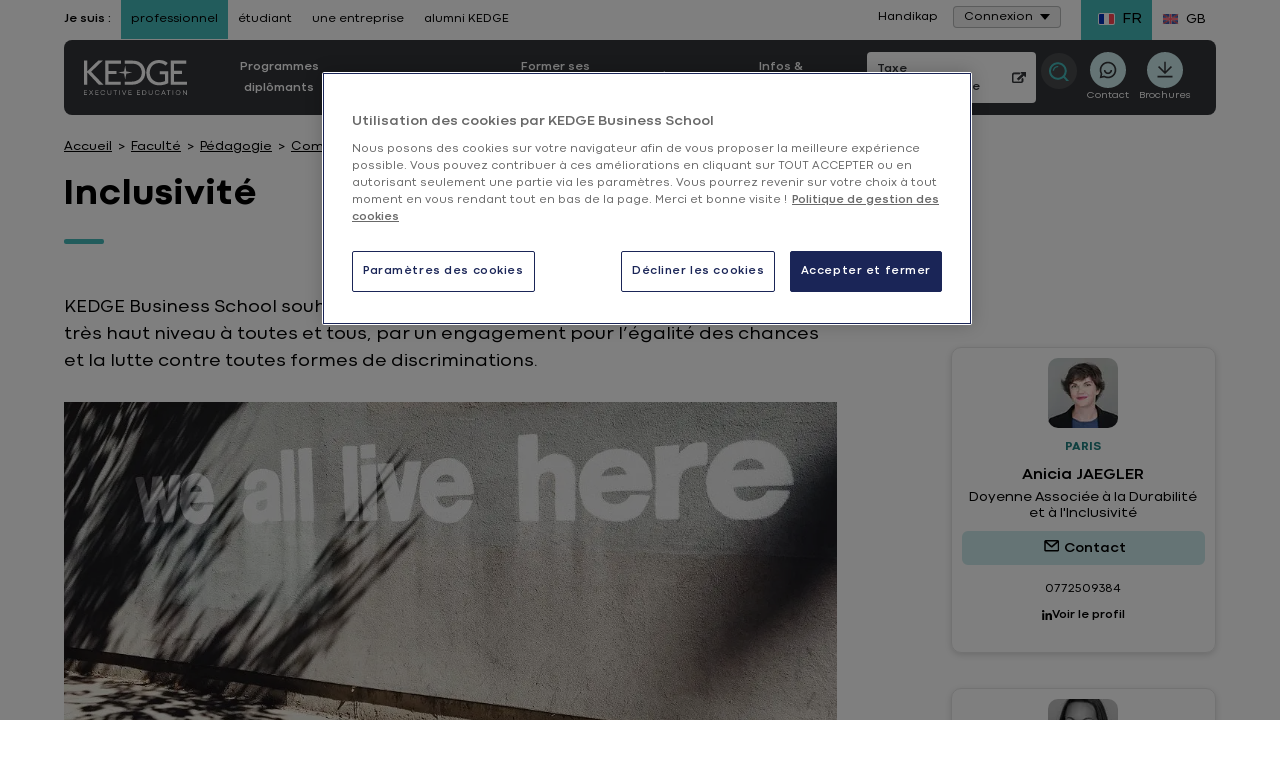

--- FILE ---
content_type: text/html; charset=UTF-8
request_url: https://formation.kedge.edu/faculte/pedagogie/competences-cles/inclusivite
body_size: 28900
content:

<!DOCTYPE html>
<html lang="fr" class="no-js">
<head>
    <meta http-equiv="content-type" content="text/html; charset=utf-8">
<meta name="viewport" content="width=device-width, initial-scale=0.86, maximum-scale=0.86">
            <title>Inclusivité KEDGE BS</title>
            <meta name="description" content="KEDGE Business School souhaite donner accès à un enseignement supérieur de très haut niveau à toutes et tous, par un engagement pour l’égalité des chances et la lutte contre toute&mldr;">

                                                                                <link rel="alternate" href="/faculte/pedagogie/competences-cles/inclusivite" hreflang="fr"/>
                                                                        <link rel="alternate" href="https://student.kedge.edu/faculty/teaching/key-skills/inclusivity" hreflang="en"/>
            
    <link rel="preload" href="/bundles/kedgecore/fonts/400.woff2" as="font" type="font/woff2" crossorigin>
    <link rel="preload" href="/bundles/kedgecore/fonts/700.woff2" as="font" type="font/woff2" crossorigin>

    <meta name="robots" content="noindex, follow"/>                                     <script type="text/javascript">
    document.documentElement.className = document.documentElement.className.replace("no-js","js"); // We fastly need to know if js allowed
</script>


    <link href="/bundles/kedgecore/css/styles.css?202601121305" rel="preload" as="style" />
    <link href="/bundles/kedgecore/css/styles_header_v2.css?202601121305" rel="preload" as="style" />

            <link href="/bundles/kedgecore/css/styles_header_v3.css?202601121305" rel="preload" as="style" />
    
<link href="/bundles/kedgecore/css/themes/bleu_vert.css?202601121305" rel="preload" as="style" />

    <link href="/bundles/kedgecore/css/styles.css?202601121305" type="text/css" media="all" rel="stylesheet" />
    <link href="/bundles/kedgecore/css/styles_header_v2.css?202601121305" type="text/css" media="all" rel="stylesheet" />

            <link href="/bundles/kedgecore/css/styles_header_v3.css?202601121305" type="text/css" media="all" rel="stylesheet" />
    


<link href="/bundles/kedgecore/css/themes/bleu_vert.css?202601121305" type="text/css" media="all" rel="stylesheet" />
        <link rel="canonical" href="https://kedge.edu/faculte/pedagogie/competences-cles/inclusivite" />
<link rel="apple-touch-icon" sizes="180x180" href="/bundles/kedgecore/images/favicon/apple-touch-icon.png">
<link rel="icon" type="image/png" href="/bundles/kedgecore/images/favicon/favicon-32x32.png" sizes="32x32">
<link rel="icon" type="image/png" href="/bundles/kedgecore/images/favicon/favicon-16x16.png" sizes="16x16">
<link rel="manifest" href="/bundles/kedgecore/images/favicon/manifest.json">
<link rel="mask-icon" href="/bundles/kedgecore/images/favicon/safari-pinned-tab.svg" color="#5bbad5">
<link rel="shortcut icon" href="/bundles/kedgecore/images/favicon/favicon.ico">
<meta name="msapplication-config" content="/bundles/kedgecore/images/favicon/browserconfig.xml">
            <meta property="og:title" content="Inclusivité KEDGE BS"/>
    

        <meta property="og:description" content="KEDGE Business School souhaite donner accès à un enseignement supérieur de très haut niveau à toutes et tous, par un engagement pour l’égalité des chances et la lutte contre toutes formes de discriminations."/>
<meta property="og:url" content="https://formation.kedge.edu/faculte/pedagogie/competences-cles/inclusivite"/>
<meta property="og:locale" content="fr_FR"/>
<meta property="og:type" content="Website"/>


                        <meta name="twitter:title" content="Inclusivité KEDGE BS"/>
                        <meta name="twitter:description" content="KEDGE Business School souhaite donner accès à un enseignement supérieur de très haut niveau à toutes et tous, par un engagement pour l’égalité des chances et la lutte contre toutes formes de discriminations."/>
        <meta name="twitter:card" content="summary_large_image"/>
    <meta name="twitter:site" content="@KedgeBS"/>
            <meta name="twitter:image"
              content="https://formation.kedge.edu/var/kedge/storage/images/_aliases/insight_banniere/6/1/8/1/1611816-1-fre-FR/Humanités%20&amp;%20inclusivité%201040%20500.jpg"/>
        
                                      <meta property="og:image" content="https://formation.kedge.edu/var/kedge/storage/images/_aliases/insight_banniere/6/1/8/1/1611816-1-fre-FR/Humanités%20&amp;%20inclusivité%201040%20500.jpg"/>
<meta property="og:image:secure_url" content="https://formation.kedge.edu/var/kedge/storage/images/_aliases/insight_banniere/6/1/8/1/1611816-1-fre-FR/Humanités%20&amp;%20inclusivité%201040%20500.jpg"/>
<meta property="og:image:type" content="image/jpeg"/>
<meta property="og:image:width" content="1200"/>
<meta property="og:image:height" content="630"/>                <!-- Anti-flicker snippet (recommended)  -->
            <link rel="preconnect" href="https://media.kedge.edu/">
    <script async defer src="https://media.kedge.edu/?v1&anticipation=0.5"></script>

                <script type="text/javascript">
        // Duration in milliseconds to wait while the Kameleoon application file is loaded
        var kameleoonLoadingTimeout = 1000;

        window.kameleoonQueue = window.kameleoonQueue || [];
        window.kameleoonStartLoadTime = new Date().getTime();
        if (! document.getElementById("kameleoonLoadingStyleSheet") && ! window.kameleoonDisplayPageTimeOut)
        {
            var kameleoonS = document.getElementsByTagName("script")[0];
            var kameleoonCc = "* { visibility: hidden !important; background-image: none !important; }";
            var kameleoonStn = document.createElement("style");
            kameleoonStn.type = "text/css";
            kameleoonStn.id = "kameleoonLoadingStyleSheet";
            if (kameleoonStn.styleSheet)
            {
                kameleoonStn.styleSheet.cssText = kameleoonCc;
            }
            else
            {
                kameleoonStn.appendChild(document.createTextNode(kameleoonCc));
            }
            kameleoonS.parentNode.insertBefore(kameleoonStn, kameleoonS);
            window.kameleoonDisplayPage = function(fromEngine)
            {
                if (!fromEngine)
                {
                    window.kameleoonTimeout = true;
                }
                if (kameleoonStn.parentNode)
                {
                    kameleoonStn.parentNode.removeChild(kameleoonStn);
                }
            };
            window.kameleoonDisplayPageTimeOut = window.setTimeout(window.kameleoonDisplayPage, kameleoonLoadingTimeout);
        }
    </script>
    <script type="text/javascript">
        // Change the value of this URL to point to your own URL, where the iFrame is hosted
        window.kameleoonIframeURL = "https://kedge.edu/static/iframe_kameleoon.html";
        window.kameleoonLightIframe = false;
        var kameleoonIframeOriginElement = document.createElement("a");
        kameleoonIframeOriginElement.href = kameleoonIframeURL;
        window.kameleoonIframeOrigin = kameleoonIframeOriginElement.origin || (kameleoonIframeOriginElement.protocol + "//" + kameleoonIframeOriginElement.hostname);
        if (location.href.indexOf(window.kameleoonIframeOrigin) != 0)
        {
            window.kameleoonLightIframe = true;
            var kameleoonProcessMessageEvent = function(event)
            {
                if (window.kameleoonIframeOrigin === event.origin && event.data.slice && event.data.slice(0,9) === "Kameleoon")
                {
                    window.removeEventListener("message", kameleoonProcessMessageEvent);
                    window.kameleoonExternalIFrameLoaded = true;
                    if (window.Kameleoon)
                    {
                        eval(event.data);
                        Kameleoon.Analyst.load();
                    }
                    else
                    {
                        window.kameleoonExternalIFrameLoadedData = event.data;
                    }
                }
            };
            if (window.addEventListener)
            {
                window.addEventListener("message", kameleoonProcessMessageEvent, false);
            }
            var iframeNode = document.createElement("iframe");
            iframeNode.src = kameleoonIframeURL;
            iframeNode.id = "kameleoonExternalIframe";
            iframeNode.style = "float: left !important; opacity: 0.0 !important; width: 0px !important; height: 0px !important;";
            document.head.appendChild(iframeNode);
        }
    </script>
    <script type="text/javascript" src="//1fnliwpzvc.kameleoon.eu/kameleoon.js" async="true"></script>
                                            <script>
                dataLayer = [{"legacy":{"site":"kedge_formation","namePage":"Inclusivit\u00e9 - Inclusivit\u00e9","groupPage":"editorial_group","language":"fre-FR","template":"article"},"event":"dataLayer_ready","site":"professionnel","page_group":"editorial_group","header_version":"2","page_template":"article","language":"fre-FR","environnement":"prod","site_type":"commercial"}];
            </script>
                        <script>(function(w,d,s,l,i){w[l]=w[l]||[];w[l].push({'gtm.start': new Date().getTime(),event:'gtm.js'});var f=d.getElementsByTagName(s)[0], j=d.createElement(s),dl=l!='dataLayer'?'&l='+l:'';j.async=true;j.src= 'https://kedgeserver.kedge.edu/rnjyglqqx1lu67k.js?aw='+i.replace(/^GTM-/, '')+dl;f.parentNode.insertBefore(j,f); })(window,document,'script','dataLayer','GTM-PZPP4FM');</script>
    </head>
    <body class="bleu_vert menu_v2 menu_v3  homepage europe">
                        <noscript>
        <iframe src="https://www.googletagmanager.com/ns.html?id=GTM-PZPP4FM"
                height="0" width="0" style="display:none;visibility:hidden"></iframe>
    </noscript>
    <div style="display: none">menu_v2
        <svg xmlns="http://www.w3.org/2000/svg" xmlns:xlink="http://www.w3.org/1999/xlink" width="0" height="0" style="position:absolute">
	
		<symbol id="symbol-access" viewBox="0 0 20 20">
			<path d="M9.987 0C15.507 0 20 4.492 20 10.014 20 15.52 15.508 20 9.987 20 4.48 20 0 15.52 0 10.014 0 4.492 4.48 0 9.987 0zm0 2.37c-4.14 0-7.382 3.358-7.382 7.644 0 4.27 3.242 7.616 7.382 7.616 4.154 0 7.408-3.345 7.408-7.616 0-4.286-3.254-7.644-7.408-7.644zm-.01 3.373c1.295 0 2.346 1.07 2.346 2.387a2.374 2.374 0 0 1-1.712 2.288l1.762 3.649H7.581l1.762-3.649A2.373 2.373 0 0 1 7.631 8.13c0-1.318 1.05-2.387 2.346-2.387z" fill-rule="evenodd"></path>
		</symbol>
	
		<symbol id="symbol-arrow" viewBox="0 0 10 6">
			<path d="M5 6l5-6H0z" fill-rule="evenodd"></path>
		</symbol>
	
		<symbol id="symbol-arrow-left" viewBox="0 0 20 15">
			<path d="M.437 6.495L6.504.425a1.45 1.45 0 1 1 2.05 2.05l-3.586 3.6h13.26a1.45 1.45 0 1 1 0 2.9H4.971l3.585 3.584a1.457 1.457 0 1 1-2.072 2.05L.436 8.562A1.477 1.477 0 0 1 0 7.531a1.383 1.383 0 0 1 .437-1.036z"></path>
		</symbol>
	
		<symbol id="symbol-arrow-right" viewBox="0 0 18 14">
			<path d="M17.6 5.942L12.05.388a1.326 1.326 0 0 0-1.874 1.875l3.28 3.293H1.325a1.326 1.326 0 1 0 0 2.653h12.126l-3.28 3.28a1.333 1.333 0 1 0 1.896 1.874l5.533-5.53c.252-.25.395-.589.399-.944a1.265 1.265 0 0 0-.4-.947z"></path>
		</symbol>
	
		<symbol id="symbol-burger" viewBox="0 0 20 17">
			<path d="M20 3.4H0V0h20v3.4zm0 3.4H0v3.4h20V6.8zm0 6.8H0V17h20v-3.4z"></path>
		</symbol>
	
		<symbol id="symbol-campus" viewBox="0 0 16 22">
			<path d="M8 .597c4.055 0 7.413 3.015 7.413 6.81a6.315 6.315 0 0 1-.833 3.136l-.044.079-.059.103a89432.145 89432.145 0 0 1-5.367 9.083L8 21.688l-1.11-1.88-5.419-9.175-.05-.088a6.317 6.317 0 0 1-.834-3.138C.587 3.612 3.945.597 8 .597zm0 2.632c-2.691 0-4.823 1.914-4.823 4.178 0 .64.163 1.249.49 1.827l.037.067L8 16.574l1.573-2.663 2.674-4.524.041-.073.046-.081a3.653 3.653 0 0 0 .489-1.826c0-2.264-2.132-4.178-4.823-4.178zm0 2.51c1.3 0 2.353 1.07 2.353 2.391S9.299 10.522 8 10.522c-1.3 0-2.353-1.07-2.353-2.392 0-1.32 1.054-2.39 2.353-2.39z" fill-rule="evenodd"></path>
		</symbol>
	
		<symbol id="symbol-check" viewBox="1097.274 325.5 22.452 22">
			<path fill-rule="evenodd" d="M1097.274 338.274l2.158-1.78 5.308 6.44 12.724-17.434 2.262 1.645-14.866 20.355-7.586-9.226z"></path>
		</symbol>
	
		<symbol id="symbol-chevron" viewBox="0 0 13 8">
			<path d="M5.9 7.5L.7 2.2C.4 1.9.4 1.4.7 1c.3-.3.9-.3 1.2 0l4.6 4.7L11.1 1c.3-.3.9-.3 1.2 0 .3.3.3.9 0 1.2L7.1 7.5c-.2.2-.4.3-.6.3-.2 0-.4-.1-.6-.3z"></path>
		</symbol>
	
		<symbol id="symbol-close" viewBox="0 0 12 12">
			<path d="M7.1 6l4.7-4.7c.3-.3.3-.8 0-1.1-.3-.3-.8-.3-1.1 0L6 4.9 1.3.2C1-.1.5-.1.2.2c-.3.3-.3.8 0 1.1L4.9 6 .2 10.7c-.3.3-.3.8 0 1.1.2.1.4.2.6.2.2 0 .4-.1.5-.2L6 7.1l4.7 4.7c.1.1.3.2.5.2s.4-.1.5-.2c.3-.3.3-.8 0-1.1L7.1 6z"></path>
		</symbol>
	
		<symbol id="symbol-contact" viewBox="0 0 20.533 22">
			<path fill-rule="evenodd" d="M20.533 20.323L18.846 22l-5.83-2.387c-.98.312-2 .469-3.008.469-4.255 0-8.07-2.729-9.46-6.78C-1.255 8.073 1.54 2.346 6.76.54a10.043 10.043 0 0 1 12.738 6.225c1.007 2.942.68 5.884-.993 8.74l2.028 4.818zm-10.482-2.885c1.206-.014 2.014-.256 3.035-.696l3.844 1.72-1.347-3.411c1.688-2.289 2.27-4.875 1.419-7.419-1.036-3.07-3.901-4.988-6.98-4.988a7.43 7.43 0 0 0-2.397.398c-3.858 1.336-5.9 5.542-4.581 9.408a7.397 7.397 0 0 0 7.007 4.988"></path>
		</symbol>
	
		<symbol id="symbol-contact-icon-header-cta" viewBox="0 0 380 380">
			<path d="M344 0H36a35.013 35.013 0 0 0-24.75 10.25A35.014 35.014 0 0 0 1 35v308a35.013 35.013 0 0 0 10.25 24.75A35.014 35.014 0 0 0 36 378h308a35.013 35.013 0 0 0 24.75-10.25A35.014 35.014 0 0 0 379 343V35a35.013 35.013 0 0 0-10.25-24.75A35.014 35.014 0 0 0 344 0zM190 63a62.992 62.992 0 0 1 44.547 18.453C246.363 93.265 253 109.293 253 126s-6.637 32.734-18.453 44.547C222.735 182.363 206.707 189 190 189s-32.734-6.637-44.547-18.453C133.637 158.735 127 142.707 127 126s6.637-32.734 18.453-44.547A62.992 62.992 0 0 1 190 63zm126 238a39.59 39.59 0 0 1-3.219 14h-245A39.539 39.539 0 0 1 64 301v-1.54c0-37.8 56.422-68.46 126-68.46s126 30.66 126 68.46V301z" fill-rule="evenodd"></path>
		</symbol>
	
		<symbol id="symbol-crown" viewBox="0 0 18 15">
			<path fill-rule="evenodd" d="M14.745 7.531a2.173 2.173 0 0 0 1.493-.975 2.112 2.112 0 0 0 .254-1.741A2.16 2.16 0 0 0 15 5.78a2.136 2.136 0 0 0-.255 1.751zm1.24 1.511c-1.06 0-1.971.766-2.151 1.794.201.062.413.094.614.094 1.06 0 1.97-.755 2.15-1.794a2.085 2.085 0 0 0-.614-.094zm-1.378-6.619a2.167 2.167 0 0 0-1.26-1.248 2.135 2.135 0 0 0-.107 1.762 2.137 2.137 0 0 0 1.261 1.249 2.133 2.133 0 0 0 .106-1.763zm-2.33 11.539a2.2 2.2 0 0 0 1.769-.881 2.194 2.194 0 0 0-3.252.294c.402.377.932.587 1.482.587zm2.828-1.26l.201.263-.148.294a3.23 3.23 0 0 1-2.87 1.73 3.233 3.233 0 0 1-2.554-1.237l-.2-.263.147-.293a3.206 3.206 0 0 1 3.072-1.72v-.294A3.197 3.197 0 0 1 14.13 8.59h-.074l-.138-.294a3.178 3.178 0 0 1 .202-3.073c.01-.021.032-.042.042-.063a3.157 3.157 0 0 1-1.896-1.846 3.19 3.19 0 0 1 .423-3.053L12.891 0l.328.063a3.18 3.18 0 0 1 2.362 1.993c.244.619.276 1.28.117 1.898.36-.136.752-.21 1.144-.21h.339l.138.305c.466.997.391 2.14-.202 3.063-.233.367-.53.671-.879.912.392.032.773.126 1.144.294l.296.147v.325a3.224 3.224 0 0 1-3.23 3.179c-.053 0-.116-.011-.18-.011.318.2.604.44.837.745zm-9.671 1.26a2.16 2.16 0 0 0 1.44-.546 2.206 2.206 0 0 0-1.79-.923c-.53 0-1.049.189-1.44.545.402.577 1.07.924 1.79.924zM3.167 4.186a2.155 2.155 0 0 0 1.271-1.249 2.136 2.136 0 0 0-.106-1.762 2.167 2.167 0 0 0-1.26 1.248 2.134 2.134 0 0 0 .095 1.763zM1.44 6.556c.34.524.88.881 1.494.975a2.161 2.161 0 0 0-1.748-2.717 2.111 2.111 0 0 0 .254 1.742zm.255 2.486c-.202 0-.413.031-.615.094a2.174 2.174 0 0 0 2.14 1.794c.212 0 .413-.032.625-.094a2.186 2.186 0 0 0-2.15-1.794zM.36 4.049l.138-.304h.339c.392 0 .773.073 1.133.21a3.239 3.239 0 0 1 .117-1.9A3.215 3.215 0 0 1 4.459.064L4.788 0l.201.262a3.19 3.19 0 0 1 .424 3.053A3.184 3.184 0 0 1 3.516 5.16c.011.02.032.042.043.063.593.923.667 2.077.201 3.073l-.148.294h-.064a3.187 3.187 0 0 1 1.367 2.59l.01.284h.212c1.218 0 2.33.724 2.86 1.804l.138.294-.212.262A3.24 3.24 0 0 1 5.433 15a3.224 3.224 0 0 1-2.912-1.815l-.149-.294.212-.262c.223-.273.487-.493.784-.671-.053 0-.095.01-.148.01A3.221 3.221 0 0 1 0 8.79v-.325l.296-.147c.371-.168.753-.273 1.144-.304a2.99 2.99 0 0 1-.879-.902A3.13 3.13 0 0 1 .36 4.049z" clip-rule="evenodd"></path>
		</symbol>
	
		<symbol id="symbol-diplome" viewBox="0 0 26 22">
			<path d="M5.01 9.091L.43 6.852 12.864.775h.219l12.49 6.077-1.785.869v6.607c.844.433 1.402 1.407 1.402 2.496 0 1.09-.558 2.064-1.402 2.497v1.885h-1.903v-1.885c-.844-.433-1.402-1.408-1.402-2.497s.558-2.063 1.402-2.496V8.647l-.902.439v5.054l-7.901 3.802h-.218l-7.852-3.803V9.09zm17.826 8.31c.238 0 .45-.251.45-.577 0-.326-.212-.576-.45-.576-.239 0-.452.25-.452.576 0 .326.213.577.452.577zm-3.756-7.39l-5.998 2.919h-.22l-5.95-2.909v2.696l6.062 2.937 6.106-2.938V10.01zm1.674-3.159l-7.78-3.785L5.23 6.852l7.744 3.786 7.78-3.786zm-8.732-1.076h1.902V7.93h-1.902V5.776z" fill-rule="evenodd"></path>
		</symbol>
	
		<symbol id="symbol-download" viewBox="0 0 15 15">
			<path d="M8.3 0H6.6v8.2L5.2 6.7 4.1 7.9l3.3 3.4 1.2-1.1 2.2-2.3-1.2-1.2-1.3 1.5z"></path><path d="M.5 15v-4.1h1.6v2.5h10.8v-2.5h1.6V15H.5z"></path>
		</symbol>
	
		<symbol id="symbol-download-picture" viewBox="0 0 19 18">
			<path d="M14.5 13.55v4h2v-4h2l-3-3-3 3h2zm-6-13c-2.2 0-4 1.8-4 4s1.8 4 4 4 4-1.8 4-4-1.8-4-4-4zm0 10c-4.4 0-8 1.8-8 4v2H10c-.3-.8-.5-1.6-.5-2.5 0-1.2.3-2.3.9-3.4-.6 0-1.2-.1-1.9-.1z"></path>
		</symbol>
	
		<symbol id="symbol-duration" viewBox="0 0 20 20">
			<path fill-rule="evenodd" d="M0 2.75h2.511C2.875 5.23 4.31 8.154 7.137 10c-2.827 1.846-4.262 4.77-4.626 7.25H0v2.5h20v-2.5h-2.66c-.558-2.317-1.704-5.343-4.52-7.25 2.816-1.907 3.962-4.933 4.52-7.25H20V.25H0v2.5zm14.759 0H5.045C5.473 4.922 7 7.504 9.999 8.671c2.86-1.125 4.112-3.59 4.76-5.921zm-4.76 8.579C7 12.496 5.473 15.078 5.045 17.25h9.714c-.648-2.332-1.9-4.796-4.76-5.921z" clip-rule="evenodd"></path>
		</symbol>
	
		<symbol id="symbol-email" viewBox="0 0 24 24">
			<path d="M3 3h18a1 1 0 0 1 1 1v16a1 1 0 0 1-1 1H3a1 1 0 0 1-1-1V4a1 1 0 0 1 1-1zm17 4.238l-7.928 7.1L4 7.216V19h16V7.238zM4.511 5l7.55 6.662L19.502 5H4.511z"></path>
		</symbol>
	
		<symbol id="symbol-external_link" viewBox="0 0 14 11">
			<g fill-rule="evenodd"><path d="M10.742 6.409h-.5a.254.254 0 0 0-.179.064.212.212 0 0 0-.07.164v2.284c0 .314-.123.583-.367.807a1.262 1.262 0 0 1-.882.335H2.248c-.343 0-.637-.112-.882-.335A1.055 1.055 0 0 1 1 8.92V2.983c0-.314.122-.583.367-.807.245-.223.539-.335.882-.335h5.496a.256.256 0 0 0 .18-.064.213.213 0 0 0 .07-.165v-.456a.212.212 0 0 0-.07-.165.256.256 0 0 0-.18-.064H2.248C1.63.927 1.1 1.128.66 1.53.22 1.932 0 2.417 0 2.983V8.92c0 .567.22 1.05.66 1.453.44.402.97.603 1.588.603h6.496c.619 0 1.149-.201 1.588-.603.44-.402.66-.886.66-1.453V6.637a.212.212 0 0 0-.07-.164.255.255 0 0 0-.18-.064z"></path><path d="M13.841.15a.504.504 0 0 0-.351-.136H9.493a.503.503 0 0 0-.351.135.421.421 0 0 0 0 .643l1.374 1.256-5.09 4.654a.217.217 0 0 0-.078.164c0 .062.026.116.078.164l.89.814a.258.258 0 0 0 .18.07.258.258 0 0 0 .179-.07l5.09-4.654 1.374 1.256c.099.09.216.136.351.136a.504.504 0 0 0 .351-.136.421.421 0 0 0 .149-.321V.47c0-.123-.05-.23-.149-.32z"></path></g>
		</symbol>
	
		<symbol id="symbol-eye" viewBox="0 0 512 299">
			<path d="M505.8 157.5C457.8 241.7 362.2 294 256.5 294S55.2 241.7 7.2 157.5c-2.9-5-2.9-10.9 0-15.9C55.2 57.3 150.8 5 256.5 5s201.3 52.3 249.3 136.5c2.9 5.1 2.9 10.9 0 16zm-144.5-8.4c0-58.9-46.9-106.7-104.8-106.7S151.7 90.2 151.7 149.1s46.9 106.7 104.8 106.7c57.8-.1 104.7-47.8 104.8-106.7z"></path>
		</symbol>
	
		<symbol id="symbol-facebook" viewBox="0 0 13 25">
			<path d="M8.9 4.5c.6 0 1.5.1 2.1.3.2 0 .3 0 .5-.1.1-.1.2-.3.3-.4l.4-3.1c0-.3-.1-.6-.4-.7C10.6.2 9.4 0 8.1 0 4.4 0 2.5 1.8 2.5 5.5v1.6H.6c-.3.1-.6.3-.6.7V11c0 .3.3.6.6.6h1.9v12.1c0 .3.3.6.6.6h4c.3 0 .6-.3.6-.6V11.5h3.2c.3 0 .6-.3.6-.6l.2-3.2c0-.2 0-.3-.2-.5-.1-.1-.3-.2-.4-.2H7.7V5.8c0-1.1.1-1.3 1.2-1.3z"></path>
		</symbol>
	
		<symbol id="symbol-faq-icon-header-cta" viewBox="0 0 490 530">
			<path d="M423.87 0H66.13C29.927 0 .446 29.68.446 66.211v272.16c0 36.5 29.48 66.211 65.684 66.211h33.766v106.01c0 6.555 3.887 12.52 9.914 15.121 2.11.89 4.348 1.352 6.555 1.352 4.117 0 8.168-1.547 11.266-4.48l125.57-118h170.67c36.203 0 65.684-29.716 65.684-66.212l.004-272.16c0-36.53-29.48-66.215-65.684-66.215zM244.64 334.36c-10.938 0-19.766-8.86-19.766-19.766 0-10.902 8.828-19.766 19.766-19.766 10.902 0 19.766 8.86 19.766 19.766 0 10.902-8.86 19.766-19.766 19.766zm35.973-117.54c-11.43 6.39-18.512 18.578-18.512 31.82v5.7c0 9.089-7.379 16.468-16.469 16.468s-16.469-7.379-16.469-16.469v-5.699c0-25.133 13.539-48.359 35.379-60.578 14.164-7.938 22.566-23.289 21.871-40.121-.89-22.402-18.352-40.617-39.797-41.441-11.004-.46-21.543 3.59-29.648 11.398-8.5 8.168-13.406 19.832-13.406 31.922 0 9.09-7.379 16.469-16.469 16.469s-16.469-7.379-16.469-16.469c0-21.016 8.566-41.309 23.52-55.672 14.625-14.066 33.699-21.379 53.793-20.59 38.477 1.516 69.836 33.633 71.418 73.098 1.148 29.25-13.676 56.133-38.742 70.164z" fill-rule="evenodd"></path>
		</symbol>
	
		<symbol id="symbol-format" viewBox="0 0 1000 1000">
			<path d="M500 0C223.8 0 0 223.8 0 500s223.8 500 500 500 500-223.8 500-500S776.2 0 500 0zm0 894.6c-218.2 0-395-176.8-395-395s176.8-395 395-395 395 177 395 395-176.8 395-395 395z"></path><path d="M443.6 519l-57.8-59c-34.2-35.2-90.2-35.2-124.8-.4-34.6 34.8-34.6 91.6-.4 126.6l57.6 59 64.2 65.2c33.4 34.2 87.6 34.2 121.4.4L568 646l224-226.2c34.6-34.8 34.6-91.6.4-126.6-34.2-35.2-90.2-35.2-124.8-.4L443.6 519z"></path>
		</symbol>
	
		<symbol id="symbol-head" viewBox="-101 52 22.14 22">
			<path fill-rule="evenodd" d="M-101 63.015C-101 56.934-96.035 52-89.938 52c6.098 0 11.078 4.934 11.078 11.015C-78.86 69.066-83.84 74-89.938 74-96.035 74-101 69.066-101 63.015m2.886 0c0 4.701 3.584 8.378 8.176 8.378 4.592 0 8.192-3.677 8.192-8.378 0-4.716-3.6-8.408-8.192-8.408-4.592 0-8.176 3.692-8.176 8.408m5.197 1.381c.822 1.07 1.878 1.676 2.995 1.676 1.117 0 2.187-.605 2.994-1.676l1.567 1.195c-1.21 1.567-2.824 2.436-4.561 2.436-1.738 0-3.351-.869-4.562-2.436l1.567-1.195z"></path>
		</symbol>
	
		<symbol id="symbol-instagram" viewBox="0 0 24 24">
			<path d="M12.001 9a3 3 0 1 0 0 6 3 3 0 0 0 0-6zm0-2a5 5 0 1 1 0 10 5 5 0 0 1 0-10zm6.5-.25a1.25 1.25 0 0 1-2.5 0 1.25 1.25 0 0 1 2.5 0zM12.001 4c-2.474 0-2.878.007-4.029.058-.784.037-1.31.142-1.798.332a2.886 2.886 0 0 0-1.08.703 2.89 2.89 0 0 0-.704 1.08c-.19.49-.295 1.015-.331 1.798C4.007 9.075 4 9.461 4 12c0 2.475.007 2.878.058 4.029.037.783.142 1.31.331 1.797.17.435.37.748.702 1.08.337.336.65.537 1.08.703.494.191 1.02.297 1.8.333C9.075 19.994 9.461 20 12 20c2.475 0 2.878-.007 4.029-.058.782-.037 1.308-.142 1.797-.331a2.91 2.91 0 0 0 1.08-.703c.337-.336.538-.649.704-1.08.19-.492.296-1.018.332-1.8.052-1.103.058-1.49.058-4.028 0-2.474-.007-2.878-.058-4.029-.037-.782-.143-1.31-.332-1.798a2.912 2.912 0 0 0-.703-1.08 2.884 2.884 0 0 0-1.08-.704c-.49-.19-1.016-.295-1.798-.331C14.926 4.006 14.54 4 12 4zm0-2c2.717 0 3.056.01 4.123.06 1.064.05 1.79.217 2.427.465.66.254 1.216.598 1.772 1.153a4.908 4.908 0 0 1 1.153 1.772c.247.637.415 1.363.465 2.428.047 1.066.06 1.405.06 4.122 0 2.717-.01 3.056-.06 4.122-.05 1.065-.218 1.79-.465 2.428a4.884 4.884 0 0 1-1.153 1.772 4.915 4.915 0 0 1-1.772 1.153c-.637.247-1.363.415-2.427.465-1.067.047-1.406.06-4.123.06-2.717 0-3.056-.01-4.123-.06-1.064-.05-1.789-.218-2.427-.465a4.89 4.89 0 0 1-1.772-1.153 4.905 4.905 0 0 1-1.153-1.772c-.248-.637-.415-1.363-.465-2.428-.048-1.066-.06-1.405-.06-4.122 0-2.717.01-3.056.06-4.122.05-1.066.217-1.79.465-2.428a4.88 4.88 0 0 1 1.153-1.772 4.897 4.897 0 0 1 1.772-1.153c.637-.248 1.362-.415 2.427-.465C8.945 2.013 9.284 2 12.001 2z"></path>
		</symbol>
	
		<symbol id="symbol-langue" viewBox="0 0 16 20">
			<path d="M16 0v10.74l-7.862 1-5.091-.626V20H0V0l8.02 1L16 0zm-2.338 2.514l-5.524.708-5.091-.514V8.78l5.04.739 5.575-.745v-6.26z" fill-rule="evenodd"></path>
		</symbol>
	
		<symbol id="symbol-linkedin" viewBox="0 0 14 14">
			<path d="M3.2 14h-3V4.6h3V14zM1.7 3.3C.7 3.3 0 2.5 0 1.6 0 .7.7 0 1.7 0s1.7.7 1.7 1.6c0 .9-.7 1.7-1.7 1.7zM14 14h-3V8.9c0-1.3-.4-2.1-1.5-2.1-.9 0-1.3.6-1.6 1.2 0 .2-.1.4-.1.7V14h-3V4.6h3v1.3c.4-.6 1.2-1.6 2.7-1.6 2 0 3.5 1.3 3.5 4.3V14z"></path>
		</symbol>
	
		<symbol id="symbol-magnifier" viewBox="0 0 16 16">
			<path d="M.017 6.511c.27-3.848 3.66-6.754 7.56-6.495 3.898.267 6.849 3.614 6.579 7.462a6.895 6.895 0 0 1-1.434 3.76L16 14.953 14.782 16l-3.188-3.615a7.082 7.082 0 0 1-4.998 1.589C2.698 13.707-.253 10.359.017 6.51zm7.066-4.918c-2.846 0-5.255 2.183-5.455 5.029-.208 2.97 2.07 5.556 5.08 5.762a5.47 5.47 0 0 0 3.97-1.315 5.341 5.341 0 0 0 1.866-3.7c.21-2.972-2.07-5.557-5.08-5.763a5.634 5.634 0 0 0-.38-.013zm.053 1.353l.234.01-.07 1.003a3.09 3.09 0 0 0-2.237.74 3.009 3.009 0 0 0-1.051 2.085l-1.018-.069a4.004 4.004 0 0 1 1.4-2.774 4.112 4.112 0 0 1 2.976-.986z" fill-rule="evenodd"></path>
		</symbol>
	
		<symbol id="symbol-mail" viewBox="0 0 14 18">
			<path d="M15.8 0H2.1C1 0 0 .9 0 2.1v9.7c0 1.2 1 2.1 2.1 2.1h13.7c1.2 0 2.1-.9 2.1-2.1V2.1C18 .9 17 0 15.8 0zm0 12.1H2.1c-.2 0-.3-.1-.3-.2V3.4L8 8.7c.1.1.3.2.5.2h1c.2 0 .3-.1.5-.2l6.2-5.3v8.5c0 .1-.2.2-.4.2zM9 7L3 1.8h12L9 7z"></path>
		</symbol>
	
		<symbol id="symbol-message" viewBox="0 0 20 20">
			<path d="M3.763 14H18V2H2v13.385L3.763 14zm.692 2L0 19.5V1a1 1 0 0 1 1-1h18a1 1 0 0 1 1 1v14a1 1 0 0 1-1 1H4.455z"></path>
		</symbol>
	
		<symbol id="symbol-phone" viewBox="0 0 24 24">
			<path d="M9.366 10.682a10.556 10.556 0 0 0 3.952 3.952l.884-1.238a1 1 0 0 1 1.294-.296 11.421 11.421 0 0 0 4.583 1.364 1 1 0 0 1 .921.997v4.462a1 1 0 0 1-.898.995A15.51 15.51 0 0 1 18.5 21C9.94 21 3 14.06 3 5.5c0-.538.027-1.072.082-1.602A1 1 0 0 1 4.077 3h4.462a1 1 0 0 1 .997.921A11.421 11.421 0 0 0 10.9 8.504a1 1 0 0 1-.296 1.294l-1.238.884zm-2.522-.657l1.9-1.357A13.41 13.41 0 0 1 7.647 5H5.01c-.006.166-.009.333-.009.5C5 12.956 11.044 19 18.5 19c.167 0 .334-.003.5-.01v-2.637a13.41 13.41 0 0 1-3.668-1.097l-1.357 1.9a12.45 12.45 0 0 1-1.588-.75l-.058-.033a12.556 12.556 0 0 1-4.702-4.702l-.033-.058a12.441 12.441 0 0 1-.75-1.588z"></path>
		</symbol>
	
		<symbol id="symbol-pin" viewBox="0 0 14 16">
			<path d="M7 13.917l3.85-3.645c.5-.446.902-1.004 1.177-1.634.276-.63.418-1.316.418-2.01 0-.696-.142-1.382-.418-2.012a4.732 4.732 0 0 0-1.176-1.634A5.727 5.727 0 0 0 7 1.472a5.729 5.729 0 0 0-3.85 1.51 4.736 4.736 0 0 0-1.177 1.634 5.022 5.022 0 0 0-.418 2.011c0 .695.143 1.382.418 2.011.276.63.677 1.188 1.177 1.634L7 13.917zM7 16l-4.95-4.686a6.085 6.085 0 0 1-1.512-2.1A6.458 6.458 0 0 1 0 6.628c0-.894.184-1.776.538-2.586.354-.81.87-1.527 1.513-2.1C3.432.687 5.187 0 7 0c1.813 0 3.568.688 4.95 1.941a6.084 6.084 0 0 1 1.512 2.1A6.45 6.45 0 0 1 14 6.628a6.45 6.45 0 0 1-.538 2.586 6.084 6.084 0 0 1-1.512 2.1L7 16zm0-7.9a1.42 1.42 0 0 0 1.063-.394c.292-.276.47-.664.494-1.079a1.616 1.616 0 0 0-.494-1.078 1.42 1.42 0 0 0-1.062-.395 1.42 1.42 0 0 0-1.063.395 1.616 1.616 0 0 0-.493 1.078c.024.415.201.803.493 1.079A1.42 1.42 0 0 0 7 8.1zm0 1.473a2.84 2.84 0 0 1-2.124-.789 3.232 3.232 0 0 1-.986-2.157c.049-.83.403-1.604.986-2.156a2.84 2.84 0 0 1 2.125-.789 2.84 2.84 0 0 1 2.124.789c.583.552.937 1.327.987 2.156a3.233 3.233 0 0 1-.987 2.157 2.84 2.84 0 0 1-2.124.79z"></path>
		</symbol>
	
		<symbol id="symbol-plan" viewBox="0 0 25 25">
			<path d="M2.5 5.5l7-3 6 3 6.303-2.701a.5.5 0 0 1 .697.46V19.5l-7 3-6-3-6.303 2.701a.5.5 0 0 1-.697-.46V5.5zm14 14.395l4-1.714V5.533l-4 1.714v12.648zm-2-.131V7.236l-4-2v12.528l4 2zm-6-2.011V5.105l-4 1.714v12.648l4-1.714z"></path>
		</symbol>
	
		<symbol id="symbol-postuler" viewBox="0 0 15 15">
			<path d="M14.5 1l-1.3-1-1.9 2.6c-1.1-.8-2.5-1.2-3.9-1.2C3.6 1.4.5 4.5.5 8.2.5 12 3.6 15 7.4 15c3.8 0 6.9-3.1 6.9-6.8 0-1.7-.7-3.3-1.7-4.5L14.5 1zm-2 7.2c0 2.9-2.2 5.2-5.1 5.2-2.9 0-5.1-2.3-5.1-5.2C2.3 5.3 4.5 3 7.4 3c1.1 0 2.1.3 2.9.9L7.5 7.6 5.9 5.4l-1.3 1 2.9 3.9 3.9-5.2c.7.8 1.1 1.9 1.1 3.1z"></path>
		</symbol>
	
		<symbol id="symbol-rank" viewBox="0 0 21 19">
			<path fill-rule="evenodd" d="M18.625 8.36a2.422 2.422 0 0 0 .291-1.997 2.477 2.477 0 0 0-1.713 1.107 2.45 2.45 0 0 0-.291 2.009 2.492 2.492 0 0 0 1.713-1.12zm-2.759 4.909a2.4 2.4 0 0 0 .705.108c1.215 0 2.26-.867 2.467-2.058a2.393 2.393 0 0 0-.705-.107c-1.215 0-2.26.878-2.467 2.057zm-.558-11.081a2.45 2.45 0 0 0-.122 2.021c.256.674.79 1.191 1.446 1.432a2.447 2.447 0 0 0 .122-2.021 2.486 2.486 0 0 0-1.446-1.432zm.802 13.655a2.517 2.517 0 0 0-3.73.337c.462.433 1.07.674 1.7.674.803 0 1.556-.373 2.03-1.01zm1.446-.132l-.17.337a3.705 3.705 0 0 1-3.293 1.985 3.708 3.708 0 0 1-2.928-1.42l-.23-.3.17-.337a3.677 3.677 0 0 1 3.243-1.985c.097 0 .194 0 .28.011v-.336c.012-1.203.607-2.286 1.579-2.972h-.085l-.158-.337a3.645 3.645 0 0 1 .23-3.525c.013-.024.037-.048.05-.072a3.621 3.621 0 0 1-2.176-2.117 3.658 3.658 0 0 1 .486-3.502l.231-.3.377.072a3.648 3.648 0 0 1 2.709 2.286c.28.71.316 1.467.134 2.177.413-.156.863-.24 1.312-.24h.389l.158.349a3.622 3.622 0 0 1-.231 3.513c-.267.42-.608.77-1.009 1.046.45.036.887.145 1.313.337l.34.169v.372a3.698 3.698 0 0 1-3.706 3.646c-.06 0-.133-.012-.207-.012.365.229.693.505.96.854l.231.3zm-9.671.517A2.53 2.53 0 0 0 5.83 15.17c-.607 0-1.203.216-1.652.625a2.496 2.496 0 0 0 2.053 1.059 2.48 2.48 0 0 0 1.653-.626zM5.09 4.21a2.45 2.45 0 0 0-.121-2.021c-.668.253-1.19.77-1.446 1.432a2.447 2.447 0 0 0 .11 2.021A2.471 2.471 0 0 0 5.09 4.21zM3.365 9.48a2.454 2.454 0 0 0-.304-2.01 2.479 2.479 0 0 0-1.7-1.106 2.422 2.422 0 0 0 .291 1.997A2.492 2.492 0 0 0 3.365 9.48zm-2.126 1.84a2.493 2.493 0 0 0 2.454 2.058c.243 0 .474-.036.717-.108a2.507 2.507 0 0 0-2.466-2.057c-.231 0-.474.035-.705.107zM.57 5.136h.39c.45 0 .886.084 1.3.24A3.715 3.715 0 0 1 2.393 3.2 3.687 3.687 0 0 1 5.115.913L5.49.84l.231.3a3.658 3.658 0 0 1 .486 3.502A3.652 3.652 0 0 1 4.033 6.76c.012.024.037.048.049.072a3.645 3.645 0 0 1 .231 3.525l-.17.337H4.07a3.656 3.656 0 0 1 1.567 2.972l.012.325h.243c1.397 0 2.673.83 3.28 2.069l.159.337-.244.3a3.716 3.716 0 0 1-2.855 1.348 3.698 3.698 0 0 1-3.34-2.081l-.171-.337.243-.301c.255-.313.559-.565.9-.77-.061 0-.11.012-.17.012A3.695 3.695 0 0 1 0 10.922v-.372l.34-.169a3.941 3.941 0 0 1 1.312-.349A3.428 3.428 0 0 1 .644 8.998c-.693-1.06-.766-2.37-.231-3.513l.158-.35z" clip-rule="evenodd"></path>
		</symbol>
	
		<symbol id="symbol-rentree" viewBox="0 0 21 19">
			<path d="M6.185 0v1.274h7.819V0h1.976v1.274h4.092v17.322H0V1.274h4.21V0h1.975zm11.911 6.403H1.975v10.235h16.121V6.403zm-7.069 5.874v1.975H4.11v-1.976h6.918zm4.952-3.321v1.975H4.11V8.956h11.87zM4.21 3.25H1.975v1.178h16.138V3.25H15.98v.589h-1.976v-.59H6.185v.59H4.21v-.59z" fill-rule="evenodd"></path>
		</symbol>
	
		<symbol id="symbol-rythme" viewBox="0 0 20 20">
			<path d="M20 10.014C20 4.492 15.508 0 9.987 0 4.48 0 0 4.492 0 10.014 0 15.52 4.48 20 9.987 20 15.507 20 20 15.52 20 10.014zm-2.605 0c0 4.27-3.254 7.616-7.408 7.616-4.14 0-7.382-3.345-7.382-7.616 0-4.286 3.242-7.644 7.382-7.644 4.154 0 7.408 3.358 7.408 7.644zm-4.653 3.137h1.514v-1.63L10.87 9.377v-2.95L9.864 5.39 8.726 6.56v4.045l4.016 2.545z" fill-rule="evenodd"></path>
		</symbol>
	
		<symbol id="symbol-small-arrow-right" viewBox="0 0 6 10">
			<path d="M6 5L0 0v10z" fill-rule="evenodd"></path>
		</symbol>
	
		<symbol id="symbol-tarif" viewBox="0 0 20 20">
			<path d="M17.773 12.499l-.062.19c-.112.343-.253.717-.427 1.132a9.009 9.009 0 0 1-.783 1.292 5.783 5.783 0 0 1-1.2 1.276c-.744.628-2.185 1.298-3.994 1.298-1.597 0-2.958-.435-4.16-1.332a6.94 6.94 0 0 1-2.465-3.277h6.843l.634-2.076H4.195a9.875 9.875 0 0 1-.056-1.068c0-.312.02-.632.054-.936h8.436l.666-2.076H4.66c.522-1.374 1.357-2.475 2.485-3.276 1.253-.897 2.614-1.333 4.162-1.333.885 0 1.675.137 2.355.41.721.255 1.322.587 1.741.965.468.4.863.838 1.178 1.308.733 1.02.94 1.695 1.074 2.249l.052.209 2.238-.816-.04-.17c-.294-1.27-.88-2.4-1.793-3.456a8.996 8.996 0 0 0-1.679-1.503C15.098.55 13.248 0 11.358 0c-2.181 0-4.079.633-5.8 1.934C3.921 3.17 2.778 4.848 2.16 6.922H0v2.076h1.778c-.068.66-.076 1.392-.023 2.004H0v2.076h2.13c.566 2.066 1.676 3.743 3.298 4.988C7.101 19.349 9.061 20 11.255 20c1.963 0 3.888-.58 5.282-1.59a9.474 9.474 0 0 0 1.684-1.588c.891-1.108 1.443-2.17 1.736-3.338L20 13.31l-2.227-.812z" fill-rule="evenodd"></path>
		</symbol>
	
		<symbol id="symbol-tiktok" viewBox="0 0 24 24">
			<path d="M16 8.245V15.5a6.5 6.5 0 1 1-5-6.326v3.163a3.5 3.5 0 1 0 2 3.163V2h3a5 5 0 0 0 5 5v3a7.966 7.966 0 0 1-5-1.755z"></path>
		</symbol>
	
		<symbol id="symbol-twitter" viewBox="0 0 24 24">
			<path d="M18.205 2.25h3.308l-7.227 8.26 8.502 11.24H16.13l-5.214-6.817L4.95 21.75H1.64l7.73-8.835L1.215 2.25H8.04l4.713 6.231 5.45-6.231zm-1.161 17.52h1.833L7.045 4.126H5.078L17.044 19.77z"></path>
		</symbol>
	
		<symbol id="symbol-wheelchair" viewBox="0 0 24 24">
			<path d="M7.998 10.341v2.194A4 4 0 1 0 13.463 18h2.193a6 6 0 1 1-7.658-7.66zm4 6.659a3 3 0 0 1-3-3v-4c0-1.044.534-1.964 1.343-2.501a3 3 0 1 1 3.314.003A2.988 2.988 0 0 1 14.998 10v4.999l1.434.001a2 2 0 0 1 1.626.836l.089.135 2.709 4.514-1.715 1.03L16.43 17l-1.433-.001-3 .001zm0-8a1 1 0 0 0-1 1v4a1 1 0 0 0 1 1h.999l.001-5a1 1 0 0 0-1-1zm0-5a1 1 0 1 0 0 2 1 1 0 0 0 0-2z"></path>
		</symbol>
	
		<symbol id="symbol-youtube" viewBox="0 0 23.4 17">
			<path d="M23 14.3c-.3 1.3-1.3 2.3-2.5 2.4-2.9.3-5.9.3-8.8.3s-5.9 0-8.8-.3C1.7 16.6.7 15.6.4 14.3 0 12.4 0 10.4 0 8.5s0-3.9.4-5.8C.7 1.4 1.7.4 2.9.3 5.8 0 8.8 0 11.7 0s5.9 0 8.8.3c1.2.1 2.2 1.1 2.5 2.4.4 1.8.4 3.9.4 5.8s0 3.9-.4 5.8zm-14.3-2c2.5-1.3 5-2.7 7.4-4-2.5-1.4-5-2.7-7.4-4.1v8.1z"></path>
		</symbol>
	
</svg>
    </div>
    <div id="fb-root"></div>
            <div class="body-inner ">

        <div class="access-links">
            <a href="#main" tabindex="1">Aller au contenu</a>
            -
            <a href="#nav" tabindex="2">Aller à la navigation</a>
        </div>

        <header role="banner" class="all-top-infos header_v2 header_v3">
                                                
                            
                                        
                                                <!-- block access_bar if is_header_v2 and is_menu_v3 -->
                                        
    <nav id="topBar" class="top-bar kHeader-top kHeader-second" role="navigation" aria-label="Navigation top">
        <div class="kHeader-top-inner kHdeader-second-inner container">
                            <div class="kH-submenu kH-submenu-profiles in">
                                        
                    <p><strong>Je suis :</strong></p>
                    <ul class="kH-sm-list">
                                                    <li><span>professionnel</span></li>
                                                                            <li>
            <a href="https://kedge.edu/" data-hover="#headerProfilHover_etudiant"  aria-current="false">
                <span class="text">étudiant</span>
            </a>
        </li>
                                <li>
            <a href="https://entreprise.kedge.edu/" data-hover="#headerProfilHover_entreprise"  aria-current="false">
                <span class="text">une entreprise</span>
            </a>
        </li>
                                <li>
            <a href="https://www.kedgebs-alumni.com/fr/diplome/" data-hover="#headerProfilHover_alumni"  aria-current="false">
                <span class="text">alumni KEDGE</span>
            </a>
        </li>
    
                    </ul>
                </div>
                <div class="scrollbar"></div>
            
                            <div class="kH-nav">
                    <div class="kH-submenu kH-n-submenu kH-submenu-links in">
                        <ul class="kH-sm-list">
                                                                                            <li>
                                                                                                                                                                                                                                                                                                                                    
                                        <a href="https://formation.kedge.edu/services-aux-professionnels/preparer-ma-formation/dispositif-handikap"                                                                                        title="Handikap">
                                                                                        Handikap
                                        </a>
                                    
                                                                    </li>
                                                                                            <li class="button">
                                                                            <button type="button" class="kH-sm-btn" aria-expanded="false">
                                            Connexion
                                            <svg class="symbol symbol-arrow" aria-hidden="true" focusable="false">
                                                <use xlink:href="#symbol-arrow"/>
                                            </svg>
                                        </button>
                                    
                                                                            <div class="kH-submenu kH-n-submenu kH-n-subsubmenu" aria-hidden="true">
                                            <ul class="kH-sm-list">
                                                                                                                                                                                                                                                                                                                                                                                                                                    
                                                    <li>
                                                        <a href="https://join.kedge.edu/" target="_blank"                                                                                                                       title="Candidature JOIN US : Nouvelle fenêtre">
                                                            Candidature JOIN US
                                                        </a>
                                                    </li>
                                                                                                                                                                                                                                                                                                                                                                                                                                    
                                                    <li>
                                                        <a href="https://campusvirtuel.kedgebs.com/" target="_blank"                                                                                                                       title="Campus Virtuel : Nouvelle fenêtre">
                                                            Campus Virtuel
                                                        </a>
                                                    </li>
                                                                                                                                                                                                                                                                                                                                                                                                                                    
                                                    <li>
                                                        <a href="http://learn.kedgebs.com/" target="_blank"                                                                                                                       title="Learn : Nouvelle fenêtre">
                                                            Learn
                                                        </a>
                                                    </li>
                                                                                                                                                                                                                                                                                                                                                                                                                                    
                                                    <li>
                                                        <a href="https://mydesk.kedgebs.com/s/kedge_fr" target="_blank"                                                                                                                       title="MyDesk : Nouvelle fenêtre">
                                                            MyDesk
                                                        </a>
                                                    </li>
                                                                                                                                                                                                                                                                                                                                                                                                                                    
                                                    <li>
                                                        <a href="https://kedge.edu/mewe"                                                                                                                        title="MeWe">
                                                            MeWe
                                                        </a>
                                                    </li>
                                                                                                                                                                                                                                                                                                                                                                                                                                    
                                                    <li>
                                                        <a href="https://www.kedgebs-alumni.com/fr/diplome/" target="_blank"                                                                                                                       title="KEDGE Alumni : Nouvelle fenêtre">
                                                            KEDGE Alumni
                                                        </a>
                                                    </li>
                                                                                                                                                                                                                                                                                                                                                                                                                                    
                                                    <li>
                                                        <a href="http://outlook.kedgebs.com/" target="_blank"                                                                                                                       title="Webmail : Nouvelle fenêtre">
                                                            Webmail
                                                        </a>
                                                    </li>
                                                                                            </ul>
                                        </div>
                                                                    </li>
                                                    </ul>
                    </div>
                </div>
            
                                                    <div class="kH-switcher">
        <span class="visually-hidden">Changer de langue</span>
        <div class="kH-submenu kH-n-submenu in">
            <ul class="kH-sm-list">
                <li class="active">
                    <span>
                                                    <svg class="flag-item" aria-label="Français" xmlns="http://www.w3.org/2000/svg" width="17" height="12"><g fill="none" fill-rule="evenodd"><rect width="16.995" height="12" x=".005" fill="#FFF" rx="2"/><path fill="#002EBA" d="M2 1h3.983v10H2a1 1 0 0 1-1-1V2a1 1 0 0 1 1-1Z"/><path fill="#FFF" d="M6 1h4.983v10H6z"/><path fill="#FF4553" d="M11 1h3.983a1 1 0 0 1 1 1v8a1 1 0 0 1-1 1H11V1Z"/></g></svg>

                                                <abbr>FR</abbr>
                    </span>
                </li>
                                                                                                                                                                                                    <li>
                            <a href="https://student.kedge.edu/faculty/teaching/key-skills/inclusivity" data-level="switcher de langue"
                               data-wording-language-switcher="Français"
                               hreflang="en">
                                                                    <span class="flag">
                                        <svg class="flag-item" aria-label="Anglais" xmlns="http://www.w3.org/2000/svg" xmlns:xlink="http://www.w3.org/1999/xlink" width="17" height="12"><defs><path id="a" d="M-.613 5.453h18.251v1H-.613z"/><path id="b" d="M-.616 5.546H17.68v1H-.616z"/></defs><g fill="none" fill-rule="evenodd"><rect width="15.021" height="10" x="1" y="1" fill="#4156A8" rx="1"/><g transform="rotate(32 8.512 5.953)"><use xlink:href="#a" fill="#FFF"/><path stroke="#FFF" stroke-width=".3" d="M-.763 5.303h18.551v1.3H-.763z"/></g><g transform="scale(-1 1) rotate(32 0 -23.707)"><use xlink:href="#b" fill="#FFF"/><path stroke="#FFF" stroke-width=".3" d="M-.766 5.396H17.83v1.3H-.766z"/></g><path fill="#F95465" d="m1.039.693 15.646 9.777-.53.848L.51 1.54z"/><path fill="#F95465" d="M16.155.693.508 10.47l.53.848L16.685 1.54z"/><path fill="#FF5365" stroke="#FFF" stroke-width=".4" d="M9.506 7.004h6.861v-2h-6.86V.654h-2v4.35H.356v2h7.15v4.363h2V7.004Z"/><path fill="#FFF" d="M2.005 0H15a2 2 0 0 1 2 2v8a2 2 0 0 1-2 2H2.005a2 2 0 0 1-2-2V2a2 2 0 0 1 2-2ZM2 1a1 1 0 0 0-1 1v8a1 1 0 0 0 1 1h13.021a1 1 0 0 0 1-1V2a1 1 0 0 0-1-1H2Z"/></g></svg>
                                    </span>
                                                                <span lang="en">GB</span>
                            </a>
                        </li>
                                                </ul>
        </div>
    </div>

                                    </div>
    </nav>

                    <!-- end block access_bar if is_header_v2 and is_menu_v3 -->
                            
                                                                        <!-- block header if is_header_v2 and is_menu_v3 -->
                                                <!--ESI header_v3 generated at '2026-01-22 22:11:30'-->
                
<!-- ping-hash:09f52870ff53450bdd4f76acf1ea51a0 -->
<nav role="navigation" aria-label="Navigation principale" class="kHeader-first container" id="nav">
    <div class="kHeader-first-inner">
        <div class="kH-logo kH-logo-large">
                                                                        <a href="/">
                                                                            <img
                    src="/asset/download/154686/svg/logo-kedgeexeced-2022.svg"
                    alt="logo kedge execed - Accueil"
                    width="95px"
                    height="35px" />
                                                </a>
                                                        </div>
        <div class="kH-menu">
                        <button type="button" class="kH-mobileBurger" aria-expanded="false">
                <span class="visually-hidden">Menu</span><svg aria-hidden="true" focusable="false" width="20px" height="17px" viewBox="0 0 20 17"  version="1.1" xmlns="http://www.w3.org/2000/svg" xmlns:xlink="http://www.w3.org/1999/xlink">
<path fill="#FFF" fill-rule="evenodd" d="M20 3.4H0V0h20v3.4zm0 3.4H0v3.4h20V6.8zm0 6.8H0V17h20v-3.4z"/>

</svg>
            </button>
            <ul class="kH-m-container">
                <div class="kH-mobileClose kH-m-close">
                    <button type="button"><span class="visually-hidden">Fermer le menu</span>
                        <svg class="symbol symbol-close" aria-hidden="true" focusable="false">
                            <use xlink:href="#symbol-close"/>
                        </svg>
                    </button>
                                                                    <div>
                                                                            <img
                    src="/asset/download/154686/svg/logo-kedgeexeced-2022.svg"
                    alt="logo kedge execed"
                    width="95px"
                    height="35px" />
                                                </div>
                                            
                    <ul class="kH-mobile-menuOpen-directLinks">
                                                                                    <li>
                                    
    <a href="/recherche"             class="qcd kH-sm-btn" rel="nofollow"       title="Rechercher">
                                                                                                            <span><svg aria-hidden="true" focusable="false"aria-hidden="true" focusable="false" width="20px" height="20px" viewBox="0 0 16 16" version="1.1" xmlns="http://www.w3.org/2000/svg" xmlns:xlink="http://www.w3.org/1999/xlink">
<path id="Combined-Shape" fill-rule="evenodd" clip-rule="evenodd" d="M0.0171462519,7.51148557 C0.287163446,3.663381 3.67684808,0.757248725 7.57636946,1.01602413 C11.4746326,1.28274658 14.4256966,4.63018778 14.1556794,8.47829235 C14.058292,9.86380867 13.5582695,11.1596725 12.7220466,12.2374894 L12.7220466,12.2374894 L16,15.9537228 L14.7820287,17 L11.5936616,13.3850913 C10.3168049,14.4268983 8.74350809,14.9906412 7.09673034,14.9906412 C6.9303917,14.9906412 6.76354976,14.9851776 6.59620453,14.9737538 C2.69844467,14.706783 -0.252870943,11.3593418 0.0171462519,7.51148557 Z M7.08314141,2.59276604 C4.23651093,2.59276604 1.82774617,4.77646294 1.62793848,7.62150237 C1.41957479,10.5929494 3.69823807,13.1777233 6.70768414,13.3836012 C8.16673324,13.4854227 9.57570461,13.0167958 10.67817,12.0693599 C11.7806353,11.1221724 12.4434734,9.80768272 12.5443839,8.36827555 C12.7535025,5.39682856 10.4745876,2.81180626 7.46488986,2.60592832 C7.3370532,2.59723625 7.20946819,2.59276604 7.08314141,2.59276604 Z M7.13649401,3.94585681 L7.37011961,3.95526079 L7.29940681,4.95931931 C6.47677288,4.90443508 5.68408494,5.16619063 5.06327187,5.69988387 C4.44220716,6.23332876 4.06876306,6.97389331 4.01189085,7.78449114 L4.01189085,7.78449114 L2.99448216,7.71520291 C3.0702279,6.63614422 3.56697901,5.65071157 4.39338765,4.94069344 C5.21979628,4.23042696 6.27696519,3.881254 7.37011961,3.95526079 Z"/>
</svg></span>
                        
                <p>Rechercher</p>
    </a>
</li>                                                                                                                                                                                </ul>
                </div>
                                                                                                                                                                                                                                                                    <li class="kH-m-menu" data-level="niveau du menu 0" data-wording-item-menu="Programmes diplômants">
                            
            <button type="button" class="kH-m-item " aria-expanded="false">
            Programmes diplômants
          <svg class="symbol-small-arrow-right rotate hide-until-tablet" aria-hidden="true" focusable="false">
            <use xlink:href="#symbol-small-arrow-right" />
          </svg>
            <svg class="symbol-arrow-right hide-from-tablet" aria-hidden="true" focusable="false">
                <use xlink:href="#symbol-arrow-right" />
            </svg>
        </button>
        <div aria-hidden="true" class="kH-m-dropdown">
        <div class="kH-mobileClose top-menu">
            <button type="button" class="kH-m-d-close"><span class="visually-hidden">Fermer: Le menu</span>
                <svg class="symbol symbol-close" aria-hidden="true" focusable="false">
                    <use xlink:href="#symbol-close" />
                </svg>
            </button>
                                                <div>
                                                                        <img
                    src="/asset/download/154686/svg/logo-kedgeexeced-2022.svg"
                    alt="logo kedge execed"
                    width="95px"
                    height="35px" />
                                            </div>
                            
            <ul class="kH-mobile-menuOpen-directLinks">
                                                            <li>
                                    
    <a href="/recherche"             class="qcd kH-sm-btn" rel="nofollow"       title="Rechercher">
                                                                                                            <span><svg aria-hidden="true" focusable="false"aria-hidden="true" focusable="false" width="20px" height="20px" viewBox="0 0 16 16" version="1.1" xmlns="http://www.w3.org/2000/svg" xmlns:xlink="http://www.w3.org/1999/xlink">
<path id="Combined-Shape" fill-rule="evenodd" clip-rule="evenodd" d="M0.0171462519,7.51148557 C0.287163446,3.663381 3.67684808,0.757248725 7.57636946,1.01602413 C11.4746326,1.28274658 14.4256966,4.63018778 14.1556794,8.47829235 C14.058292,9.86380867 13.5582695,11.1596725 12.7220466,12.2374894 L12.7220466,12.2374894 L16,15.9537228 L14.7820287,17 L11.5936616,13.3850913 C10.3168049,14.4268983 8.74350809,14.9906412 7.09673034,14.9906412 C6.9303917,14.9906412 6.76354976,14.9851776 6.59620453,14.9737538 C2.69844467,14.706783 -0.252870943,11.3593418 0.0171462519,7.51148557 Z M7.08314141,2.59276604 C4.23651093,2.59276604 1.82774617,4.77646294 1.62793848,7.62150237 C1.41957479,10.5929494 3.69823807,13.1777233 6.70768414,13.3836012 C8.16673324,13.4854227 9.57570461,13.0167958 10.67817,12.0693599 C11.7806353,11.1221724 12.4434734,9.80768272 12.5443839,8.36827555 C12.7535025,5.39682856 10.4745876,2.81180626 7.46488986,2.60592832 C7.3370532,2.59723625 7.20946819,2.59276604 7.08314141,2.59276604 Z M7.13649401,3.94585681 L7.37011961,3.95526079 L7.29940681,4.95931931 C6.47677288,4.90443508 5.68408494,5.16619063 5.06327187,5.69988387 C4.44220716,6.23332876 4.06876306,6.97389331 4.01189085,7.78449114 L4.01189085,7.78449114 L2.99448216,7.71520291 C3.0702279,6.63614422 3.56697901,5.65071157 4.39338765,4.94069344 C5.21979628,4.23042696 6.27696519,3.881254 7.37011961,3.95526079 Z"/>
</svg></span>
                        
                <p>Rechercher</p>
    </a>
</li>                                                                                                                        </ul>
        </div>
        <button type="button" class="kH-mobileClose kH-m-d-back">
          <svg class="symbol symbol-arrow-left" aria-hidden="true" focusable="false">
            <use xlink:href="#symbol-arrow-left" />
          </svg>
          Retour au menu</button>
        <p class="kH-m-d-title" id="lvl1-title-0">
                            Programmes diplômants
                    </p>
        <ul class="kH-m-d-row bottom-link" aria-labelledby="lvl1-title-0">
                            <li class="kH-m-d-col">
                  <ul>
                                          <li>
                                                                          <button role="presentation" type="button" class="kH-m-d-chapo kH-m-d-chapo-first"
                                  data-level="niveau du menu 1"
                                  data-wording-item-menu="Programmes diplômants par domaines">
                              Programmes diplômants par domaines
                              <svg class="symbol-arrow-right hide-from-tablet" aria-hidden="true" focusable="false">
                                  <use xlink:href="#symbol-arrow-right" />
                              </svg>
                              <svg class="symbol-small-arrow-right hide-until-tablet" aria-hidden="true" focusable="false">
                                  <use xlink:href="#symbol-small-arrow-right" />
                              </svg>
                          </button>
                        
                                                    <div class="kH-m-d-container">
                              <div class="kH-mobileClose kH-m-close top-menu">
                                  <button type="button"><span class="visually-hidden">Fermer le menu</span>
                                      <svg class="symbol symbol-close" aria-hidden="true" focusable="false">
                                          <use xlink:href="#symbol-close"/>
                                      </svg>
                                  </button>
                                                                                                                  <div>
                                                                                              <img
                    src="/asset/download/154686/svg/logo-kedgeexeced-2022.svg"
                    alt="logo kedge execed"
                    width="95px"
                    height="35px" />
                                                                  </div>
                                                                        
                                                                    <svg xmlns="http://www.w3.org/2000/svg" width="20" height="20" fill="none" class="symbol-search"><path fill="#000" fill-rule="evenodd" d="M.021 8.14C.36 3.33 4.596-.304 9.471.02c4.872.333 8.561 4.518 8.224 9.328a8.619 8.619 0 0 1-1.792 4.699L20 18.692 18.477 20l-3.985-4.519a8.853 8.853 0 0 1-6.247 1.986C3.373 17.134-.316 12.95.021 8.14ZM8.854 1.99c-3.558 0-6.57 2.73-6.82 6.286-.26 3.714 2.589 6.945 6.35 7.203a6.837 6.837 0 0 0 4.964-1.643A6.677 6.677 0 0 0 15.68 9.21c.262-3.714-2.587-6.945-6.349-7.203-.16-.01-.32-.016-.477-.016Zm.359 1.703L9.124 4.95a3.862 3.862 0 0 0-2.795.926A3.76 3.76 0 0 0 5.015 8.48l-1.272-.087a5.006 5.006 0 0 1 1.749-3.468 5.14 5.14 0 0 1 3.72-1.232Z" clip-rule="evenodd"/></svg>
                              </div>
                            <button type="button" class="kH-mobileClose kH-m-d-back">
                              <svg class="symbol symbol-arrow-left" aria-hidden="true" focusable="false">
                                <use xlink:href="#symbol-arrow-left" />
                              </svg>
                                Retour à :
                                                              Programmes diplômants
                                                          </button>
                            <p class="kH-m-d-title" id="lvl2-title-0">Programmes diplômants par domaines</p>
                            <ul class="kH-m-d-list" aria-labelledby="lvl2-title-0">
                                                              <li>
                                                                                                                                              
                                                                                                            
                                    <a href="/formations-diplomantes/programmes-en-management-de-l-achat-international-mai/mai-manager-de-l-achat-international" data-priority="1"                                       data-level="niveau du menu 2"
                                       data-wording-item-menu="Achats">
                                      Achats
                                                                          </a>
                                                                      
                                                                  </li>
                                                              <li>
                                                                                                                                              
                                                                                                            
                                    <a href="/formations-diplomantes/comptabilite" data-priority="1"                                       data-level="niveau du menu 2"
                                       data-wording-item-menu="Comptabilité">
                                      Comptabilité
                                                                          </a>
                                                                      
                                                                  </li>
                                                              <li>
                                                                                                                                              
                                                                                                            
                                    <a href="/formations-diplomantes/management-generaliste" data-priority="1"                                       data-level="niveau du menu 2"
                                       data-wording-item-menu="Management généraliste">
                                      Management généraliste
                                                                          </a>
                                                                      
                                                                  </li>
                                                              <li>
                                                                                                                                              
                                                                                                            
                                    <a href="/formations-diplomantes/ismq" data-priority="1"                                       data-level="niveau du menu 2"
                                       data-wording-item-menu="Qualité, Sécurité, Environnement (QSE)">
                                      Qualité, Sécurité, Environnement (QSE)
                                                                          </a>
                                                                      
                                                                  </li>
                                                              <li>
                                                                                                                                              
                                                                                                            
                                    <a href="/formations-diplomantes/msas" data-priority="1"                                       data-level="niveau du menu 2"
                                       data-wording-item-menu="Santé">
                                      Santé
                                                                          </a>
                                                                      
                                                                  </li>
                                                              <li>
                                                                                                                                              
                                                                                                            
                                    <a href="/formations-diplomantes/programmes-en-logistique-et-global-supply-chain-management-isli/isli" data-priority="1"                                       data-level="niveau du menu 2"
                                       data-wording-item-menu="Supply Chain">
                                      Supply Chain
                                                                          </a>
                                                                      
                                                                  </li>
                                                              <li>
                                                                                                                                              
                                                                                                                                                                                      
                                    <a href="/formations-diplomantes/kedge-bachelor-specialisation-vin-et-restauration/presentation" data-priority="1"                                       data-level="niveau du menu 2"
                                       data-wording-item-menu="Vins &amp; Spiritueux">
                                      Vins &amp; Spiritueux
                                                                          </a>
                                                                          <span class="tags">
                                            <span class="tag">NEW</span>
                                        </span>
                                                                      
                                                                  </li>
                                                          </ul>
                          </div>
                                              </li>
                                          <li>
                                                                          <button role="presentation" type="button" class="kH-m-d-chapo kH-m-d-chapo-first"
                                  data-level="niveau du menu 1"
                                  data-wording-item-menu="Executive MBA &amp; DBA">
                              Executive MBA &amp; DBA
                              <svg class="symbol-arrow-right hide-from-tablet" aria-hidden="true" focusable="false">
                                  <use xlink:href="#symbol-arrow-right" />
                              </svg>
                              <svg class="symbol-small-arrow-right hide-until-tablet" aria-hidden="true" focusable="false">
                                  <use xlink:href="#symbol-small-arrow-right" />
                              </svg>
                          </button>
                        
                                                    <div class="kH-m-d-container">
                              <div class="kH-mobileClose kH-m-close top-menu">
                                  <button type="button"><span class="visually-hidden">Fermer le menu</span>
                                      <svg class="symbol symbol-close" aria-hidden="true" focusable="false">
                                          <use xlink:href="#symbol-close"/>
                                      </svg>
                                  </button>
                                                                                                                  <div>
                                                                                              <img
                    src="/asset/download/154686/svg/logo-kedgeexeced-2022.svg"
                    alt="logo kedge execed"
                    width="95px"
                    height="35px" />
                                                                  </div>
                                                                        
                                                                    <svg xmlns="http://www.w3.org/2000/svg" width="20" height="20" fill="none" class="symbol-search"><path fill="#000" fill-rule="evenodd" d="M.021 8.14C.36 3.33 4.596-.304 9.471.02c4.872.333 8.561 4.518 8.224 9.328a8.619 8.619 0 0 1-1.792 4.699L20 18.692 18.477 20l-3.985-4.519a8.853 8.853 0 0 1-6.247 1.986C3.373 17.134-.316 12.95.021 8.14ZM8.854 1.99c-3.558 0-6.57 2.73-6.82 6.286-.26 3.714 2.589 6.945 6.35 7.203a6.837 6.837 0 0 0 4.964-1.643A6.677 6.677 0 0 0 15.68 9.21c.262-3.714-2.587-6.945-6.349-7.203-.16-.01-.32-.016-.477-.016Zm.359 1.703L9.124 4.95a3.862 3.862 0 0 0-2.795.926A3.76 3.76 0 0 0 5.015 8.48l-1.272-.087a5.006 5.006 0 0 1 1.749-3.468 5.14 5.14 0 0 1 3.72-1.232Z" clip-rule="evenodd"/></svg>
                              </div>
                            <button type="button" class="kH-mobileClose kH-m-d-back">
                              <svg class="symbol symbol-arrow-left" aria-hidden="true" focusable="false">
                                <use xlink:href="#symbol-arrow-left" />
                              </svg>
                                Retour à :
                                                              Programmes diplômants
                                                          </button>
                            <p class="kH-m-d-title" id="lvl2-title-1">Executive MBA &amp; DBA</p>
                            <ul class="kH-m-d-list" aria-labelledby="lvl2-title-1">
                                                              <li>
                                                                                                                                              
                                                                                                            
                                    <a href="/formations-diplomantes/kedge-executive-mba" data-priority="2"                                       data-level="niveau du menu 2"
                                       data-wording-item-menu="KEDGE Executive MBA">
                                      KEDGE Executive MBA
                                                                          </a>
                                                                      
                                                                  </li>
                                                              <li>
                                                                                                                                              
                                                                                                                                                                                      
                                    <a href="https://executive.kedge.edu/executive-programmes/international-full-time-mba" data-priority="2"                                       data-level="niveau du menu 2"
                                       data-wording-item-menu="MBA">
                                      MBA
                                                                          </a>
                                                                          <span class="tags">
                                            <span class="tag">Full english</span>
                                        </span>
                                                                      
                                                                  </li>
                                                              <li>
                                                                                                                                                                                                                        
                                                                                                                                                                                      
                                    <a href="https://executive.kedge.edu/executive-programmes/global-dba" class="external-link" target="_blank" title="Global DBA : Nouvelle fenêtre" data-priority="2"                                       data-level="niveau du menu 2"
                                       data-wording-item-menu="Global DBA">
                                      Global DBA
                                                                              <span class="external">
                                          <svg class="symbol symbol-external_link" aria-hidden="true" focusable="false">
                                            <use xlink:href="#symbol-external_link" />
                                          </svg>
                                        </span>
                                                                          </a>
                                                                          <span class="tags">
                                            <span class="tag">Full English</span>
                                        </span>
                                                                      
                                                                  </li>
                                                          </ul>
                          </div>
                                              </li>
                                          <li>
                                                                          <button role="presentation" type="button" class="kH-m-d-chapo kH-m-d-chapo-first"
                                  data-level="niveau du menu 1"
                                  data-wording-item-menu="Programmes généralistes">
                              Programmes généralistes
                              <svg class="symbol-arrow-right hide-from-tablet" aria-hidden="true" focusable="false">
                                  <use xlink:href="#symbol-arrow-right" />
                              </svg>
                              <svg class="symbol-small-arrow-right hide-until-tablet" aria-hidden="true" focusable="false">
                                  <use xlink:href="#symbol-small-arrow-right" />
                              </svg>
                          </button>
                        
                                                    <div class="kH-m-d-container">
                              <div class="kH-mobileClose kH-m-close top-menu">
                                  <button type="button"><span class="visually-hidden">Fermer le menu</span>
                                      <svg class="symbol symbol-close" aria-hidden="true" focusable="false">
                                          <use xlink:href="#symbol-close"/>
                                      </svg>
                                  </button>
                                                                                                                  <div>
                                                                                              <img
                    src="/asset/download/154686/svg/logo-kedgeexeced-2022.svg"
                    alt="logo kedge execed"
                    width="95px"
                    height="35px" />
                                                                  </div>
                                                                        
                                                                    <svg xmlns="http://www.w3.org/2000/svg" width="20" height="20" fill="none" class="symbol-search"><path fill="#000" fill-rule="evenodd" d="M.021 8.14C.36 3.33 4.596-.304 9.471.02c4.872.333 8.561 4.518 8.224 9.328a8.619 8.619 0 0 1-1.792 4.699L20 18.692 18.477 20l-3.985-4.519a8.853 8.853 0 0 1-6.247 1.986C3.373 17.134-.316 12.95.021 8.14ZM8.854 1.99c-3.558 0-6.57 2.73-6.82 6.286-.26 3.714 2.589 6.945 6.35 7.203a6.837 6.837 0 0 0 4.964-1.643A6.677 6.677 0 0 0 15.68 9.21c.262-3.714-2.587-6.945-6.349-7.203-.16-.01-.32-.016-.477-.016Zm.359 1.703L9.124 4.95a3.862 3.862 0 0 0-2.795.926A3.76 3.76 0 0 0 5.015 8.48l-1.272-.087a5.006 5.006 0 0 1 1.749-3.468 5.14 5.14 0 0 1 3.72-1.232Z" clip-rule="evenodd"/></svg>
                              </div>
                            <button type="button" class="kH-mobileClose kH-m-d-back">
                              <svg class="symbol symbol-arrow-left" aria-hidden="true" focusable="false">
                                <use xlink:href="#symbol-arrow-left" />
                              </svg>
                                Retour à :
                                                              Programmes diplômants
                                                          </button>
                            <p class="kH-m-d-title" id="lvl2-title-2">Programmes généralistes</p>
                            <ul class="kH-m-d-list" aria-labelledby="lvl2-title-2">
                                                              <li>
                                                                        <button role="presentation" type="button" class="kH-m-d-chapo kH-m-d-chapo-second"
                                              data-level="niveau du menu 2"
                                              data-wording-item-menu="Programme Manager Opérationnel">
                                          Programme Manager Opérationnel
                                          <svg class="symbol-arrow-right hide-from-tablet" aria-hidden="true" focusable="false">
                                              <use xlink:href="#symbol-arrow-right" />
                                          </svg>
                                          <svg class="symbol-small-arrow-right hide-until-tablet" aria-hidden="true" focusable="false">
                                              <use xlink:href="#symbol-small-arrow-right" />
                                          </svg>
                                      </button>
                                  
                                                                      <div class="kH-m-d-container level-4">
                                        <div class="kH-mobileClose kH-m-close top-menu">
                                            <button type="button"><span class="visually-hidden">Fermer le menu</span>
                                                <svg class="symbol symbol-close" aria-hidden="true" focusable="false">
                                                    <use xlink:href="#symbol-close"/>
                                                </svg>
                                            </button>
                                                                                                                                                <div>
                                                                                                        <img
                    src="/asset/download/154686/svg/logo-kedgeexeced-2022.svg"
                    alt="logo kedge execed"
                    width="95px"
                    height="35px" />
                                                                            </div>
                                                                                            
                                                                                        <svg xmlns="http://www.w3.org/2000/svg" width="20" height="20" fill="none" class="symbol-search"><path fill="#000" fill-rule="evenodd" d="M.021 8.14C.36 3.33 4.596-.304 9.471.02c4.872.333 8.561 4.518 8.224 9.328a8.619 8.619 0 0 1-1.792 4.699L20 18.692 18.477 20l-3.985-4.519a8.853 8.853 0 0 1-6.247 1.986C3.373 17.134-.316 12.95.021 8.14ZM8.854 1.99c-3.558 0-6.57 2.73-6.82 6.286-.26 3.714 2.589 6.945 6.35 7.203a6.837 6.837 0 0 0 4.964-1.643A6.677 6.677 0 0 0 15.68 9.21c.262-3.714-2.587-6.945-6.349-7.203-.16-.01-.32-.016-.477-.016Zm.359 1.703L9.124 4.95a3.862 3.862 0 0 0-2.795.926A3.76 3.76 0 0 0 5.015 8.48l-1.272-.087a5.006 5.006 0 0 1 1.749-3.468 5.14 5.14 0 0 1 3.72-1.232Z" clip-rule="evenodd"/></svg>
                                        </div>
                                        <button type="button" class="kH-mobileClose kH-m-d-back">
                                            <svg class="symbol symbol-arrow-left" aria-hidden="true" focusable="false">
                                                <use xlink:href="#symbol-arrow-left" />
                                            </svg>
                                            Retour à :
                                                                                            Programmes diplômants
                                                                                    </button>
                                        <p class="kH-m-d-title" id="lvl3-title-2">Programmes généralistes</p>
                                        <ul class="kH-m-d-list" aria-labelledby="lvl3-title-2">
                                                                                      <li>
                                                                                                                                                                                              
                                                                                                                                                
                                                <a href="/formations-diplomantes/kedge-bachelor/presentation" data-priority="3"                                                   data-level="niveau du menu 3"
                                                   data-wording-item-menu="Voir le programme">
                                                  Voir le programme
                                                                                                  </a>
                                                                                                                                          </li>
                                                                                      <li>
                                                                                                                                                                                              
                                                                                                                                                
                                                <a href="https://formation.kedge.edu/formations-diplomantes/kedge-bachelor/parcours#option-vin" data-priority="3"                                                   data-level="niveau du menu 3"
                                                   data-wording-item-menu="Parcours Vin">
                                                  Parcours Vin
                                                                                                  </a>
                                                                                                                                          </li>
                                                                                      <li>
                                                                                                                                                                                              
                                                                                                                                                
                                                <a href="https://formation.kedge.edu/formations-diplomantes/kedge-bachelor/parcours#option-sante" data-priority="3"                                                   data-level="niveau du menu 3"
                                                   data-wording-item-menu="Parcours Santé">
                                                  Parcours Santé
                                                                                                  </a>
                                                                                                                                          </li>
                                                                                      <li>
                                                                                                                                                                                              
                                                                                                                                                
                                                <a href="https://formation.kedge.edu/formations-diplomantes/kedge-bachelor/parcours#option-ia" data-priority="3"                                                   data-level="niveau du menu 3"
                                                   data-wording-item-menu="Parcours Gestion de Projet et IA">
                                                  Parcours Gestion de Projet et IA
                                                                                                  </a>
                                                                                                                                          </li>
                                                                                      <li>
                                                                                                                                                                                              
                                                                                                                                                
                                                <a href="https://formation.kedge.edu/formations-diplomantes/kedge-bachelor/parcours#option-sales" data-priority="3"                                                   data-level="niveau du menu 3"
                                                   data-wording-item-menu="Parcours Sales &amp; IA">
                                                  Parcours Sales &amp; IA
                                                                                                  </a>
                                                                                                                                          </li>
                                                                                      <li>
                                                                                                                                                                                              
                                                                                                                                                
                                                <a href="https://formation.kedge.edu/formations-diplomantes/kedge-bachelor/parcours#option-achats" data-priority="3"                                                   data-level="niveau du menu 3"
                                                   data-wording-item-menu="Parcours Achats &amp; Logistique">
                                                  Parcours Achats &amp; Logistique
                                                                                                  </a>
                                                                                                                                          </li>
                                                                                  </ul>
                                    </div>
                                                                  </li>
                                                              <li>
                                                                                                                                              
                                                                                                                                                                                      
                                    <a href="/formations-diplomantes/grande-ecole" data-priority="3"                                       data-level="niveau du menu 2"
                                       data-wording-item-menu="Programme Grande Ecole">
                                      Programme Grande Ecole
                                                                          </a>
                                                                          <span class="tags">
                                            <span class="tag">Bac +5</span>
                                        </span>
                                                                      
                                                                  </li>
                                                          </ul>
                          </div>
                                              </li>
                                          <li>
                                                                          <button role="presentation" type="button" class="kH-m-d-chapo kH-m-d-chapo-first"
                                  data-level="niveau du menu 1"
                                  data-wording-item-menu="Programmes spécialisés">
                              Programmes spécialisés
                              <svg class="symbol-arrow-right hide-from-tablet" aria-hidden="true" focusable="false">
                                  <use xlink:href="#symbol-arrow-right" />
                              </svg>
                              <svg class="symbol-small-arrow-right hide-until-tablet" aria-hidden="true" focusable="false">
                                  <use xlink:href="#symbol-small-arrow-right" />
                              </svg>
                          </button>
                        
                                                    <div class="kH-m-d-container">
                              <div class="kH-mobileClose kH-m-close top-menu">
                                  <button type="button"><span class="visually-hidden">Fermer le menu</span>
                                      <svg class="symbol symbol-close" aria-hidden="true" focusable="false">
                                          <use xlink:href="#symbol-close"/>
                                      </svg>
                                  </button>
                                                                                                                  <div>
                                                                                              <img
                    src="/asset/download/154686/svg/logo-kedgeexeced-2022.svg"
                    alt="logo kedge execed"
                    width="95px"
                    height="35px" />
                                                                  </div>
                                                                        
                                                                    <svg xmlns="http://www.w3.org/2000/svg" width="20" height="20" fill="none" class="symbol-search"><path fill="#000" fill-rule="evenodd" d="M.021 8.14C.36 3.33 4.596-.304 9.471.02c4.872.333 8.561 4.518 8.224 9.328a8.619 8.619 0 0 1-1.792 4.699L20 18.692 18.477 20l-3.985-4.519a8.853 8.853 0 0 1-6.247 1.986C3.373 17.134-.316 12.95.021 8.14ZM8.854 1.99c-3.558 0-6.57 2.73-6.82 6.286-.26 3.714 2.589 6.945 6.35 7.203a6.837 6.837 0 0 0 4.964-1.643A6.677 6.677 0 0 0 15.68 9.21c.262-3.714-2.587-6.945-6.349-7.203-.16-.01-.32-.016-.477-.016Zm.359 1.703L9.124 4.95a3.862 3.862 0 0 0-2.795.926A3.76 3.76 0 0 0 5.015 8.48l-1.272-.087a5.006 5.006 0 0 1 1.749-3.468 5.14 5.14 0 0 1 3.72-1.232Z" clip-rule="evenodd"/></svg>
                              </div>
                            <button type="button" class="kH-mobileClose kH-m-d-back">
                              <svg class="symbol symbol-arrow-left" aria-hidden="true" focusable="false">
                                <use xlink:href="#symbol-arrow-left" />
                              </svg>
                                Retour à :
                                                              Programmes diplômants
                                                          </button>
                            <p class="kH-m-d-title" id="lvl2-title-3">Programmes spécialisés</p>
                            <ul class="kH-m-d-list" aria-labelledby="lvl2-title-3">
                                                              <li>
                                                                                                                                              
                                                                                                                                                                                      
                                    <a href="/formations-diplomantes/msas" data-priority="4"                                       data-level="niveau du menu 2"
                                       data-wording-item-menu="MSAIS - Management des Structures et Activités Innovantes en Santé">
                                      MSAIS - Management des Structures et Activités Innovantes en Santé
                                                                          </a>
                                                                          <span class="tags">
                                            <span class="tag">Bac +6</span>
                                        </span>
                                                                      
                                                                  </li>
                                                              <li>
                                                                                                                                              
                                                                                                                                                                                      
                                    <a href="/formations-diplomantes/kedge-bachelor-specialisation-vin-et-restauration/presentation" data-priority="4"                                       data-level="niveau du menu 2"
                                       data-wording-item-menu="KEDGE Bachelor spécialisation Vin et Restauration pour les professionnels">
                                      KEDGE Bachelor spécialisation Vin et Restauration pour les professionnels
                                                                          </a>
                                                                          <span class="tags">
                                            <span class="tag">NEW</span>
                                        </span>
                                                                      
                                                                  </li>
                                                              <li>
                                                                                                                                              
                                                                                                                                                                                      
                                    <a href="/formations-diplomantes/programmes-en-logistique-et-global-supply-chain-management-isli/isli/presentation" data-priority="4"                                       data-level="niveau du menu 2"
                                       data-wording-item-menu="ISLI - Global Supply Chain Management">
                                      ISLI - Global Supply Chain Management
                                                                          </a>
                                                                          <span class="tags">
                                            <span class="tag">Bac +5</span>
                                        </span>
                                                                      
                                                                  </li>
                                                              <li>
                                                                                                                                              
                                                                                                                                                                                      
                                    <a href="/formations-diplomantes/programmes-en-management-de-l-achat-international-mai/mai-manager-de-l-achat-international/presentation" data-priority="4"                                       data-level="niveau du menu 2"
                                       data-wording-item-menu="MAI - Manager de l&#039;Achat International">
                                      MAI - Manager de l&#039;Achat International
                                                                          </a>
                                                                          <span class="tags">
                                            <span class="tag">Bac +5</span>
                                        </span>
                                                                      
                                                                  </li>
                                                              <li>
                                                                                                                                              
                                                                                                                                                                                      
                                    <a href="/formations-diplomantes/ismq" data-priority="4"                                       data-level="niveau du menu 2"
                                       data-wording-item-menu="Executive ISMQ - Manager de la qualité globale et durable pour les professionnels">
                                      Executive ISMQ - Manager de la qualité globale et durable pour les professionnels
                                                                          </a>
                                                                          <span class="tags">
                                            <span class="tag">Bac +5</span>
                                        </span>
                                                                      
                                                                  </li>
                                                          </ul>
                          </div>
                                              </li>
                                          <li>
                                                                          <button role="presentation" type="button" class="kH-m-d-chapo kH-m-d-chapo-first"
                                  data-level="niveau du menu 1"
                                  data-wording-item-menu="Préparation aux diplômes de la filière expertise comptable">
                              Préparation aux diplômes de la filière expertise comptable
                              <svg class="symbol-arrow-right hide-from-tablet" aria-hidden="true" focusable="false">
                                  <use xlink:href="#symbol-arrow-right" />
                              </svg>
                              <svg class="symbol-small-arrow-right hide-until-tablet" aria-hidden="true" focusable="false">
                                  <use xlink:href="#symbol-small-arrow-right" />
                              </svg>
                          </button>
                        
                                                    <div class="kH-m-d-container">
                              <div class="kH-mobileClose kH-m-close top-menu">
                                  <button type="button"><span class="visually-hidden">Fermer le menu</span>
                                      <svg class="symbol symbol-close" aria-hidden="true" focusable="false">
                                          <use xlink:href="#symbol-close"/>
                                      </svg>
                                  </button>
                                                                                                                  <div>
                                                                                              <img
                    src="/asset/download/154686/svg/logo-kedgeexeced-2022.svg"
                    alt="logo kedge execed"
                    width="95px"
                    height="35px" />
                                                                  </div>
                                                                        
                                                                    <svg xmlns="http://www.w3.org/2000/svg" width="20" height="20" fill="none" class="symbol-search"><path fill="#000" fill-rule="evenodd" d="M.021 8.14C.36 3.33 4.596-.304 9.471.02c4.872.333 8.561 4.518 8.224 9.328a8.619 8.619 0 0 1-1.792 4.699L20 18.692 18.477 20l-3.985-4.519a8.853 8.853 0 0 1-6.247 1.986C3.373 17.134-.316 12.95.021 8.14ZM8.854 1.99c-3.558 0-6.57 2.73-6.82 6.286-.26 3.714 2.589 6.945 6.35 7.203a6.837 6.837 0 0 0 4.964-1.643A6.677 6.677 0 0 0 15.68 9.21c.262-3.714-2.587-6.945-6.349-7.203-.16-.01-.32-.016-.477-.016Zm.359 1.703L9.124 4.95a3.862 3.862 0 0 0-2.795.926A3.76 3.76 0 0 0 5.015 8.48l-1.272-.087a5.006 5.006 0 0 1 1.749-3.468 5.14 5.14 0 0 1 3.72-1.232Z" clip-rule="evenodd"/></svg>
                              </div>
                            <button type="button" class="kH-mobileClose kH-m-d-back">
                              <svg class="symbol symbol-arrow-left" aria-hidden="true" focusable="false">
                                <use xlink:href="#symbol-arrow-left" />
                              </svg>
                                Retour à :
                                                              Programmes diplômants
                                                          </button>
                            <p class="kH-m-d-title" id="lvl2-title-4">Préparation aux diplômes de la filière expertise comptable</p>
                            <ul class="kH-m-d-list" aria-labelledby="lvl2-title-4">
                                                              <li>
                                                                                                                                              
                                                                                                                                                                                      
                                    <a href="/formations-diplomantes/dcg" data-priority="5"                                       data-level="niveau du menu 2"
                                       data-wording-item-menu="DCG - Préparation au diplôme de comptabilité et de gestion">
                                      DCG - Préparation au diplôme de comptabilité et de gestion
                                                                          </a>
                                                                          <span class="tags">
                                            <span class="tag">Alternance et Temps plein</span>
                                        </span>
                                                                      
                                                                  </li>
                                                              <li>
                                                                                                                                              
                                                                                                            
                                    <a href="/formations-diplomantes/dscg" data-priority="5"                                       data-level="niveau du menu 2"
                                       data-wording-item-menu="DSCG - Préparation au diplôme supérieur de comptabilité et de gestion">
                                      DSCG - Préparation au diplôme supérieur de comptabilité et de gestion
                                                                          </a>
                                                                      
                                                                  </li>
                                                              <li>
                                                                                                                                              
                                                                                                            
                                    <a href="/formations-diplomantes/dec" data-priority="5"                                       data-level="niveau du menu 2"
                                       data-wording-item-menu="DEC - Préparation au diplôme d&#039;expertise comptable">
                                      DEC - Préparation au diplôme d&#039;expertise comptable
                                                                          </a>
                                                                      
                                                                  </li>
                                                          </ul>
                          </div>
                                              </li>
                                          <li>
                                                                                                                                                                                                                                                                                  <a href="/formations-diplomantes/eligible-cpf" class="kH-m-d-chapo  kH-m-d-chapo-simple"  data-priority="6" data-level="niveau du menu 1"
                              data-wording-item-menu="Programmes diplômants éligibles CPF">
                            Programmes diplômants éligibles CPF
                                                                                      </a>
                        
                                              </li>
                                          <li>
                                                                                                                                                                                                                                                                                  <a href="/formations-diplomantes" class="kH-m-d-chapo  kH-m-d-chapo-simple"  data-priority="7" data-level="niveau du menu 1"
                              data-wording-item-menu="Nos programmes diplômants pour professionnels">
                            Nos programmes diplômants pour professionnels
                                                                                      </a>
                        
                                              </li>
                                          <li>
                                                                                                                                                                                                                                                                                  <a href="/classements-de-nos-formations-pour-professionnels" class="kH-m-d-chapo  kH-m-d-chapo-simple"  data-priority="8" data-level="niveau du menu 1"
                              data-wording-item-menu="Classements de nos formations">
                            Classements de nos formations
                                                                                      </a>
                        
                                              </li>
                                      </ul>
                </li>
                    </ul>
            </div>
                        </li>
                                                                                                                                                                                                                                                    <li class="kH-m-menu" data-level="niveau du menu 0" data-wording-item-menu="Certificats">
                            
            <button type="button" class="kH-m-item " aria-expanded="false">
            Certificats
          <svg class="symbol-small-arrow-right rotate hide-until-tablet" aria-hidden="true" focusable="false">
            <use xlink:href="#symbol-small-arrow-right" />
          </svg>
            <svg class="symbol-arrow-right hide-from-tablet" aria-hidden="true" focusable="false">
                <use xlink:href="#symbol-arrow-right" />
            </svg>
        </button>
        <div aria-hidden="true" class="kH-m-dropdown">
        <div class="kH-mobileClose top-menu">
            <button type="button" class="kH-m-d-close"><span class="visually-hidden">Fermer: Le menu</span>
                <svg class="symbol symbol-close" aria-hidden="true" focusable="false">
                    <use xlink:href="#symbol-close" />
                </svg>
            </button>
                                                <div>
                                                                        <img
                    src="/asset/download/154686/svg/logo-kedgeexeced-2022.svg"
                    alt="logo kedge execed"
                    width="95px"
                    height="35px" />
                                            </div>
                            
            <ul class="kH-mobile-menuOpen-directLinks">
                                                            <li>
                                    
    <a href="/recherche"             class="qcd kH-sm-btn" rel="nofollow"       title="Rechercher">
                                                                                                            <span><svg aria-hidden="true" focusable="false"aria-hidden="true" focusable="false" width="20px" height="20px" viewBox="0 0 16 16" version="1.1" xmlns="http://www.w3.org/2000/svg" xmlns:xlink="http://www.w3.org/1999/xlink">
<path id="Combined-Shape" fill-rule="evenodd" clip-rule="evenodd" d="M0.0171462519,7.51148557 C0.287163446,3.663381 3.67684808,0.757248725 7.57636946,1.01602413 C11.4746326,1.28274658 14.4256966,4.63018778 14.1556794,8.47829235 C14.058292,9.86380867 13.5582695,11.1596725 12.7220466,12.2374894 L12.7220466,12.2374894 L16,15.9537228 L14.7820287,17 L11.5936616,13.3850913 C10.3168049,14.4268983 8.74350809,14.9906412 7.09673034,14.9906412 C6.9303917,14.9906412 6.76354976,14.9851776 6.59620453,14.9737538 C2.69844467,14.706783 -0.252870943,11.3593418 0.0171462519,7.51148557 Z M7.08314141,2.59276604 C4.23651093,2.59276604 1.82774617,4.77646294 1.62793848,7.62150237 C1.41957479,10.5929494 3.69823807,13.1777233 6.70768414,13.3836012 C8.16673324,13.4854227 9.57570461,13.0167958 10.67817,12.0693599 C11.7806353,11.1221724 12.4434734,9.80768272 12.5443839,8.36827555 C12.7535025,5.39682856 10.4745876,2.81180626 7.46488986,2.60592832 C7.3370532,2.59723625 7.20946819,2.59276604 7.08314141,2.59276604 Z M7.13649401,3.94585681 L7.37011961,3.95526079 L7.29940681,4.95931931 C6.47677288,4.90443508 5.68408494,5.16619063 5.06327187,5.69988387 C4.44220716,6.23332876 4.06876306,6.97389331 4.01189085,7.78449114 L4.01189085,7.78449114 L2.99448216,7.71520291 C3.0702279,6.63614422 3.56697901,5.65071157 4.39338765,4.94069344 C5.21979628,4.23042696 6.27696519,3.881254 7.37011961,3.95526079 Z"/>
</svg></span>
                        
                <p>Rechercher</p>
    </a>
</li>                                                                                                                        </ul>
        </div>
        <button type="button" class="kH-mobileClose kH-m-d-back">
          <svg class="symbol symbol-arrow-left" aria-hidden="true" focusable="false">
            <use xlink:href="#symbol-arrow-left" />
          </svg>
          Retour au menu</button>
        <p class="kH-m-d-title" id="lvl1-title-1">
                            Certificats
                    </p>
        <ul class="kH-m-d-row bottom-link" aria-labelledby="lvl1-title-1">
                            <li class="kH-m-d-col">
                  <ul>
                                          <li>
                                                                          <button role="presentation" type="button" class="kH-m-d-chapo kH-m-d-chapo-first"
                                  data-level="niveau du menu 1"
                                  data-wording-item-menu="Certificats par domaines">
                              Certificats par domaines
                              <svg class="symbol-arrow-right hide-from-tablet" aria-hidden="true" focusable="false">
                                  <use xlink:href="#symbol-arrow-right" />
                              </svg>
                              <svg class="symbol-small-arrow-right hide-until-tablet" aria-hidden="true" focusable="false">
                                  <use xlink:href="#symbol-small-arrow-right" />
                              </svg>
                          </button>
                        
                                                    <div class="kH-m-d-container">
                              <div class="kH-mobileClose kH-m-close top-menu">
                                  <button type="button"><span class="visually-hidden">Fermer le menu</span>
                                      <svg class="symbol symbol-close" aria-hidden="true" focusable="false">
                                          <use xlink:href="#symbol-close"/>
                                      </svg>
                                  </button>
                                                                                                                  <div>
                                                                                              <img
                    src="/asset/download/154686/svg/logo-kedgeexeced-2022.svg"
                    alt="logo kedge execed"
                    width="95px"
                    height="35px" />
                                                                  </div>
                                                                        
                                                                    <svg xmlns="http://www.w3.org/2000/svg" width="20" height="20" fill="none" class="symbol-search"><path fill="#000" fill-rule="evenodd" d="M.021 8.14C.36 3.33 4.596-.304 9.471.02c4.872.333 8.561 4.518 8.224 9.328a8.619 8.619 0 0 1-1.792 4.699L20 18.692 18.477 20l-3.985-4.519a8.853 8.853 0 0 1-6.247 1.986C3.373 17.134-.316 12.95.021 8.14ZM8.854 1.99c-3.558 0-6.57 2.73-6.82 6.286-.26 3.714 2.589 6.945 6.35 7.203a6.837 6.837 0 0 0 4.964-1.643A6.677 6.677 0 0 0 15.68 9.21c.262-3.714-2.587-6.945-6.349-7.203-.16-.01-.32-.016-.477-.016Zm.359 1.703L9.124 4.95a3.862 3.862 0 0 0-2.795.926A3.76 3.76 0 0 0 5.015 8.48l-1.272-.087a5.006 5.006 0 0 1 1.749-3.468 5.14 5.14 0 0 1 3.72-1.232Z" clip-rule="evenodd"/></svg>
                              </div>
                            <button type="button" class="kH-mobileClose kH-m-d-back">
                              <svg class="symbol symbol-arrow-left" aria-hidden="true" focusable="false">
                                <use xlink:href="#symbol-arrow-left" />
                              </svg>
                                Retour à :
                                                              Certificats
                                                          </button>
                            <p class="kH-m-d-title" id="lvl2-title-0">Certificats par domaines</p>
                            <ul class="kH-m-d-list" aria-labelledby="lvl2-title-0">
                                                              <li>
                                                                        <button role="presentation" type="button" class="kH-m-d-chapo kH-m-d-chapo-second"
                                              data-level="niveau du menu 2"
                                              data-wording-item-menu="Achats">
                                          Achats
                                          <svg class="symbol-arrow-right hide-from-tablet" aria-hidden="true" focusable="false">
                                              <use xlink:href="#symbol-arrow-right" />
                                          </svg>
                                          <svg class="symbol-small-arrow-right hide-until-tablet" aria-hidden="true" focusable="false">
                                              <use xlink:href="#symbol-small-arrow-right" />
                                          </svg>
                                      </button>
                                  
                                                                      <div class="kH-m-d-container level-4">
                                        <div class="kH-mobileClose kH-m-close top-menu">
                                            <button type="button"><span class="visually-hidden">Fermer le menu</span>
                                                <svg class="symbol symbol-close" aria-hidden="true" focusable="false">
                                                    <use xlink:href="#symbol-close"/>
                                                </svg>
                                            </button>
                                                                                                                                                <div>
                                                                                                        <img
                    src="/asset/download/154686/svg/logo-kedgeexeced-2022.svg"
                    alt="logo kedge execed"
                    width="95px"
                    height="35px" />
                                                                            </div>
                                                                                            
                                                                                        <svg xmlns="http://www.w3.org/2000/svg" width="20" height="20" fill="none" class="symbol-search"><path fill="#000" fill-rule="evenodd" d="M.021 8.14C.36 3.33 4.596-.304 9.471.02c4.872.333 8.561 4.518 8.224 9.328a8.619 8.619 0 0 1-1.792 4.699L20 18.692 18.477 20l-3.985-4.519a8.853 8.853 0 0 1-6.247 1.986C3.373 17.134-.316 12.95.021 8.14ZM8.854 1.99c-3.558 0-6.57 2.73-6.82 6.286-.26 3.714 2.589 6.945 6.35 7.203a6.837 6.837 0 0 0 4.964-1.643A6.677 6.677 0 0 0 15.68 9.21c.262-3.714-2.587-6.945-6.349-7.203-.16-.01-.32-.016-.477-.016Zm.359 1.703L9.124 4.95a3.862 3.862 0 0 0-2.795.926A3.76 3.76 0 0 0 5.015 8.48l-1.272-.087a5.006 5.006 0 0 1 1.749-3.468 5.14 5.14 0 0 1 3.72-1.232Z" clip-rule="evenodd"/></svg>
                                        </div>
                                        <button type="button" class="kH-mobileClose kH-m-d-back">
                                            <svg class="symbol symbol-arrow-left" aria-hidden="true" focusable="false">
                                                <use xlink:href="#symbol-arrow-left" />
                                            </svg>
                                            Retour à :
                                                                                            Certificats
                                                                                    </button>
                                        <p class="kH-m-d-title" id="lvl3-title-0">Certificats par domaines</p>
                                        <ul class="kH-m-d-list" aria-labelledby="lvl3-title-0">
                                                                                      <li>
                                                                                                                                                                                              
                                                                                                                                                
                                                <a href="/certificats/certificat-achats-durables" data-priority="1"                                                   data-level="niveau du menu 3"
                                                   data-wording-item-menu="Achats responsables">
                                                  Achats responsables
                                                                                                  </a>
                                                                                                                                          </li>
                                                                                      <li>
                                                                                                                                                                                              
                                                                                                                                                
                                                <a href="/certificats/fondamentaux-des-achats-publics" data-priority="1"                                                   data-level="niveau du menu 3"
                                                   data-wording-item-menu="Achats publics">
                                                  Achats publics
                                                                                                  </a>
                                                                                                                                          </li>
                                                                                      <li>
                                                                                                                                                                                              
                                                                                                                                                                                                                                                  
                                                <a href="/certificats/achats-logistique" data-priority="1"                                                   data-level="niveau du menu 3"
                                                   data-wording-item-menu="Fondamentaux Achats et Logistique">
                                                  Fondamentaux Achats et Logistique
                                                                                                  </a>
                                                                                                  <span class="tags">
                                                    <span class="tag">NEW</span>
                                                  </span>
                                                                                                                                          </li>
                                                                                      <li>
                                                                                                                                                                                              
                                                                                                                                                
                                                <a href="/certificats/intelligence-artificielle-achats" data-priority="1"                                                   data-level="niveau du menu 3"
                                                   data-wording-item-menu="IA &amp; Achats">
                                                  IA &amp; Achats
                                                                                                  </a>
                                                                                                                                          </li>
                                                                                  </ul>
                                    </div>
                                                                  </li>
                                                              <li>
                                                                        <button role="presentation" type="button" class="kH-m-d-chapo kH-m-d-chapo-second"
                                              data-level="niveau du menu 2"
                                              data-wording-item-menu="Développement commercial">
                                          Développement commercial
                                          <svg class="symbol-arrow-right hide-from-tablet" aria-hidden="true" focusable="false">
                                              <use xlink:href="#symbol-arrow-right" />
                                          </svg>
                                          <svg class="symbol-small-arrow-right hide-until-tablet" aria-hidden="true" focusable="false">
                                              <use xlink:href="#symbol-small-arrow-right" />
                                          </svg>
                                      </button>
                                  
                                                                      <div class="kH-m-d-container level-4">
                                        <div class="kH-mobileClose kH-m-close top-menu">
                                            <button type="button"><span class="visually-hidden">Fermer le menu</span>
                                                <svg class="symbol symbol-close" aria-hidden="true" focusable="false">
                                                    <use xlink:href="#symbol-close"/>
                                                </svg>
                                            </button>
                                                                                                                                                <div>
                                                                                                        <img
                    src="/asset/download/154686/svg/logo-kedgeexeced-2022.svg"
                    alt="logo kedge execed"
                    width="95px"
                    height="35px" />
                                                                            </div>
                                                                                            
                                                                                        <svg xmlns="http://www.w3.org/2000/svg" width="20" height="20" fill="none" class="symbol-search"><path fill="#000" fill-rule="evenodd" d="M.021 8.14C.36 3.33 4.596-.304 9.471.02c4.872.333 8.561 4.518 8.224 9.328a8.619 8.619 0 0 1-1.792 4.699L20 18.692 18.477 20l-3.985-4.519a8.853 8.853 0 0 1-6.247 1.986C3.373 17.134-.316 12.95.021 8.14ZM8.854 1.99c-3.558 0-6.57 2.73-6.82 6.286-.26 3.714 2.589 6.945 6.35 7.203a6.837 6.837 0 0 0 4.964-1.643A6.677 6.677 0 0 0 15.68 9.21c.262-3.714-2.587-6.945-6.349-7.203-.16-.01-.32-.016-.477-.016Zm.359 1.703L9.124 4.95a3.862 3.862 0 0 0-2.795.926A3.76 3.76 0 0 0 5.015 8.48l-1.272-.087a5.006 5.006 0 0 1 1.749-3.468 5.14 5.14 0 0 1 3.72-1.232Z" clip-rule="evenodd"/></svg>
                                        </div>
                                        <button type="button" class="kH-mobileClose kH-m-d-back">
                                            <svg class="symbol symbol-arrow-left" aria-hidden="true" focusable="false">
                                                <use xlink:href="#symbol-arrow-left" />
                                            </svg>
                                            Retour à :
                                                                                            Certificats
                                                                                    </button>
                                        <p class="kH-m-d-title" id="lvl3-title-0">Certificats par domaines</p>
                                        <ul class="kH-m-d-list" aria-labelledby="lvl3-title-0">
                                                                                      <li>
                                                                                                                                                                                              
                                                                                                                                                
                                                <a href="/certificats/intelligence-artificielle-developpement-commercial" data-priority="1"                                                   data-level="niveau du menu 3"
                                                   data-wording-item-menu="IA &amp; Dev. commercial">
                                                  IA &amp; Dev. commercial
                                                                                                  </a>
                                                                                                                                          </li>
                                                                                  </ul>
                                    </div>
                                                                  </li>
                                                              <li>
                                                                        <button role="presentation" type="button" class="kH-m-d-chapo kH-m-d-chapo-second"
                                              data-level="niveau du menu 2"
                                              data-wording-item-menu="Gestion de projet &amp; Entrepreneuriat">
                                          Gestion de projet &amp; Entrepreneuriat
                                          <svg class="symbol-arrow-right hide-from-tablet" aria-hidden="true" focusable="false">
                                              <use xlink:href="#symbol-arrow-right" />
                                          </svg>
                                          <svg class="symbol-small-arrow-right hide-until-tablet" aria-hidden="true" focusable="false">
                                              <use xlink:href="#symbol-small-arrow-right" />
                                          </svg>
                                      </button>
                                  
                                                                      <div class="kH-m-d-container level-4">
                                        <div class="kH-mobileClose kH-m-close top-menu">
                                            <button type="button"><span class="visually-hidden">Fermer le menu</span>
                                                <svg class="symbol symbol-close" aria-hidden="true" focusable="false">
                                                    <use xlink:href="#symbol-close"/>
                                                </svg>
                                            </button>
                                                                                                                                                <div>
                                                                                                        <img
                    src="/asset/download/154686/svg/logo-kedgeexeced-2022.svg"
                    alt="logo kedge execed"
                    width="95px"
                    height="35px" />
                                                                            </div>
                                                                                            
                                                                                        <svg xmlns="http://www.w3.org/2000/svg" width="20" height="20" fill="none" class="symbol-search"><path fill="#000" fill-rule="evenodd" d="M.021 8.14C.36 3.33 4.596-.304 9.471.02c4.872.333 8.561 4.518 8.224 9.328a8.619 8.619 0 0 1-1.792 4.699L20 18.692 18.477 20l-3.985-4.519a8.853 8.853 0 0 1-6.247 1.986C3.373 17.134-.316 12.95.021 8.14ZM8.854 1.99c-3.558 0-6.57 2.73-6.82 6.286-.26 3.714 2.589 6.945 6.35 7.203a6.837 6.837 0 0 0 4.964-1.643A6.677 6.677 0 0 0 15.68 9.21c.262-3.714-2.587-6.945-6.349-7.203-.16-.01-.32-.016-.477-.016Zm.359 1.703L9.124 4.95a3.862 3.862 0 0 0-2.795.926A3.76 3.76 0 0 0 5.015 8.48l-1.272-.087a5.006 5.006 0 0 1 1.749-3.468 5.14 5.14 0 0 1 3.72-1.232Z" clip-rule="evenodd"/></svg>
                                        </div>
                                        <button type="button" class="kH-mobileClose kH-m-d-back">
                                            <svg class="symbol symbol-arrow-left" aria-hidden="true" focusable="false">
                                                <use xlink:href="#symbol-arrow-left" />
                                            </svg>
                                            Retour à :
                                                                                            Certificats
                                                                                    </button>
                                        <p class="kH-m-d-title" id="lvl3-title-0">Certificats par domaines</p>
                                        <ul class="kH-m-d-list" aria-labelledby="lvl3-title-0">
                                                                                      <li>
                                                                                                                                                                                              
                                                                                                                                                
                                                <a href="/certificats/certificat-entrepreneuriat-aide-creation-entreprise" data-priority="1"                                                   data-level="niveau du menu 3"
                                                   data-wording-item-menu="Entrepreneuriat - aide à la création d&#039;entreprise">
                                                  Entrepreneuriat - aide à la création d&#039;entreprise
                                                                                                  </a>
                                                                                                                                          </li>
                                                                                  </ul>
                                    </div>
                                                                  </li>
                                                              <li>
                                                                        <button role="presentation" type="button" class="kH-m-d-chapo kH-m-d-chapo-second"
                                              data-level="niveau du menu 2"
                                              data-wording-item-menu="Intelligence Artificielle">
                                          Intelligence Artificielle
                                          <svg class="symbol-arrow-right hide-from-tablet" aria-hidden="true" focusable="false">
                                              <use xlink:href="#symbol-arrow-right" />
                                          </svg>
                                          <svg class="symbol-small-arrow-right hide-until-tablet" aria-hidden="true" focusable="false">
                                              <use xlink:href="#symbol-small-arrow-right" />
                                          </svg>
                                      </button>
                                  
                                                                      <div class="kH-m-d-container level-4">
                                        <div class="kH-mobileClose kH-m-close top-menu">
                                            <button type="button"><span class="visually-hidden">Fermer le menu</span>
                                                <svg class="symbol symbol-close" aria-hidden="true" focusable="false">
                                                    <use xlink:href="#symbol-close"/>
                                                </svg>
                                            </button>
                                                                                                                                                <div>
                                                                                                        <img
                    src="/asset/download/154686/svg/logo-kedgeexeced-2022.svg"
                    alt="logo kedge execed"
                    width="95px"
                    height="35px" />
                                                                            </div>
                                                                                            
                                                                                        <svg xmlns="http://www.w3.org/2000/svg" width="20" height="20" fill="none" class="symbol-search"><path fill="#000" fill-rule="evenodd" d="M.021 8.14C.36 3.33 4.596-.304 9.471.02c4.872.333 8.561 4.518 8.224 9.328a8.619 8.619 0 0 1-1.792 4.699L20 18.692 18.477 20l-3.985-4.519a8.853 8.853 0 0 1-6.247 1.986C3.373 17.134-.316 12.95.021 8.14ZM8.854 1.99c-3.558 0-6.57 2.73-6.82 6.286-.26 3.714 2.589 6.945 6.35 7.203a6.837 6.837 0 0 0 4.964-1.643A6.677 6.677 0 0 0 15.68 9.21c.262-3.714-2.587-6.945-6.349-7.203-.16-.01-.32-.016-.477-.016Zm.359 1.703L9.124 4.95a3.862 3.862 0 0 0-2.795.926A3.76 3.76 0 0 0 5.015 8.48l-1.272-.087a5.006 5.006 0 0 1 1.749-3.468 5.14 5.14 0 0 1 3.72-1.232Z" clip-rule="evenodd"/></svg>
                                        </div>
                                        <button type="button" class="kH-mobileClose kH-m-d-back">
                                            <svg class="symbol symbol-arrow-left" aria-hidden="true" focusable="false">
                                                <use xlink:href="#symbol-arrow-left" />
                                            </svg>
                                            Retour à :
                                                                                            Certificats
                                                                                    </button>
                                        <p class="kH-m-d-title" id="lvl3-title-0">Certificats par domaines</p>
                                        <ul class="kH-m-d-list" aria-labelledby="lvl3-title-0">
                                                                                      <li>
                                                                                                                                                                                              
                                                                                                                                                
                                                <a href="/certificats/intelligence-artificielle-achats" data-priority="1"                                                   data-level="niveau du menu 3"
                                                   data-wording-item-menu="IA &amp; Achats">
                                                  IA &amp; Achats
                                                                                                  </a>
                                                                                                                                          </li>
                                                                                      <li>
                                                                                                                                                                                              
                                                                                                                                                
                                                <a href="/certificats/intelligence-artificielle-ressources-humaines" data-priority="1"                                                   data-level="niveau du menu 3"
                                                   data-wording-item-menu="Intelligence Artificielle &amp; Ressources Humaines">
                                                  Intelligence Artificielle &amp; Ressources Humaines
                                                                                                  </a>
                                                                                                                                          </li>
                                                                                      <li>
                                                                                                                                                                                              
                                                                                                                                                
                                                <a href="/certificats/management-commercial-ia" data-priority="1"                                                   data-level="niveau du menu 3"
                                                   data-wording-item-menu="Management commercial et Intelligence Artificielle">
                                                  Management commercial et Intelligence Artificielle
                                                                                                  </a>
                                                                                                                                          </li>
                                                                                      <li>
                                                                                                                                                                                              
                                                                                                                                                
                                                <a href="/certificats/gestion-projet-ia" data-priority="1"                                                   data-level="niveau du menu 3"
                                                   data-wording-item-menu="Gestion de projet et Intelligence Artificielle">
                                                  Gestion de projet et Intelligence Artificielle
                                                                                                  </a>
                                                                                                                                          </li>
                                                                                      <li>
                                                                                                                                                                                              
                                                                                                                                                
                                                <a href="/certificats/intelligence-artificielle-developpement-commercial" data-priority="1"                                                   data-level="niveau du menu 3"
                                                   data-wording-item-menu="IA &amp; Dev. commercial">
                                                  IA &amp; Dev. commercial
                                                                                                  </a>
                                                                                                                                          </li>
                                                                                  </ul>
                                    </div>
                                                                  </li>
                                                              <li>
                                                                        <button role="presentation" type="button" class="kH-m-d-chapo kH-m-d-chapo-second"
                                              data-level="niveau du menu 2"
                                              data-wording-item-menu="Management &amp; Leadership">
                                          Management &amp; Leadership
                                          <svg class="symbol-arrow-right hide-from-tablet" aria-hidden="true" focusable="false">
                                              <use xlink:href="#symbol-arrow-right" />
                                          </svg>
                                          <svg class="symbol-small-arrow-right hide-until-tablet" aria-hidden="true" focusable="false">
                                              <use xlink:href="#symbol-small-arrow-right" />
                                          </svg>
                                      </button>
                                  
                                                                      <div class="kH-m-d-container level-4">
                                        <div class="kH-mobileClose kH-m-close top-menu">
                                            <button type="button"><span class="visually-hidden">Fermer le menu</span>
                                                <svg class="symbol symbol-close" aria-hidden="true" focusable="false">
                                                    <use xlink:href="#symbol-close"/>
                                                </svg>
                                            </button>
                                                                                                                                                <div>
                                                                                                        <img
                    src="/asset/download/154686/svg/logo-kedgeexeced-2022.svg"
                    alt="logo kedge execed"
                    width="95px"
                    height="35px" />
                                                                            </div>
                                                                                            
                                                                                        <svg xmlns="http://www.w3.org/2000/svg" width="20" height="20" fill="none" class="symbol-search"><path fill="#000" fill-rule="evenodd" d="M.021 8.14C.36 3.33 4.596-.304 9.471.02c4.872.333 8.561 4.518 8.224 9.328a8.619 8.619 0 0 1-1.792 4.699L20 18.692 18.477 20l-3.985-4.519a8.853 8.853 0 0 1-6.247 1.986C3.373 17.134-.316 12.95.021 8.14ZM8.854 1.99c-3.558 0-6.57 2.73-6.82 6.286-.26 3.714 2.589 6.945 6.35 7.203a6.837 6.837 0 0 0 4.964-1.643A6.677 6.677 0 0 0 15.68 9.21c.262-3.714-2.587-6.945-6.349-7.203-.16-.01-.32-.016-.477-.016Zm.359 1.703L9.124 4.95a3.862 3.862 0 0 0-2.795.926A3.76 3.76 0 0 0 5.015 8.48l-1.272-.087a5.006 5.006 0 0 1 1.749-3.468 5.14 5.14 0 0 1 3.72-1.232Z" clip-rule="evenodd"/></svg>
                                        </div>
                                        <button type="button" class="kH-mobileClose kH-m-d-back">
                                            <svg class="symbol symbol-arrow-left" aria-hidden="true" focusable="false">
                                                <use xlink:href="#symbol-arrow-left" />
                                            </svg>
                                            Retour à :
                                                                                            Certificats
                                                                                    </button>
                                        <p class="kH-m-d-title" id="lvl3-title-0">Certificats par domaines</p>
                                        <ul class="kH-m-d-list" aria-labelledby="lvl3-title-0">
                                                                                      <li>
                                                                                                                                                                                              
                                                                                                                                                
                                                <a href="/certificats/developper-leadership-dans-la-complexite" data-priority="1"                                                   data-level="niveau du menu 3"
                                                   data-wording-item-menu="Développer son leadership dans la complexité">
                                                  Développer son leadership dans la complexité
                                                                                                  </a>
                                                                                                                                          </li>
                                                                                      <li>
                                                                                                                                                                                              
                                                                                                                                                
                                                <a href="/certificats/renforcer-sa-communication-manageriale" data-priority="1"                                                   data-level="niveau du menu 3"
                                                   data-wording-item-menu="Renforcer sa communication managériale">
                                                  Renforcer sa communication managériale
                                                                                                  </a>
                                                                                                                                          </li>
                                                                                      <li>
                                                                                                                                                                                              
                                                                                                                                                                                                                                                  
                                                <a href="/certificats/gestion-projet-ia" data-priority="1"                                                   data-level="niveau du menu 3"
                                                   data-wording-item-menu="Gestion de projet et Intelligence Artificielle">
                                                  Gestion de projet et Intelligence Artificielle
                                                                                                  </a>
                                                                                                  <span class="tags">
                                                    <span class="tag">NEW</span>
                                                  </span>
                                                                                                                                          </li>
                                                                                      <li>
                                                                                                                                                                                              
                                                                                                                                                                                                                                                  
                                                <a href="/certificats/achats-logistique" data-priority="1"                                                   data-level="niveau du menu 3"
                                                   data-wording-item-menu="Fondamentaux Achats et Logistique">
                                                  Fondamentaux Achats et Logistique
                                                                                                  </a>
                                                                                                  <span class="tags">
                                                    <span class="tag">NEW</span>
                                                  </span>
                                                                                                                                          </li>
                                                                                      <li>
                                                                                                                                                                                              
                                                                                                                                                                                                                                                  
                                                <a href="/certificats/management-commercial-ia" data-priority="1"                                                   data-level="niveau du menu 3"
                                                   data-wording-item-menu="Management commercial et Intelligence Artificielle">
                                                  Management commercial et Intelligence Artificielle
                                                                                                  </a>
                                                                                                  <span class="tags">
                                                    <span class="tag">NEW</span>
                                                  </span>
                                                                                                                                          </li>
                                                                                  </ul>
                                    </div>
                                                                  </li>
                                                              <li>
                                                                        <button role="presentation" type="button" class="kH-m-d-chapo kH-m-d-chapo-second"
                                              data-level="niveau du menu 2"
                                              data-wording-item-menu="Supply chain">
                                          Supply chain
                                          <svg class="symbol-arrow-right hide-from-tablet" aria-hidden="true" focusable="false">
                                              <use xlink:href="#symbol-arrow-right" />
                                          </svg>
                                          <svg class="symbol-small-arrow-right hide-until-tablet" aria-hidden="true" focusable="false">
                                              <use xlink:href="#symbol-small-arrow-right" />
                                          </svg>
                                      </button>
                                  
                                                                      <div class="kH-m-d-container level-4">
                                        <div class="kH-mobileClose kH-m-close top-menu">
                                            <button type="button"><span class="visually-hidden">Fermer le menu</span>
                                                <svg class="symbol symbol-close" aria-hidden="true" focusable="false">
                                                    <use xlink:href="#symbol-close"/>
                                                </svg>
                                            </button>
                                                                                                                                                <div>
                                                                                                        <img
                    src="/asset/download/154686/svg/logo-kedgeexeced-2022.svg"
                    alt="logo kedge execed"
                    width="95px"
                    height="35px" />
                                                                            </div>
                                                                                            
                                                                                        <svg xmlns="http://www.w3.org/2000/svg" width="20" height="20" fill="none" class="symbol-search"><path fill="#000" fill-rule="evenodd" d="M.021 8.14C.36 3.33 4.596-.304 9.471.02c4.872.333 8.561 4.518 8.224 9.328a8.619 8.619 0 0 1-1.792 4.699L20 18.692 18.477 20l-3.985-4.519a8.853 8.853 0 0 1-6.247 1.986C3.373 17.134-.316 12.95.021 8.14ZM8.854 1.99c-3.558 0-6.57 2.73-6.82 6.286-.26 3.714 2.589 6.945 6.35 7.203a6.837 6.837 0 0 0 4.964-1.643A6.677 6.677 0 0 0 15.68 9.21c.262-3.714-2.587-6.945-6.349-7.203-.16-.01-.32-.016-.477-.016Zm.359 1.703L9.124 4.95a3.862 3.862 0 0 0-2.795.926A3.76 3.76 0 0 0 5.015 8.48l-1.272-.087a5.006 5.006 0 0 1 1.749-3.468 5.14 5.14 0 0 1 3.72-1.232Z" clip-rule="evenodd"/></svg>
                                        </div>
                                        <button type="button" class="kH-mobileClose kH-m-d-back">
                                            <svg class="symbol symbol-arrow-left" aria-hidden="true" focusable="false">
                                                <use xlink:href="#symbol-arrow-left" />
                                            </svg>
                                            Retour à :
                                                                                            Certificats
                                                                                    </button>
                                        <p class="kH-m-d-title" id="lvl3-title-0">Certificats par domaines</p>
                                        <ul class="kH-m-d-list" aria-labelledby="lvl3-title-0">
                                                                                      <li>
                                                                                                                                                                                              
                                                                                                                                                
                                                <a href="/certificats/certificat-supply-chain-digitale" data-priority="1"                                                   data-level="niveau du menu 3"
                                                   data-wording-item-menu="Supply chain digitale">
                                                  Supply chain digitale
                                                                                                  </a>
                                                                                                                                          </li>
                                                                                      <li>
                                                                                                                                                                                              
                                                                                                                                                                                                                                                  
                                                <a href="/certificats/achats-logistique" data-priority="1"                                                   data-level="niveau du menu 3"
                                                   data-wording-item-menu="Fondamentaux Achats et Logistique">
                                                  Fondamentaux Achats et Logistique
                                                                                                  </a>
                                                                                                  <span class="tags">
                                                    <span class="tag">NEW</span>
                                                  </span>
                                                                                                                                          </li>
                                                                                  </ul>
                                    </div>
                                                                  </li>
                                                              <li>
                                                                        <button role="presentation" type="button" class="kH-m-d-chapo kH-m-d-chapo-second"
                                              data-level="niveau du menu 2"
                                              data-wording-item-menu="Vins &amp; Spiritueux">
                                          Vins &amp; Spiritueux
                                          <svg class="symbol-arrow-right hide-from-tablet" aria-hidden="true" focusable="false">
                                              <use xlink:href="#symbol-arrow-right" />
                                          </svg>
                                          <svg class="symbol-small-arrow-right hide-until-tablet" aria-hidden="true" focusable="false">
                                              <use xlink:href="#symbol-small-arrow-right" />
                                          </svg>
                                      </button>
                                  
                                                                      <div class="kH-m-d-container level-4">
                                        <div class="kH-mobileClose kH-m-close top-menu">
                                            <button type="button"><span class="visually-hidden">Fermer le menu</span>
                                                <svg class="symbol symbol-close" aria-hidden="true" focusable="false">
                                                    <use xlink:href="#symbol-close"/>
                                                </svg>
                                            </button>
                                                                                                                                                <div>
                                                                                                        <img
                    src="/asset/download/154686/svg/logo-kedgeexeced-2022.svg"
                    alt="logo kedge execed"
                    width="95px"
                    height="35px" />
                                                                            </div>
                                                                                            
                                                                                        <svg xmlns="http://www.w3.org/2000/svg" width="20" height="20" fill="none" class="symbol-search"><path fill="#000" fill-rule="evenodd" d="M.021 8.14C.36 3.33 4.596-.304 9.471.02c4.872.333 8.561 4.518 8.224 9.328a8.619 8.619 0 0 1-1.792 4.699L20 18.692 18.477 20l-3.985-4.519a8.853 8.853 0 0 1-6.247 1.986C3.373 17.134-.316 12.95.021 8.14ZM8.854 1.99c-3.558 0-6.57 2.73-6.82 6.286-.26 3.714 2.589 6.945 6.35 7.203a6.837 6.837 0 0 0 4.964-1.643A6.677 6.677 0 0 0 15.68 9.21c.262-3.714-2.587-6.945-6.349-7.203-.16-.01-.32-.016-.477-.016Zm.359 1.703L9.124 4.95a3.862 3.862 0 0 0-2.795.926A3.76 3.76 0 0 0 5.015 8.48l-1.272-.087a5.006 5.006 0 0 1 1.749-3.468 5.14 5.14 0 0 1 3.72-1.232Z" clip-rule="evenodd"/></svg>
                                        </div>
                                        <button type="button" class="kH-mobileClose kH-m-d-back">
                                            <svg class="symbol symbol-arrow-left" aria-hidden="true" focusable="false">
                                                <use xlink:href="#symbol-arrow-left" />
                                            </svg>
                                            Retour à :
                                                                                            Certificats
                                                                                    </button>
                                        <p class="kH-m-d-title" id="lvl3-title-0">Certificats par domaines</p>
                                        <ul class="kH-m-d-list" aria-labelledby="lvl3-title-0">
                                                                                      <li>
                                                                                                                                                                                              
                                                                                                                                                
                                                <a href="/certificats/certificat-commercialisation-du-vin" data-priority="1"                                                   data-level="niveau du menu 3"
                                                   data-wording-item-menu="Commercialisation du Vin">
                                                  Commercialisation du Vin
                                                                                                  </a>
                                                                                                                                          </li>
                                                                                  </ul>
                                    </div>
                                                                  </li>
                                                          </ul>
                          </div>
                                              </li>
                                          <li>
                                                                          <button role="presentation" type="button" class="kH-m-d-chapo kH-m-d-chapo-first"
                                  data-level="niveau du menu 1"
                                  data-wording-item-menu="Format du certificat">
                              Format du certificat
                              <svg class="symbol-arrow-right hide-from-tablet" aria-hidden="true" focusable="false">
                                  <use xlink:href="#symbol-arrow-right" />
                              </svg>
                              <svg class="symbol-small-arrow-right hide-until-tablet" aria-hidden="true" focusable="false">
                                  <use xlink:href="#symbol-small-arrow-right" />
                              </svg>
                          </button>
                        
                                                    <div class="kH-m-d-container">
                              <div class="kH-mobileClose kH-m-close top-menu">
                                  <button type="button"><span class="visually-hidden">Fermer le menu</span>
                                      <svg class="symbol symbol-close" aria-hidden="true" focusable="false">
                                          <use xlink:href="#symbol-close"/>
                                      </svg>
                                  </button>
                                                                                                                  <div>
                                                                                              <img
                    src="/asset/download/154686/svg/logo-kedgeexeced-2022.svg"
                    alt="logo kedge execed"
                    width="95px"
                    height="35px" />
                                                                  </div>
                                                                        
                                                                    <svg xmlns="http://www.w3.org/2000/svg" width="20" height="20" fill="none" class="symbol-search"><path fill="#000" fill-rule="evenodd" d="M.021 8.14C.36 3.33 4.596-.304 9.471.02c4.872.333 8.561 4.518 8.224 9.328a8.619 8.619 0 0 1-1.792 4.699L20 18.692 18.477 20l-3.985-4.519a8.853 8.853 0 0 1-6.247 1.986C3.373 17.134-.316 12.95.021 8.14ZM8.854 1.99c-3.558 0-6.57 2.73-6.82 6.286-.26 3.714 2.589 6.945 6.35 7.203a6.837 6.837 0 0 0 4.964-1.643A6.677 6.677 0 0 0 15.68 9.21c.262-3.714-2.587-6.945-6.349-7.203-.16-.01-.32-.016-.477-.016Zm.359 1.703L9.124 4.95a3.862 3.862 0 0 0-2.795.926A3.76 3.76 0 0 0 5.015 8.48l-1.272-.087a5.006 5.006 0 0 1 1.749-3.468 5.14 5.14 0 0 1 3.72-1.232Z" clip-rule="evenodd"/></svg>
                              </div>
                            <button type="button" class="kH-mobileClose kH-m-d-back">
                              <svg class="symbol symbol-arrow-left" aria-hidden="true" focusable="false">
                                <use xlink:href="#symbol-arrow-left" />
                              </svg>
                                Retour à :
                                                              Certificats
                                                          </button>
                            <p class="kH-m-d-title" id="lvl2-title-1">Format du certificat</p>
                            <ul class="kH-m-d-list" aria-labelledby="lvl2-title-1">
                                                              <li>
                                                                                                                                              
                                                                                                            
                                    <a href="/certificats/nos-certificats-programmes-courts-en-presentiel" data-priority="1"                                       data-level="niveau du menu 2"
                                       data-wording-item-menu="Présentiel">
                                      Présentiel
                                                                          </a>
                                                                      
                                                                  </li>
                                                              <li>
                                                                                                                                              
                                                                                                            
                                    <a href="/certificats/nos-certificats-programmes-courts-en-ligne" data-priority="1"                                       data-level="niveau du menu 2"
                                       data-wording-item-menu="En ligne">
                                      En ligne
                                                                          </a>
                                                                      
                                                                  </li>
                                                          </ul>
                          </div>
                                              </li>
                                          <li>
                                                                                                                                                                                                                                                                                  <a href="/certificats/nos-certificats-programmes-eligibles-cpf" class="kH-m-d-chapo  kH-m-d-chapo-simple"  data-priority="1" data-level="niveau du menu 1"
                              data-wording-item-menu="Certificats éligibles CPF">
                            Certificats éligibles CPF
                                                                                      </a>
                        
                                              </li>
                                          <li>
                                                                                                                                                                                                                                                                                  <a href="/certificats/nos-certificats-programmes-courts" class="kH-m-d-chapo  kH-m-d-chapo-simple"  data-priority="1" data-level="niveau du menu 1"
                              data-wording-item-menu="Tous nos certificats &amp; programmes courts">
                            Tous nos certificats &amp; programmes courts
                                                                                      </a>
                        
                                              </li>
                                      </ul>
                </li>
                    </ul>
            </div>
                        </li>
                                                                                                                                                                                                                                                    <li class="kH-m-menu" data-level="niveau du menu 0" data-wording-item-menu="Former ses équipes">
                            
            <button type="button" class="kH-m-item " aria-expanded="false">
            Former ses équipes
          <svg class="symbol-small-arrow-right rotate hide-until-tablet" aria-hidden="true" focusable="false">
            <use xlink:href="#symbol-small-arrow-right" />
          </svg>
            <svg class="symbol-arrow-right hide-from-tablet" aria-hidden="true" focusable="false">
                <use xlink:href="#symbol-arrow-right" />
            </svg>
        </button>
        <div aria-hidden="true" class="kH-m-dropdown">
        <div class="kH-mobileClose top-menu">
            <button type="button" class="kH-m-d-close"><span class="visually-hidden">Fermer: Le menu</span>
                <svg class="symbol symbol-close" aria-hidden="true" focusable="false">
                    <use xlink:href="#symbol-close" />
                </svg>
            </button>
                                                <div>
                                                                        <img
                    src="/asset/download/154686/svg/logo-kedgeexeced-2022.svg"
                    alt="logo kedge execed"
                    width="95px"
                    height="35px" />
                                            </div>
                            
            <ul class="kH-mobile-menuOpen-directLinks">
                                                            <li>
                                    
    <a href="/recherche"             class="qcd kH-sm-btn" rel="nofollow"       title="Rechercher">
                                                                                                            <span><svg aria-hidden="true" focusable="false"aria-hidden="true" focusable="false" width="20px" height="20px" viewBox="0 0 16 16" version="1.1" xmlns="http://www.w3.org/2000/svg" xmlns:xlink="http://www.w3.org/1999/xlink">
<path id="Combined-Shape" fill-rule="evenodd" clip-rule="evenodd" d="M0.0171462519,7.51148557 C0.287163446,3.663381 3.67684808,0.757248725 7.57636946,1.01602413 C11.4746326,1.28274658 14.4256966,4.63018778 14.1556794,8.47829235 C14.058292,9.86380867 13.5582695,11.1596725 12.7220466,12.2374894 L12.7220466,12.2374894 L16,15.9537228 L14.7820287,17 L11.5936616,13.3850913 C10.3168049,14.4268983 8.74350809,14.9906412 7.09673034,14.9906412 C6.9303917,14.9906412 6.76354976,14.9851776 6.59620453,14.9737538 C2.69844467,14.706783 -0.252870943,11.3593418 0.0171462519,7.51148557 Z M7.08314141,2.59276604 C4.23651093,2.59276604 1.82774617,4.77646294 1.62793848,7.62150237 C1.41957479,10.5929494 3.69823807,13.1777233 6.70768414,13.3836012 C8.16673324,13.4854227 9.57570461,13.0167958 10.67817,12.0693599 C11.7806353,11.1221724 12.4434734,9.80768272 12.5443839,8.36827555 C12.7535025,5.39682856 10.4745876,2.81180626 7.46488986,2.60592832 C7.3370532,2.59723625 7.20946819,2.59276604 7.08314141,2.59276604 Z M7.13649401,3.94585681 L7.37011961,3.95526079 L7.29940681,4.95931931 C6.47677288,4.90443508 5.68408494,5.16619063 5.06327187,5.69988387 C4.44220716,6.23332876 4.06876306,6.97389331 4.01189085,7.78449114 L4.01189085,7.78449114 L2.99448216,7.71520291 C3.0702279,6.63614422 3.56697901,5.65071157 4.39338765,4.94069344 C5.21979628,4.23042696 6.27696519,3.881254 7.37011961,3.95526079 Z"/>
</svg></span>
                        
                <p>Rechercher</p>
    </a>
</li>                                                                                                                        </ul>
        </div>
        <button type="button" class="kH-mobileClose kH-m-d-back">
          <svg class="symbol symbol-arrow-left" aria-hidden="true" focusable="false">
            <use xlink:href="#symbol-arrow-left" />
          </svg>
          Retour au menu</button>
        <p class="kH-m-d-title" id="lvl1-title-2">
                            Former ses équipes
                    </p>
        <ul class="kH-m-d-row bottom-link" aria-labelledby="lvl1-title-2">
                            <li class="kH-m-d-col">
                  <ul>
                                          <li>
                                                                                                                                                                                                                                                                                  <a href="/formez-et-accompagnez-vos-equipes" class="kH-m-d-chapo  kH-m-d-chapo-simple"  data-priority="3" data-level="niveau du menu 1"
                              data-wording-item-menu="Catalogue de formations inter-entreprises">
                            Catalogue de formations inter-entreprises
                                                                                      </a>
                        
                                              </li>
                                          <li>
                                                                                                                                                                                                                                                                                  <a href="/formez-et-accompagnez-vos-equipes/formations-intra-entreprises-et-sur-mesure" class="kH-m-d-chapo  kH-m-d-chapo-simple"  data-priority="2" data-level="niveau du menu 1"
                              data-wording-item-menu="Formations sur-mesure intra-entreprise">
                            Formations sur-mesure intra-entreprise
                                                                                      </a>
                        
                                              </li>
                                          <li>
                                                                          <button role="presentation" type="button" class="kH-m-d-chapo kH-m-d-chapo-first"
                                  data-level="niveau du menu 1"
                                  data-wording-item-menu="Académies entreprise">
                              Académies entreprise
                              <svg class="symbol-arrow-right hide-from-tablet" aria-hidden="true" focusable="false">
                                  <use xlink:href="#symbol-arrow-right" />
                              </svg>
                              <svg class="symbol-small-arrow-right hide-until-tablet" aria-hidden="true" focusable="false">
                                  <use xlink:href="#symbol-small-arrow-right" />
                              </svg>
                          </button>
                        
                                                    <div class="kH-m-d-container">
                              <div class="kH-mobileClose kH-m-close top-menu">
                                  <button type="button"><span class="visually-hidden">Fermer le menu</span>
                                      <svg class="symbol symbol-close" aria-hidden="true" focusable="false">
                                          <use xlink:href="#symbol-close"/>
                                      </svg>
                                  </button>
                                                                                                                  <div>
                                                                                              <img
                    src="/asset/download/154686/svg/logo-kedgeexeced-2022.svg"
                    alt="logo kedge execed"
                    width="95px"
                    height="35px" />
                                                                  </div>
                                                                        
                                                                    <svg xmlns="http://www.w3.org/2000/svg" width="20" height="20" fill="none" class="symbol-search"><path fill="#000" fill-rule="evenodd" d="M.021 8.14C.36 3.33 4.596-.304 9.471.02c4.872.333 8.561 4.518 8.224 9.328a8.619 8.619 0 0 1-1.792 4.699L20 18.692 18.477 20l-3.985-4.519a8.853 8.853 0 0 1-6.247 1.986C3.373 17.134-.316 12.95.021 8.14ZM8.854 1.99c-3.558 0-6.57 2.73-6.82 6.286-.26 3.714 2.589 6.945 6.35 7.203a6.837 6.837 0 0 0 4.964-1.643A6.677 6.677 0 0 0 15.68 9.21c.262-3.714-2.587-6.945-6.349-7.203-.16-.01-.32-.016-.477-.016Zm.359 1.703L9.124 4.95a3.862 3.862 0 0 0-2.795.926A3.76 3.76 0 0 0 5.015 8.48l-1.272-.087a5.006 5.006 0 0 1 1.749-3.468 5.14 5.14 0 0 1 3.72-1.232Z" clip-rule="evenodd"/></svg>
                              </div>
                            <button type="button" class="kH-mobileClose kH-m-d-back">
                              <svg class="symbol symbol-arrow-left" aria-hidden="true" focusable="false">
                                <use xlink:href="#symbol-arrow-left" />
                              </svg>
                                Retour à :
                                                              Former ses équipes
                                                          </button>
                            <p class="kH-m-d-title" id="lvl2-title-2">Académies entreprise</p>
                            <ul class="kH-m-d-list" aria-labelledby="lvl2-title-2">
                                                              <li>
                                                                                                                                              
                                                                                                            
                                    <a href="/formez-et-accompagnez-vos-equipes/academies-achats" data-priority="1"                                       data-level="niveau du menu 2"
                                       data-wording-item-menu="Académies Achats">
                                      Académies Achats
                                                                          </a>
                                                                      
                                                                  </li>
                                                              <li>
                                                                                                                                              
                                                                                                            
                                    <a href="/formez-et-accompagnez-vos-equipes/academies-supply-chain" data-priority="1"                                       data-level="niveau du menu 2"
                                       data-wording-item-menu="Académies Supply Chain">
                                      Académies Supply Chain
                                                                          </a>
                                                                      
                                                                  </li>
                                                          </ul>
                          </div>
                                              </li>
                                      </ul>
                </li>
                    </ul>
            </div>
                        </li>
                                                                                                                                                                                                                                                    <li class="kH-m-menu" data-level="niveau du menu 0" data-wording-item-menu="L&#039;école">
                            
            <button type="button" class="kH-m-item " aria-expanded="false">
            L&#039;école
          <svg class="symbol-small-arrow-right rotate hide-until-tablet" aria-hidden="true" focusable="false">
            <use xlink:href="#symbol-small-arrow-right" />
          </svg>
            <svg class="symbol-arrow-right hide-from-tablet" aria-hidden="true" focusable="false">
                <use xlink:href="#symbol-arrow-right" />
            </svg>
        </button>
        <div aria-hidden="true" class="kH-m-dropdown">
        <div class="kH-mobileClose top-menu">
            <button type="button" class="kH-m-d-close"><span class="visually-hidden">Fermer: Le menu</span>
                <svg class="symbol symbol-close" aria-hidden="true" focusable="false">
                    <use xlink:href="#symbol-close" />
                </svg>
            </button>
                                                <div>
                                                                        <img
                    src="/asset/download/154686/svg/logo-kedgeexeced-2022.svg"
                    alt="logo kedge execed"
                    width="95px"
                    height="35px" />
                                            </div>
                            
            <ul class="kH-mobile-menuOpen-directLinks">
                                                            <li>
                                    
    <a href="/recherche"             class="qcd kH-sm-btn" rel="nofollow"       title="Rechercher">
                                                                                                            <span><svg aria-hidden="true" focusable="false"aria-hidden="true" focusable="false" width="20px" height="20px" viewBox="0 0 16 16" version="1.1" xmlns="http://www.w3.org/2000/svg" xmlns:xlink="http://www.w3.org/1999/xlink">
<path id="Combined-Shape" fill-rule="evenodd" clip-rule="evenodd" d="M0.0171462519,7.51148557 C0.287163446,3.663381 3.67684808,0.757248725 7.57636946,1.01602413 C11.4746326,1.28274658 14.4256966,4.63018778 14.1556794,8.47829235 C14.058292,9.86380867 13.5582695,11.1596725 12.7220466,12.2374894 L12.7220466,12.2374894 L16,15.9537228 L14.7820287,17 L11.5936616,13.3850913 C10.3168049,14.4268983 8.74350809,14.9906412 7.09673034,14.9906412 C6.9303917,14.9906412 6.76354976,14.9851776 6.59620453,14.9737538 C2.69844467,14.706783 -0.252870943,11.3593418 0.0171462519,7.51148557 Z M7.08314141,2.59276604 C4.23651093,2.59276604 1.82774617,4.77646294 1.62793848,7.62150237 C1.41957479,10.5929494 3.69823807,13.1777233 6.70768414,13.3836012 C8.16673324,13.4854227 9.57570461,13.0167958 10.67817,12.0693599 C11.7806353,11.1221724 12.4434734,9.80768272 12.5443839,8.36827555 C12.7535025,5.39682856 10.4745876,2.81180626 7.46488986,2.60592832 C7.3370532,2.59723625 7.20946819,2.59276604 7.08314141,2.59276604 Z M7.13649401,3.94585681 L7.37011961,3.95526079 L7.29940681,4.95931931 C6.47677288,4.90443508 5.68408494,5.16619063 5.06327187,5.69988387 C4.44220716,6.23332876 4.06876306,6.97389331 4.01189085,7.78449114 L4.01189085,7.78449114 L2.99448216,7.71520291 C3.0702279,6.63614422 3.56697901,5.65071157 4.39338765,4.94069344 C5.21979628,4.23042696 6.27696519,3.881254 7.37011961,3.95526079 Z"/>
</svg></span>
                        
                <p>Rechercher</p>
    </a>
</li>                                                                                                                        </ul>
        </div>
        <button type="button" class="kH-mobileClose kH-m-d-back">
          <svg class="symbol symbol-arrow-left" aria-hidden="true" focusable="false">
            <use xlink:href="#symbol-arrow-left" />
          </svg>
          Retour au menu</button>
        <p class="kH-m-d-title" id="lvl1-title-3">
                            L&#039;école
                    </p>
        <ul class="kH-m-d-row bottom-link" aria-labelledby="lvl1-title-3">
                            <li class="kH-m-d-col">
                  <ul>
                                          <li>
                                                                          <button role="presentation" type="button" class="kH-m-d-chapo kH-m-d-chapo-first"
                                  data-level="niveau du menu 1"
                                  data-wording-item-menu="En ce moment à KEDGE">
                              En ce moment à KEDGE
                              <svg class="symbol-arrow-right hide-from-tablet" aria-hidden="true" focusable="false">
                                  <use xlink:href="#symbol-arrow-right" />
                              </svg>
                              <svg class="symbol-small-arrow-right hide-until-tablet" aria-hidden="true" focusable="false">
                                  <use xlink:href="#symbol-small-arrow-right" />
                              </svg>
                          </button>
                        
                                                    <div class="kH-m-d-container">
                              <div class="kH-mobileClose kH-m-close top-menu">
                                  <button type="button"><span class="visually-hidden">Fermer le menu</span>
                                      <svg class="symbol symbol-close" aria-hidden="true" focusable="false">
                                          <use xlink:href="#symbol-close"/>
                                      </svg>
                                  </button>
                                                                                                                  <div>
                                                                                              <img
                    src="/asset/download/154686/svg/logo-kedgeexeced-2022.svg"
                    alt="logo kedge execed"
                    width="95px"
                    height="35px" />
                                                                  </div>
                                                                        
                                                                    <svg xmlns="http://www.w3.org/2000/svg" width="20" height="20" fill="none" class="symbol-search"><path fill="#000" fill-rule="evenodd" d="M.021 8.14C.36 3.33 4.596-.304 9.471.02c4.872.333 8.561 4.518 8.224 9.328a8.619 8.619 0 0 1-1.792 4.699L20 18.692 18.477 20l-3.985-4.519a8.853 8.853 0 0 1-6.247 1.986C3.373 17.134-.316 12.95.021 8.14ZM8.854 1.99c-3.558 0-6.57 2.73-6.82 6.286-.26 3.714 2.589 6.945 6.35 7.203a6.837 6.837 0 0 0 4.964-1.643A6.677 6.677 0 0 0 15.68 9.21c.262-3.714-2.587-6.945-6.349-7.203-.16-.01-.32-.016-.477-.016Zm.359 1.703L9.124 4.95a3.862 3.862 0 0 0-2.795.926A3.76 3.76 0 0 0 5.015 8.48l-1.272-.087a5.006 5.006 0 0 1 1.749-3.468 5.14 5.14 0 0 1 3.72-1.232Z" clip-rule="evenodd"/></svg>
                              </div>
                            <button type="button" class="kH-mobileClose kH-m-d-back">
                              <svg class="symbol symbol-arrow-left" aria-hidden="true" focusable="false">
                                <use xlink:href="#symbol-arrow-left" />
                              </svg>
                                Retour à :
                                                              L&#039;école
                                                          </button>
                            <p class="kH-m-d-title" id="lvl2-title-0">En ce moment à KEDGE</p>
                            <ul class="kH-m-d-list" aria-labelledby="lvl2-title-0">
                                                              <li>
                                                                                                                                              
                                                                                                            
                                    <a href="https://kedge.edu/actualites" data-priority="1"                                       data-level="niveau du menu 2"
                                       data-wording-item-menu="Actualités">
                                      Actualités
                                                                          </a>
                                                                      
                                                                  </li>
                                                              <li>
                                                                                                                                              
                                                                                                            
                                    <a href="https://kedge.edu/agenda" data-priority="1"                                       data-level="niveau du menu 2"
                                       data-wording-item-menu="Événements">
                                      Événements
                                                                          </a>
                                                                      
                                                                  </li>
                                                              <li>
                                                                                                                                              
                                                                                                            
                                    <a href="/l-ecole/temoignages" data-priority="1"                                       data-level="niveau du menu 2"
                                       data-wording-item-menu="Témoignages">
                                      Témoignages
                                                                          </a>
                                                                      
                                                                  </li>
                                                              <li>
                                                                                                                                              
                                                                                                            
                                    <a href="/insights" data-priority="1"                                       data-level="niveau du menu 2"
                                       data-wording-item-menu="KEDGE Insights">
                                      KEDGE Insights
                                                                          </a>
                                                                      
                                                                  </li>
                                                          </ul>
                          </div>
                                              </li>
                                          <li>
                                                                          <button role="presentation" type="button" class="kH-m-d-chapo kH-m-d-chapo-first"
                                  data-level="niveau du menu 1"
                                  data-wording-item-menu="Le groupe KEDGE">
                              Le groupe KEDGE
                              <svg class="symbol-arrow-right hide-from-tablet" aria-hidden="true" focusable="false">
                                  <use xlink:href="#symbol-arrow-right" />
                              </svg>
                              <svg class="symbol-small-arrow-right hide-until-tablet" aria-hidden="true" focusable="false">
                                  <use xlink:href="#symbol-small-arrow-right" />
                              </svg>
                          </button>
                        
                                                    <div class="kH-m-d-container">
                              <div class="kH-mobileClose kH-m-close top-menu">
                                  <button type="button"><span class="visually-hidden">Fermer le menu</span>
                                      <svg class="symbol symbol-close" aria-hidden="true" focusable="false">
                                          <use xlink:href="#symbol-close"/>
                                      </svg>
                                  </button>
                                                                                                                  <div>
                                                                                              <img
                    src="/asset/download/154686/svg/logo-kedgeexeced-2022.svg"
                    alt="logo kedge execed"
                    width="95px"
                    height="35px" />
                                                                  </div>
                                                                        
                                                                    <svg xmlns="http://www.w3.org/2000/svg" width="20" height="20" fill="none" class="symbol-search"><path fill="#000" fill-rule="evenodd" d="M.021 8.14C.36 3.33 4.596-.304 9.471.02c4.872.333 8.561 4.518 8.224 9.328a8.619 8.619 0 0 1-1.792 4.699L20 18.692 18.477 20l-3.985-4.519a8.853 8.853 0 0 1-6.247 1.986C3.373 17.134-.316 12.95.021 8.14ZM8.854 1.99c-3.558 0-6.57 2.73-6.82 6.286-.26 3.714 2.589 6.945 6.35 7.203a6.837 6.837 0 0 0 4.964-1.643A6.677 6.677 0 0 0 15.68 9.21c.262-3.714-2.587-6.945-6.349-7.203-.16-.01-.32-.016-.477-.016Zm.359 1.703L9.124 4.95a3.862 3.862 0 0 0-2.795.926A3.76 3.76 0 0 0 5.015 8.48l-1.272-.087a5.006 5.006 0 0 1 1.749-3.468 5.14 5.14 0 0 1 3.72-1.232Z" clip-rule="evenodd"/></svg>
                              </div>
                            <button type="button" class="kH-mobileClose kH-m-d-back">
                              <svg class="symbol symbol-arrow-left" aria-hidden="true" focusable="false">
                                <use xlink:href="#symbol-arrow-left" />
                              </svg>
                                Retour à :
                                                              L&#039;école
                                                          </button>
                            <p class="kH-m-d-title" id="lvl2-title-1">Le groupe KEDGE</p>
                            <ul class="kH-m-d-list" aria-labelledby="lvl2-title-1">
                                                              <li>
                                                                                                                                              
                                                                                                            
                                    <a href="/l-ecole/groupe/les-activites-de-kedge" data-priority="1"                                       data-level="niveau du menu 2"
                                       data-wording-item-menu="Les activités du Groupe">
                                      Les activités du Groupe
                                                                          </a>
                                                                      
                                                                  </li>
                                                              <li>
                                                                                                                                              
                                                                                                            
                                    <a href="https://mewe.kedge.edu/kedge-business-school-150-ans" data-priority="1"                                       data-level="niveau du menu 2"
                                       data-wording-item-menu="L&#039;histoire">
                                      L&#039;histoire
                                                                          </a>
                                                                      
                                                                  </li>
                                                              <li>
                                                                                                                                              
                                                                                                            
                                    <a href="/l-ecole/groupe/international-advisory-board" data-priority="1"                                       data-level="niveau du menu 2"
                                       data-wording-item-menu="International Advisory Board">
                                      International Advisory Board
                                                                          </a>
                                                                      
                                                                  </li>
                                                              <li>
                                                                                                                                              
                                                                                                            
                                    <a href="/l-ecole/groupe/plan-strategique" data-priority="1"                                       data-level="niveau du menu 2"
                                       data-wording-item-menu="Plan stratégique">
                                      Plan stratégique
                                                                          </a>
                                                                      
                                                                  </li>
                                                              <li>
                                                                                                                                              
                                                                                                            
                                    <a href="/l-ecole/groupe/accreditations" data-priority="1"                                       data-level="niveau du menu 2"
                                       data-wording-item-menu="Accréditations">
                                      Accréditations
                                                                          </a>
                                                                      
                                                                  </li>
                                                              <li>
                                                                                                                                              
                                                                                                            
                                    <a href="https://fondation.kedge.edu/" data-priority="1"                                       data-level="niveau du menu 2"
                                       data-wording-item-menu="Fondation KEDGE">
                                      Fondation KEDGE
                                                                          </a>
                                                                      
                                                                  </li>
                                                              <li>
                                                                                                                                              
                                                                                                            
                                    <a href="https://kedge.edu/l-ecole/groupe/les-valeurs-de-kedge" data-priority="1"                                       data-level="niveau du menu 2"
                                       data-wording-item-menu="Les valeurs de KEDGE">
                                      Les valeurs de KEDGE
                                                                          </a>
                                                                      
                                                                  </li>
                                                              <li>
                                                                                                                                              
                                                                                                            
                                    <a href="/l-ecole/groupe/l-alternance-a-kedge-le-centre-de-formation-des-apprentis-cfa-de-kedge" data-priority="1"                                       data-level="niveau du menu 2"
                                       data-wording-item-menu="Le Centre de Formation des Apprentis (CFA)">
                                      Le Centre de Formation des Apprentis (CFA)
                                                                          </a>
                                                                      
                                                                  </li>
                                                              <li>
                                                                                                                                              
                                                                                                            
                                    <a href="/l-ecole/groupe/kedge-recrute" data-priority="1"                                       data-level="niveau du menu 2"
                                       data-wording-item-menu="Espace carrière">
                                      Espace carrière
                                                                          </a>
                                                                      
                                                                  </li>
                                                              <li>
                                                                                                                                              
                                                                                                            
                                    <a href="https://kedge.edu/l-ecole/groupe/index-egalite-hommes-femmes" data-priority="1"                                       data-level="niveau du menu 2"
                                       data-wording-item-menu="Index Egalité Femmes - Hommes">
                                      Index Egalité Femmes - Hommes
                                                                          </a>
                                                                      
                                                                  </li>
                                                              <li>
                                                                                                                                              
                                                                                                            
                                    <a href="/l-ecole/groupe/la-gouvernance-et-la-direction" data-priority="1"                                       data-level="niveau du menu 2"
                                       data-wording-item-menu="La gouvernance et la direction">
                                      La gouvernance et la direction
                                                                          </a>
                                                                      
                                                                  </li>
                                                          </ul>
                          </div>
                                              </li>
                                          <li>
                                                                          <button role="presentation" type="button" class="kH-m-d-chapo kH-m-d-chapo-first"
                                  data-level="niveau du menu 1"
                                  data-wording-item-menu="Transition durable &amp; inclusive">
                              Transition durable &amp; inclusive
                              <svg class="symbol-arrow-right hide-from-tablet" aria-hidden="true" focusable="false">
                                  <use xlink:href="#symbol-arrow-right" />
                              </svg>
                              <svg class="symbol-small-arrow-right hide-until-tablet" aria-hidden="true" focusable="false">
                                  <use xlink:href="#symbol-small-arrow-right" />
                              </svg>
                          </button>
                        
                                                    <div class="kH-m-d-container">
                              <div class="kH-mobileClose kH-m-close top-menu">
                                  <button type="button"><span class="visually-hidden">Fermer le menu</span>
                                      <svg class="symbol symbol-close" aria-hidden="true" focusable="false">
                                          <use xlink:href="#symbol-close"/>
                                      </svg>
                                  </button>
                                                                                                                  <div>
                                                                                              <img
                    src="/asset/download/154686/svg/logo-kedgeexeced-2022.svg"
                    alt="logo kedge execed"
                    width="95px"
                    height="35px" />
                                                                  </div>
                                                                        
                                                                    <svg xmlns="http://www.w3.org/2000/svg" width="20" height="20" fill="none" class="symbol-search"><path fill="#000" fill-rule="evenodd" d="M.021 8.14C.36 3.33 4.596-.304 9.471.02c4.872.333 8.561 4.518 8.224 9.328a8.619 8.619 0 0 1-1.792 4.699L20 18.692 18.477 20l-3.985-4.519a8.853 8.853 0 0 1-6.247 1.986C3.373 17.134-.316 12.95.021 8.14ZM8.854 1.99c-3.558 0-6.57 2.73-6.82 6.286-.26 3.714 2.589 6.945 6.35 7.203a6.837 6.837 0 0 0 4.964-1.643A6.677 6.677 0 0 0 15.68 9.21c.262-3.714-2.587-6.945-6.349-7.203-.16-.01-.32-.016-.477-.016Zm.359 1.703L9.124 4.95a3.862 3.862 0 0 0-2.795.926A3.76 3.76 0 0 0 5.015 8.48l-1.272-.087a5.006 5.006 0 0 1 1.749-3.468 5.14 5.14 0 0 1 3.72-1.232Z" clip-rule="evenodd"/></svg>
                              </div>
                            <button type="button" class="kH-mobileClose kH-m-d-back">
                              <svg class="symbol symbol-arrow-left" aria-hidden="true" focusable="false">
                                <use xlink:href="#symbol-arrow-left" />
                              </svg>
                                Retour à :
                                                              L&#039;école
                                                          </button>
                            <p class="kH-m-d-title" id="lvl2-title-2">Transition durable &amp; inclusive</p>
                            <ul class="kH-m-d-list" aria-labelledby="lvl2-title-2">
                                                              <li>
                                                                                                                                              
                                                                                                            
                                    <a href="/l-ecole/rse" data-priority="1"                                       data-level="niveau du menu 2"
                                       data-wording-item-menu="KEDGE IMPAKT">
                                      KEDGE IMPAKT
                                                                          </a>
                                                                      
                                                                  </li>
                                                              <li>
                                                                                                                                              
                                                                                                            
                                    <a href="https://kedge.edu/l-ecole/rse/care-for-people" data-priority="1"                                       data-level="niveau du menu 2"
                                       data-wording-item-menu="Care for People">
                                      Care for People
                                                                          </a>
                                                                      
                                                                  </li>
                                                              <li>
                                                                                                                                              
                                                                                                            
                                    <a href="https://kedge.edu/l-ecole/rse/innovate-for-tomorrow" data-priority="1"                                       data-level="niveau du menu 2"
                                       data-wording-item-menu="Innovate for Tomorrow">
                                      Innovate for Tomorrow
                                                                          </a>
                                                                      
                                                                  </li>
                                                              <li>
                                                                                                                                              
                                                                                                            
                                    <a href="https://kedge.edu/l-ecole/rse/act-for-the-planet" data-priority="1"                                       data-level="niveau du menu 2"
                                       data-wording-item-menu="Act for the Planet">
                                      Act for the Planet
                                                                          </a>
                                                                      
                                                                  </li>
                                                              <li>
                                                                                                                                              
                                                                                                            
                                    <a href="https://kedge.edu/l-ecole/rse/rapports-et-publications-developpement-durable-kedge" data-priority="1"                                       data-level="niveau du menu 2"
                                       data-wording-item-menu="Publications">
                                      Publications
                                                                          </a>
                                                                      
                                                                  </li>
                                                              <li>
                                                                                                                                                                                                                        
                                                                                                            
                                    <a href="https://impakt.kedge.edu/" class="external-link" target="_blank" title="Rapport Développement Durable : Nouvelle fenêtre" data-priority="1"                                       data-level="niveau du menu 2"
                                       data-wording-item-menu="Rapport Développement Durable">
                                      Rapport Développement Durable
                                                                              <span class="external">
                                          <svg class="symbol symbol-external_link" aria-hidden="true" focusable="false">
                                            <use xlink:href="#symbol-external_link" />
                                          </svg>
                                        </span>
                                                                          </a>
                                                                      
                                                                  </li>
                                                          </ul>
                          </div>
                                              </li>
                                          <li>
                                                                                                                                                                                                                                                                                  <a href="https://entreprise.kedge.edu/" class="kH-m-d-chapo  kH-m-d-chapo-simple"  data-priority="1" data-level="niveau du menu 1"
                              data-wording-item-menu="Entreprises">
                            Entreprises
                                                                                      </a>
                        
                                              </li>
                                          <li>
                                                                                                                                                                                                                                                                                  <a href="/l-ecole/presse" class="kH-m-d-chapo  kH-m-d-chapo-simple"  data-priority="1" data-level="niveau du menu 1"
                              data-wording-item-menu="Presse">
                            Presse
                                                                                      </a>
                        
                                              </li>
                                          <li>
                                                                          <button role="presentation" type="button" class="kH-m-d-chapo kH-m-d-chapo-first"
                                  data-level="niveau du menu 1"
                                  data-wording-item-menu="International">
                              International
                              <svg class="symbol-arrow-right hide-from-tablet" aria-hidden="true" focusable="false">
                                  <use xlink:href="#symbol-arrow-right" />
                              </svg>
                              <svg class="symbol-small-arrow-right hide-until-tablet" aria-hidden="true" focusable="false">
                                  <use xlink:href="#symbol-small-arrow-right" />
                              </svg>
                          </button>
                        
                                                    <div class="kH-m-d-container">
                              <div class="kH-mobileClose kH-m-close top-menu">
                                  <button type="button"><span class="visually-hidden">Fermer le menu</span>
                                      <svg class="symbol symbol-close" aria-hidden="true" focusable="false">
                                          <use xlink:href="#symbol-close"/>
                                      </svg>
                                  </button>
                                                                                                                  <div>
                                                                                              <img
                    src="/asset/download/154686/svg/logo-kedgeexeced-2022.svg"
                    alt="logo kedge execed"
                    width="95px"
                    height="35px" />
                                                                  </div>
                                                                        
                                                                    <svg xmlns="http://www.w3.org/2000/svg" width="20" height="20" fill="none" class="symbol-search"><path fill="#000" fill-rule="evenodd" d="M.021 8.14C.36 3.33 4.596-.304 9.471.02c4.872.333 8.561 4.518 8.224 9.328a8.619 8.619 0 0 1-1.792 4.699L20 18.692 18.477 20l-3.985-4.519a8.853 8.853 0 0 1-6.247 1.986C3.373 17.134-.316 12.95.021 8.14ZM8.854 1.99c-3.558 0-6.57 2.73-6.82 6.286-.26 3.714 2.589 6.945 6.35 7.203a6.837 6.837 0 0 0 4.964-1.643A6.677 6.677 0 0 0 15.68 9.21c.262-3.714-2.587-6.945-6.349-7.203-.16-.01-.32-.016-.477-.016Zm.359 1.703L9.124 4.95a3.862 3.862 0 0 0-2.795.926A3.76 3.76 0 0 0 5.015 8.48l-1.272-.087a5.006 5.006 0 0 1 1.749-3.468 5.14 5.14 0 0 1 3.72-1.232Z" clip-rule="evenodd"/></svg>
                              </div>
                            <button type="button" class="kH-mobileClose kH-m-d-back">
                              <svg class="symbol symbol-arrow-left" aria-hidden="true" focusable="false">
                                <use xlink:href="#symbol-arrow-left" />
                              </svg>
                                Retour à :
                                                              L&#039;école
                                                          </button>
                            <p class="kH-m-d-title" id="lvl2-title-5">International</p>
                            <ul class="kH-m-d-list" aria-labelledby="lvl2-title-5">
                                                              <li>
                                                                                                                                              
                                                                                                            
                                    <a href="/l-ecole/international/strategie-internationale" data-priority="1"                                       data-level="niveau du menu 2"
                                       data-wording-item-menu="Stratégie internationale">
                                      Stratégie internationale
                                                                          </a>
                                                                      
                                                                  </li>
                                                              <li>
                                                                                                                                              
                                                                                                            
                                    <a href="/l-ecole/international/partenariat-erasmus" data-priority="1"                                       data-level="niveau du menu 2"
                                       data-wording-item-menu="Partenariat Erasmus+">
                                      Partenariat Erasmus+
                                                                          </a>
                                                                      
                                                                  </li>
                                                              <li>
                                                                                                                                              
                                                                                                            
                                    <a href="/l-ecole/international/chine" data-priority="1"                                       data-level="niveau du menu 2"
                                       data-wording-item-menu="Les activités de KEDGE en Chine">
                                      Les activités de KEDGE en Chine
                                                                          </a>
                                                                      
                                                                  </li>
                                                              <li>
                                                                                                                                              
                                                                                                            
                                    <a href="https://kedge.edu/l-ecole/international/safety-kedge" data-priority="1"                                       data-level="niveau du menu 2"
                                       data-wording-item-menu="Safety KEDGE">
                                      Safety KEDGE
                                                                          </a>
                                                                      
                                                                  </li>
                                                          </ul>
                          </div>
                                              </li>
                                          <li>
                                                                                                                                                                                                                                                                                    <a href="https://etudiant.kedge.edu/faq" class="kH-m-d-chapo external-link kH-m-d-chapo-simple"  target="_blank" title="FAQ : Nouvelle fenêtre" data-priority="1" data-level="niveau du menu 1"
                              data-wording-item-menu="FAQ">
                            FAQ
                                                          <span class="external">
                                  <svg class="symbol symbol-external_link" aria-hidden="true" focusable="false">
                                    <use xlink:href="#symbol-external_link" />
                                  </svg>
                                </span>
                                                                                      </a>
                        
                                              </li>
                                      </ul>
                </li>
                    </ul>
            </div>
                        </li>
                                                                                                                                                                                                                                                    <li class="kH-m-menu" data-level="niveau du menu 0" data-wording-item-menu="Infos &amp; Services">
                            
            <button type="button" class="kH-m-item " aria-expanded="false">
            Infos &amp; Services
          <svg class="symbol-small-arrow-right rotate hide-until-tablet" aria-hidden="true" focusable="false">
            <use xlink:href="#symbol-small-arrow-right" />
          </svg>
            <svg class="symbol-arrow-right hide-from-tablet" aria-hidden="true" focusable="false">
                <use xlink:href="#symbol-arrow-right" />
            </svg>
        </button>
        <div aria-hidden="true" class="kH-m-dropdown">
        <div class="kH-mobileClose top-menu">
            <button type="button" class="kH-m-d-close"><span class="visually-hidden">Fermer: Le menu</span>
                <svg class="symbol symbol-close" aria-hidden="true" focusable="false">
                    <use xlink:href="#symbol-close" />
                </svg>
            </button>
                                                <div>
                                                                        <img
                    src="/asset/download/154686/svg/logo-kedgeexeced-2022.svg"
                    alt="logo kedge execed"
                    width="95px"
                    height="35px" />
                                            </div>
                            
            <ul class="kH-mobile-menuOpen-directLinks">
                                                            <li>
                                    
    <a href="/recherche"             class="qcd kH-sm-btn" rel="nofollow"       title="Rechercher">
                                                                                                            <span><svg aria-hidden="true" focusable="false"aria-hidden="true" focusable="false" width="20px" height="20px" viewBox="0 0 16 16" version="1.1" xmlns="http://www.w3.org/2000/svg" xmlns:xlink="http://www.w3.org/1999/xlink">
<path id="Combined-Shape" fill-rule="evenodd" clip-rule="evenodd" d="M0.0171462519,7.51148557 C0.287163446,3.663381 3.67684808,0.757248725 7.57636946,1.01602413 C11.4746326,1.28274658 14.4256966,4.63018778 14.1556794,8.47829235 C14.058292,9.86380867 13.5582695,11.1596725 12.7220466,12.2374894 L12.7220466,12.2374894 L16,15.9537228 L14.7820287,17 L11.5936616,13.3850913 C10.3168049,14.4268983 8.74350809,14.9906412 7.09673034,14.9906412 C6.9303917,14.9906412 6.76354976,14.9851776 6.59620453,14.9737538 C2.69844467,14.706783 -0.252870943,11.3593418 0.0171462519,7.51148557 Z M7.08314141,2.59276604 C4.23651093,2.59276604 1.82774617,4.77646294 1.62793848,7.62150237 C1.41957479,10.5929494 3.69823807,13.1777233 6.70768414,13.3836012 C8.16673324,13.4854227 9.57570461,13.0167958 10.67817,12.0693599 C11.7806353,11.1221724 12.4434734,9.80768272 12.5443839,8.36827555 C12.7535025,5.39682856 10.4745876,2.81180626 7.46488986,2.60592832 C7.3370532,2.59723625 7.20946819,2.59276604 7.08314141,2.59276604 Z M7.13649401,3.94585681 L7.37011961,3.95526079 L7.29940681,4.95931931 C6.47677288,4.90443508 5.68408494,5.16619063 5.06327187,5.69988387 C4.44220716,6.23332876 4.06876306,6.97389331 4.01189085,7.78449114 L4.01189085,7.78449114 L2.99448216,7.71520291 C3.0702279,6.63614422 3.56697901,5.65071157 4.39338765,4.94069344 C5.21979628,4.23042696 6.27696519,3.881254 7.37011961,3.95526079 Z"/>
</svg></span>
                        
                <p>Rechercher</p>
    </a>
</li>                                                                                                                        </ul>
        </div>
        <button type="button" class="kH-mobileClose kH-m-d-back">
          <svg class="symbol symbol-arrow-left" aria-hidden="true" focusable="false">
            <use xlink:href="#symbol-arrow-left" />
          </svg>
          Retour au menu</button>
        <p class="kH-m-d-title" id="lvl1-title-4">
                            Infos &amp; Services
                    </p>
        <ul class="kH-m-d-row bottom-link" aria-labelledby="lvl1-title-4">
                            <li class="kH-m-d-col">
                  <ul>
                                          <li>
                                                                          <button role="presentation" type="button" class="kH-m-d-chapo kH-m-d-chapo-first"
                                  data-level="niveau du menu 1"
                                  data-wording-item-menu="Financer ma formation">
                              Financer ma formation
                              <svg class="symbol-arrow-right hide-from-tablet" aria-hidden="true" focusable="false">
                                  <use xlink:href="#symbol-arrow-right" />
                              </svg>
                              <svg class="symbol-small-arrow-right hide-until-tablet" aria-hidden="true" focusable="false">
                                  <use xlink:href="#symbol-small-arrow-right" />
                              </svg>
                          </button>
                        
                                                    <div class="kH-m-d-container">
                              <div class="kH-mobileClose kH-m-close top-menu">
                                  <button type="button"><span class="visually-hidden">Fermer le menu</span>
                                      <svg class="symbol symbol-close" aria-hidden="true" focusable="false">
                                          <use xlink:href="#symbol-close"/>
                                      </svg>
                                  </button>
                                                                                                                  <div>
                                                                                              <img
                    src="/asset/download/154686/svg/logo-kedgeexeced-2022.svg"
                    alt="logo kedge execed"
                    width="95px"
                    height="35px" />
                                                                  </div>
                                                                        
                                                                    <svg xmlns="http://www.w3.org/2000/svg" width="20" height="20" fill="none" class="symbol-search"><path fill="#000" fill-rule="evenodd" d="M.021 8.14C.36 3.33 4.596-.304 9.471.02c4.872.333 8.561 4.518 8.224 9.328a8.619 8.619 0 0 1-1.792 4.699L20 18.692 18.477 20l-3.985-4.519a8.853 8.853 0 0 1-6.247 1.986C3.373 17.134-.316 12.95.021 8.14ZM8.854 1.99c-3.558 0-6.57 2.73-6.82 6.286-.26 3.714 2.589 6.945 6.35 7.203a6.837 6.837 0 0 0 4.964-1.643A6.677 6.677 0 0 0 15.68 9.21c.262-3.714-2.587-6.945-6.349-7.203-.16-.01-.32-.016-.477-.016Zm.359 1.703L9.124 4.95a3.862 3.862 0 0 0-2.795.926A3.76 3.76 0 0 0 5.015 8.48l-1.272-.087a5.006 5.006 0 0 1 1.749-3.468 5.14 5.14 0 0 1 3.72-1.232Z" clip-rule="evenodd"/></svg>
                              </div>
                            <button type="button" class="kH-mobileClose kH-m-d-back">
                              <svg class="symbol symbol-arrow-left" aria-hidden="true" focusable="false">
                                <use xlink:href="#symbol-arrow-left" />
                              </svg>
                                Retour à :
                                                              Infos &amp; Services
                                                          </button>
                            <p class="kH-m-d-title" id="lvl2-title-0">Financer ma formation</p>
                            <ul class="kH-m-d-list" aria-labelledby="lvl2-title-0">
                                                              <li>
                                                                                                                                              
                                                                                                            
                                    <a href="/services-aux-professionnels/preparer-ma-formation/financement-formation" data-priority="1"                                       data-level="niveau du menu 2"
                                       data-wording-item-menu="Tous les modes de financement">
                                      Tous les modes de financement
                                                                          </a>
                                                                      
                                                                  </li>
                                                              <li>
                                                                                                                                              
                                                                                                            
                                    <a href="/services-aux-professionnels/preparer-ma-formation/financement-formation/le-compte-personnel-de-formation-cpf" data-priority="1"                                       data-level="niveau du menu 2"
                                       data-wording-item-menu="Le Compte Personnel de Formation (CPF)">
                                      Le Compte Personnel de Formation (CPF)
                                                                          </a>
                                                                      
                                                                  </li>
                                                              <li>
                                                                                                                                              
                                                                                                            
                                    <a href="/services-aux-professionnels/preparer-ma-formation/financement-formation/le-fne-formation" data-priority="1"                                       data-level="niveau du menu 2"
                                       data-wording-item-menu="Le FNE-Formation">
                                      Le FNE-Formation
                                                                          </a>
                                                                      
                                                                  </li>
                                                          </ul>
                          </div>
                                              </li>
                                          <li>
                                                                          <button role="presentation" type="button" class="kH-m-d-chapo kH-m-d-chapo-first"
                                  data-level="niveau du menu 1"
                                  data-wording-item-menu="Préparez votre formation">
                              Préparez votre formation
                              <svg class="symbol-arrow-right hide-from-tablet" aria-hidden="true" focusable="false">
                                  <use xlink:href="#symbol-arrow-right" />
                              </svg>
                              <svg class="symbol-small-arrow-right hide-until-tablet" aria-hidden="true" focusable="false">
                                  <use xlink:href="#symbol-small-arrow-right" />
                              </svg>
                          </button>
                        
                                                    <div class="kH-m-d-container">
                              <div class="kH-mobileClose kH-m-close top-menu">
                                  <button type="button"><span class="visually-hidden">Fermer le menu</span>
                                      <svg class="symbol symbol-close" aria-hidden="true" focusable="false">
                                          <use xlink:href="#symbol-close"/>
                                      </svg>
                                  </button>
                                                                                                                  <div>
                                                                                              <img
                    src="/asset/download/154686/svg/logo-kedgeexeced-2022.svg"
                    alt="logo kedge execed"
                    width="95px"
                    height="35px" />
                                                                  </div>
                                                                        
                                                                    <svg xmlns="http://www.w3.org/2000/svg" width="20" height="20" fill="none" class="symbol-search"><path fill="#000" fill-rule="evenodd" d="M.021 8.14C.36 3.33 4.596-.304 9.471.02c4.872.333 8.561 4.518 8.224 9.328a8.619 8.619 0 0 1-1.792 4.699L20 18.692 18.477 20l-3.985-4.519a8.853 8.853 0 0 1-6.247 1.986C3.373 17.134-.316 12.95.021 8.14ZM8.854 1.99c-3.558 0-6.57 2.73-6.82 6.286-.26 3.714 2.589 6.945 6.35 7.203a6.837 6.837 0 0 0 4.964-1.643A6.677 6.677 0 0 0 15.68 9.21c.262-3.714-2.587-6.945-6.349-7.203-.16-.01-.32-.016-.477-.016Zm.359 1.703L9.124 4.95a3.862 3.862 0 0 0-2.795.926A3.76 3.76 0 0 0 5.015 8.48l-1.272-.087a5.006 5.006 0 0 1 1.749-3.468 5.14 5.14 0 0 1 3.72-1.232Z" clip-rule="evenodd"/></svg>
                              </div>
                            <button type="button" class="kH-mobileClose kH-m-d-back">
                              <svg class="symbol symbol-arrow-left" aria-hidden="true" focusable="false">
                                <use xlink:href="#symbol-arrow-left" />
                              </svg>
                                Retour à :
                                                              Infos &amp; Services
                                                          </button>
                            <p class="kH-m-d-title" id="lvl2-title-1">Préparez votre formation</p>
                            <ul class="kH-m-d-list" aria-labelledby="lvl2-title-1">
                                                              <li>
                                                                                                                                              
                                                                                                            
                                    <a href="/services-aux-professionnels/les-relations-entreprises-apprenants/le-temps-partiel" data-priority="1"                                       data-level="niveau du menu 2"
                                       data-wording-item-menu="Le temps partiel">
                                      Le temps partiel
                                                                          </a>
                                                                      
                                                                  </li>
                                                              <li>
                                                                                                                                              
                                                                                                            
                                    <a href="/services-aux-professionnels/preparer-ma-formation/les-etapes-de-votre-formation" data-priority="1"                                       data-level="niveau du menu 2"
                                       data-wording-item-menu="Les étapes de votre formation">
                                      Les étapes de votre formation
                                                                          </a>
                                                                      
                                                                  </li>
                                                              <li>
                                                                                                                                              
                                                                                                            
                                    <a href="/services-aux-professionnels/preparer-ma-formation/aide-au-logement" data-priority="1"                                       data-level="niveau du menu 2"
                                       data-wording-item-menu="Se loger à proximité">
                                      Se loger à proximité
                                                                          </a>
                                                                      
                                                                  </li>
                                                              <li>
                                                                                                                                              
                                                                                                            
                                    <a href="/services-aux-professionnels/preparer-ma-formation/dispositif-handikap" data-priority="1"                                       data-level="niveau du menu 2"
                                       data-wording-item-menu="Accessibilité - Dispositif Handicap">
                                      Accessibilité - Dispositif Handicap
                                                                          </a>
                                                                      
                                                                  </li>
                                                          </ul>
                          </div>
                                              </li>
                                          <li>
                                                                          <button role="presentation" type="button" class="kH-m-d-chapo kH-m-d-chapo-first"
                                  data-level="niveau du menu 1"
                                  data-wording-item-menu="La Validation des Acquis">
                              La Validation des Acquis
                              <svg class="symbol-arrow-right hide-from-tablet" aria-hidden="true" focusable="false">
                                  <use xlink:href="#symbol-arrow-right" />
                              </svg>
                              <svg class="symbol-small-arrow-right hide-until-tablet" aria-hidden="true" focusable="false">
                                  <use xlink:href="#symbol-small-arrow-right" />
                              </svg>
                          </button>
                        
                                                    <div class="kH-m-d-container">
                              <div class="kH-mobileClose kH-m-close top-menu">
                                  <button type="button"><span class="visually-hidden">Fermer le menu</span>
                                      <svg class="symbol symbol-close" aria-hidden="true" focusable="false">
                                          <use xlink:href="#symbol-close"/>
                                      </svg>
                                  </button>
                                                                                                                  <div>
                                                                                              <img
                    src="/asset/download/154686/svg/logo-kedgeexeced-2022.svg"
                    alt="logo kedge execed"
                    width="95px"
                    height="35px" />
                                                                  </div>
                                                                        
                                                                    <svg xmlns="http://www.w3.org/2000/svg" width="20" height="20" fill="none" class="symbol-search"><path fill="#000" fill-rule="evenodd" d="M.021 8.14C.36 3.33 4.596-.304 9.471.02c4.872.333 8.561 4.518 8.224 9.328a8.619 8.619 0 0 1-1.792 4.699L20 18.692 18.477 20l-3.985-4.519a8.853 8.853 0 0 1-6.247 1.986C3.373 17.134-.316 12.95.021 8.14ZM8.854 1.99c-3.558 0-6.57 2.73-6.82 6.286-.26 3.714 2.589 6.945 6.35 7.203a6.837 6.837 0 0 0 4.964-1.643A6.677 6.677 0 0 0 15.68 9.21c.262-3.714-2.587-6.945-6.349-7.203-.16-.01-.32-.016-.477-.016Zm.359 1.703L9.124 4.95a3.862 3.862 0 0 0-2.795.926A3.76 3.76 0 0 0 5.015 8.48l-1.272-.087a5.006 5.006 0 0 1 1.749-3.468 5.14 5.14 0 0 1 3.72-1.232Z" clip-rule="evenodd"/></svg>
                              </div>
                            <button type="button" class="kH-mobileClose kH-m-d-back">
                              <svg class="symbol symbol-arrow-left" aria-hidden="true" focusable="false">
                                <use xlink:href="#symbol-arrow-left" />
                              </svg>
                                Retour à :
                                                              Infos &amp; Services
                                                          </button>
                            <p class="kH-m-d-title" id="lvl2-title-2">La Validation des Acquis</p>
                            <ul class="kH-m-d-list" aria-labelledby="lvl2-title-2">
                                                              <li>
                                                                                                                                              
                                                                                                            
                                    <a href="/validation-des-acquis/validation-des-acquis-personnels-et-professionnels" data-priority="1"                                       data-level="niveau du menu 2"
                                       data-wording-item-menu="Validation des Acquis Personnels et Professionnels (VAPP)">
                                      Validation des Acquis Personnels et Professionnels (VAPP)
                                                                          </a>
                                                                      
                                                                  </li>
                                                              <li>
                                                                                                                                              
                                                                                                            
                                    <a href="/la-validation-des-acquis-de-l-experience-vae" data-priority="1"                                       data-level="niveau du menu 2"
                                       data-wording-item-menu="Validation des Acquis de l&#039;Expérience (VAE)">
                                      Validation des Acquis de l&#039;Expérience (VAE)
                                                                          </a>
                                                                      
                                                                  </li>
                                                          </ul>
                          </div>
                                              </li>
                                          <li>
                                                                          <button role="presentation" type="button" class="kH-m-d-chapo kH-m-d-chapo-first"
                                  data-level="niveau du menu 1"
                                  data-wording-item-menu="A propos de KEDGE Executive Education">
                              A propos de KEDGE Executive Education
                              <svg class="symbol-arrow-right hide-from-tablet" aria-hidden="true" focusable="false">
                                  <use xlink:href="#symbol-arrow-right" />
                              </svg>
                              <svg class="symbol-small-arrow-right hide-until-tablet" aria-hidden="true" focusable="false">
                                  <use xlink:href="#symbol-small-arrow-right" />
                              </svg>
                          </button>
                        
                                                    <div class="kH-m-d-container">
                              <div class="kH-mobileClose kH-m-close top-menu">
                                  <button type="button"><span class="visually-hidden">Fermer le menu</span>
                                      <svg class="symbol symbol-close" aria-hidden="true" focusable="false">
                                          <use xlink:href="#symbol-close"/>
                                      </svg>
                                  </button>
                                                                                                                  <div>
                                                                                              <img
                    src="/asset/download/154686/svg/logo-kedgeexeced-2022.svg"
                    alt="logo kedge execed"
                    width="95px"
                    height="35px" />
                                                                  </div>
                                                                        
                                                                    <svg xmlns="http://www.w3.org/2000/svg" width="20" height="20" fill="none" class="symbol-search"><path fill="#000" fill-rule="evenodd" d="M.021 8.14C.36 3.33 4.596-.304 9.471.02c4.872.333 8.561 4.518 8.224 9.328a8.619 8.619 0 0 1-1.792 4.699L20 18.692 18.477 20l-3.985-4.519a8.853 8.853 0 0 1-6.247 1.986C3.373 17.134-.316 12.95.021 8.14ZM8.854 1.99c-3.558 0-6.57 2.73-6.82 6.286-.26 3.714 2.589 6.945 6.35 7.203a6.837 6.837 0 0 0 4.964-1.643A6.677 6.677 0 0 0 15.68 9.21c.262-3.714-2.587-6.945-6.349-7.203-.16-.01-.32-.016-.477-.016Zm.359 1.703L9.124 4.95a3.862 3.862 0 0 0-2.795.926A3.76 3.76 0 0 0 5.015 8.48l-1.272-.087a5.006 5.006 0 0 1 1.749-3.468 5.14 5.14 0 0 1 3.72-1.232Z" clip-rule="evenodd"/></svg>
                              </div>
                            <button type="button" class="kH-mobileClose kH-m-d-back">
                              <svg class="symbol symbol-arrow-left" aria-hidden="true" focusable="false">
                                <use xlink:href="#symbol-arrow-left" />
                              </svg>
                                Retour à :
                                                              Infos &amp; Services
                                                          </button>
                            <p class="kH-m-d-title" id="lvl2-title-3">A propos de KEDGE Executive Education</p>
                            <ul class="kH-m-d-list" aria-labelledby="lvl2-title-3">
                                                              <li>
                                                                                                                                              
                                                                                                            
                                    <a href="/services-aux-professionnels/pedagogie-et-valeurs/la-mission-de-kedge-en-matiere-d-executive-education" data-priority="6"                                       data-level="niveau du menu 2"
                                       data-wording-item-menu="Notre mission">
                                      Notre mission
                                                                          </a>
                                                                      
                                                                  </li>
                                                              <li>
                                                                                                                                              
                                                                                                            
                                    <a href="/services-aux-professionnels/pedagogie-et-valeurs/pedagogie" data-priority="6"                                       data-level="niveau du menu 2"
                                       data-wording-item-menu="Pédagogie">
                                      Pédagogie
                                                                          </a>
                                                                      
                                                                  </li>
                                                              <li>
                                                                                                                                              
                                                                                                            
                                    <a href="/services-aux-professionnels/pedagogie-et-valeurs/kedge-executive-education" data-priority="6"                                       data-level="niveau du menu 2"
                                       data-wording-item-menu="Nos engagements">
                                      Nos engagements
                                                                          </a>
                                                                      
                                                                  </li>
                                                          </ul>
                          </div>
                                              </li>
                                          <li>
                                                                                                                                                                                                                                                                                  <a href="/services-aux-professionnels/alumni" class="kH-m-d-chapo  kH-m-d-chapo-simple"  data-priority="21" data-level="niveau du menu 1"
                              data-wording-item-menu="Le Réseau des Diplômés">
                            Le Réseau des Diplômés
                                                                                      </a>
                        
                                              </li>
                                          <li>
                                                                          <button role="presentation" type="button" class="kH-m-d-chapo kH-m-d-chapo-first"
                                  data-level="niveau du menu 1"
                                  data-wording-item-menu="Vie sur le campus">
                              Vie sur le campus
                              <svg class="symbol-arrow-right hide-from-tablet" aria-hidden="true" focusable="false">
                                  <use xlink:href="#symbol-arrow-right" />
                              </svg>
                              <svg class="symbol-small-arrow-right hide-until-tablet" aria-hidden="true" focusable="false">
                                  <use xlink:href="#symbol-small-arrow-right" />
                              </svg>
                          </button>
                        
                                                    <div class="kH-m-d-container">
                              <div class="kH-mobileClose kH-m-close top-menu">
                                  <button type="button"><span class="visually-hidden">Fermer le menu</span>
                                      <svg class="symbol symbol-close" aria-hidden="true" focusable="false">
                                          <use xlink:href="#symbol-close"/>
                                      </svg>
                                  </button>
                                                                                                                  <div>
                                                                                              <img
                    src="/asset/download/154686/svg/logo-kedgeexeced-2022.svg"
                    alt="logo kedge execed"
                    width="95px"
                    height="35px" />
                                                                  </div>
                                                                        
                                                                    <svg xmlns="http://www.w3.org/2000/svg" width="20" height="20" fill="none" class="symbol-search"><path fill="#000" fill-rule="evenodd" d="M.021 8.14C.36 3.33 4.596-.304 9.471.02c4.872.333 8.561 4.518 8.224 9.328a8.619 8.619 0 0 1-1.792 4.699L20 18.692 18.477 20l-3.985-4.519a8.853 8.853 0 0 1-6.247 1.986C3.373 17.134-.316 12.95.021 8.14ZM8.854 1.99c-3.558 0-6.57 2.73-6.82 6.286-.26 3.714 2.589 6.945 6.35 7.203a6.837 6.837 0 0 0 4.964-1.643A6.677 6.677 0 0 0 15.68 9.21c.262-3.714-2.587-6.945-6.349-7.203-.16-.01-.32-.016-.477-.016Zm.359 1.703L9.124 4.95a3.862 3.862 0 0 0-2.795.926A3.76 3.76 0 0 0 5.015 8.48l-1.272-.087a5.006 5.006 0 0 1 1.749-3.468 5.14 5.14 0 0 1 3.72-1.232Z" clip-rule="evenodd"/></svg>
                              </div>
                            <button type="button" class="kH-mobileClose kH-m-d-back">
                              <svg class="symbol symbol-arrow-left" aria-hidden="true" focusable="false">
                                <use xlink:href="#symbol-arrow-left" />
                              </svg>
                                Retour à :
                                                              Infos &amp; Services
                                                          </button>
                            <p class="kH-m-d-title" id="lvl2-title-5">Vie sur le campus</p>
                            <ul class="kH-m-d-list" aria-labelledby="lvl2-title-5">
                                                              <li>
                                                                                                                                              
                                                                                                            
                                    <a href="/services-aux-professionnels/vie-sur-les-campus/les-campus" data-priority="11"                                       data-level="niveau du menu 2"
                                       data-wording-item-menu="Les campus">
                                      Les campus
                                                                          </a>
                                                                      
                                                                  </li>
                                                              <li>
                                                                                                                                              
                                                                                                            
                                    <a href="/services-aux-professionnels/vie-sur-les-campus/restauration" data-priority="11"                                       data-level="niveau du menu 2"
                                       data-wording-item-menu="Restauration">
                                      Restauration
                                                                          </a>
                                                                      
                                                                  </li>
                                                              <li>
                                                                                                                                              
                                                                                                            
                                    <a href="/services-aux-professionnels/vie-sur-les-campus/bibliotheque" data-priority="11"                                       data-level="niveau du menu 2"
                                       data-wording-item-menu="Bibliothèque">
                                      Bibliothèque
                                                                          </a>
                                                                      
                                                                  </li>
                                                              <li>
                                                                                                                                              
                                                                                                            
                                    <a href="/services-aux-professionnels/vie-sur-les-campus/les-installations-sportives" data-priority="11"                                       data-level="niveau du menu 2"
                                       data-wording-item-menu="Les installations sportives">
                                      Les installations sportives
                                                                          </a>
                                                                      
                                                                  </li>
                                                          </ul>
                          </div>
                                              </li>
                                      </ul>
                </li>
                    </ul>
            </div>
                        </li>
                                                                                                                                                                                                <li class="kH-m-menu" data-level="niveau du menu 0" data-wording-item-menu="Taxe d&#039;apprentissage">
                            
                            <a href="https://entreprise.kedge.edu/nous-soutenir/taxe-apprentissage" target="_blank"            title="Taxe d&#039;apprentissage : Nouvelle fenêtre"
           class="kH-m-item kH-m-item--alt"
           >
            Taxe d&#039;apprentissage
                          <svg class="symbol symbol-external_link" aria-hidden="true" focusable="false">
                <use xlink:href="#symbol-external_link" />
              </svg>
                    </a>
                            </li>
                                    
                                                                                    <li class="kH-m-menu hide-from-tablet kH-m-directLink">
                                                                                                                                                                                                                                                                    
                                <a href="https://formation.kedge.edu/services-aux-professionnels/preparer-ma-formation/dispositif-handikap"                                                                        title="Handikap">
                                    Handikap
                                    <svg class="symbol symbol-arrow-right" aria-hidden="true" focusable="false">
                                        <use xlink:href="#symbol-arrow-right"></use>
                                    </svg>
                                </a>
                            
                                                    </li>
                                                                    <li class="kH-m-menu hide-from-tablet kH-m-directLink-button">
                                                            <button type="button" class="kH-sm-btn" aria-expanded="false">
                                    Connexion
                                    <svg class="symbol symbol-arrow" aria-hidden="true" focusable="false">
                                        <use xlink:href="#symbol-arrow"></use>
                                    </svg>
                                </button>
                            
                                                            <div class="kH-submenu kH-n-submenu kH-n-subsubmenu" aria-hidden="true">
                                    <ul class="kH-sm-list">
                                                                                                                                                                                                                                                                                                                                                                    
                                            <li>
                                                <a href="https://join.kedge.edu/" target="_blank"                                                                                                       title="Candidature JOIN US : Nouvelle fenêtre">
                                                    Candidature JOIN US
                                                </a>
                                            </li>
                                                                                                                                                                                                                                                                                                                                                                    
                                            <li>
                                                <a href="https://campusvirtuel.kedgebs.com/" target="_blank"                                                                                                       title="Campus Virtuel : Nouvelle fenêtre">
                                                    Campus Virtuel
                                                </a>
                                            </li>
                                                                                                                                                                                                                                                                                                                                                                    
                                            <li>
                                                <a href="http://learn.kedgebs.com/" target="_blank"                                                                                                       title="Learn : Nouvelle fenêtre">
                                                    Learn
                                                </a>
                                            </li>
                                                                                                                                                                                                                                                                                                                                                                    
                                            <li>
                                                <a href="https://mydesk.kedgebs.com/s/kedge_fr" target="_blank"                                                                                                       title="MyDesk : Nouvelle fenêtre">
                                                    MyDesk
                                                </a>
                                            </li>
                                                                                                                                                                                                                                                                                                                                                                    
                                            <li>
                                                <a href="https://kedge.edu/mewe"                                                                                                        title="MeWe">
                                                    MeWe
                                                </a>
                                            </li>
                                                                                                                                                                                                                                                                                                                                                                    
                                            <li>
                                                <a href="https://www.kedgebs-alumni.com/fr/diplome/" target="_blank"                                                                                                       title="KEDGE Alumni : Nouvelle fenêtre">
                                                    KEDGE Alumni
                                                </a>
                                            </li>
                                                                                                                                                                                                                                                                                                                                                                    
                                            <li>
                                                <a href="http://outlook.kedgebs.com/" target="_blank"                                                                                                       title="Webmail : Nouvelle fenêtre">
                                                    Webmail
                                                </a>
                                            </li>
                                                                            </ul>
                                </div>
                                                    </li>
                                    
                                                                <li class="kH-switcher kH-m-menu hide-from-tablet">
        <span class="visually-hidden">Changer de langue</span>
        <ul>
            <li class="active">
                                                                                                            <a href="" data-level="switcher de langue"
                   data-wording-language-switcher="Français" hreflang="fr">
                    <span class="flag">
                        <svg class="flag-item" aria-label="Français" xmlns="http://www.w3.org/2000/svg" width="17" height="12"><g fill="none" fill-rule="evenodd"><rect width="16.995" height="12" x=".005" fill="#FFF" rx="2"/><path fill="#002EBA" d="M2 1h3.983v10H2a1 1 0 0 1-1-1V2a1 1 0 0 1 1-1Z"/><path fill="#FFF" d="M6 1h4.983v10H6z"/><path fill="#FF4553" d="M11 1h3.983a1 1 0 0 1 1 1v8a1 1 0 0 1-1 1H11V1Z"/></g></svg>

                    </span>
                    <span lang="fr">FR</span>
                </a>
            </li>
                                                                                                                                                                                        <li>
                        <a href="https://student.kedge.edu/faculty/teaching/key-skills/inclusivity" data-level="switcher de langue"
                           data-wording-language-switcher="English" hreflang="en">
                                                            <span class="flag">
                                    <svg class="flag-item" aria-label="Anglais" xmlns="http://www.w3.org/2000/svg" xmlns:xlink="http://www.w3.org/1999/xlink" width="17" height="12"><defs><path id="a" d="M-.613 5.453h18.251v1H-.613z"/><path id="b" d="M-.616 5.546H17.68v1H-.616z"/></defs><g fill="none" fill-rule="evenodd"><rect width="15.021" height="10" x="1" y="1" fill="#4156A8" rx="1"/><g transform="rotate(32 8.512 5.953)"><use xlink:href="#a" fill="#FFF"/><path stroke="#FFF" stroke-width=".3" d="M-.763 5.303h18.551v1.3H-.763z"/></g><g transform="scale(-1 1) rotate(32 0 -23.707)"><use xlink:href="#b" fill="#FFF"/><path stroke="#FFF" stroke-width=".3" d="M-.766 5.396H17.83v1.3H-.766z"/></g><path fill="#F95465" d="m1.039.693 15.646 9.777-.53.848L.51 1.54z"/><path fill="#F95465" d="M16.155.693.508 10.47l.53.848L16.685 1.54z"/><path fill="#FF5365" stroke="#FFF" stroke-width=".4" d="M9.506 7.004h6.861v-2h-6.86V.654h-2v4.35H.356v2h7.15v4.363h2V7.004Z"/><path fill="#FFF" d="M2.005 0H15a2 2 0 0 1 2 2v8a2 2 0 0 1-2 2H2.005a2 2 0 0 1-2-2V2a2 2 0 0 1 2-2ZM2 1a1 1 0 0 0-1 1v8a1 1 0 0 0 1 1h13.021a1 1 0 0 0 1-1V2a1 1 0 0 0-1-1H2Z"/></g></svg>
                                </span>
                                                        <span lang="en">GB</span>
                        </a>
                    </li>
                                    </ul>
    </li>

                                                </ul>
        </div>
                <ul class="kH-menu-directLinks">
                                                <li>
                                    
    <a href="/recherche"             class="qcd kH-sm-btn" rel="nofollow"       title="Rechercher">
                                                                                                            <span><svg aria-hidden="true" focusable="false"aria-hidden="true" focusable="false" width="20px" height="20px" viewBox="0 0 16 16" version="1.1" xmlns="http://www.w3.org/2000/svg" xmlns:xlink="http://www.w3.org/1999/xlink">
<path id="Combined-Shape" fill-rule="evenodd" clip-rule="evenodd" d="M0.0171462519,7.51148557 C0.287163446,3.663381 3.67684808,0.757248725 7.57636946,1.01602413 C11.4746326,1.28274658 14.4256966,4.63018778 14.1556794,8.47829235 C14.058292,9.86380867 13.5582695,11.1596725 12.7220466,12.2374894 L12.7220466,12.2374894 L16,15.9537228 L14.7820287,17 L11.5936616,13.3850913 C10.3168049,14.4268983 8.74350809,14.9906412 7.09673034,14.9906412 C6.9303917,14.9906412 6.76354976,14.9851776 6.59620453,14.9737538 C2.69844467,14.706783 -0.252870943,11.3593418 0.0171462519,7.51148557 Z M7.08314141,2.59276604 C4.23651093,2.59276604 1.82774617,4.77646294 1.62793848,7.62150237 C1.41957479,10.5929494 3.69823807,13.1777233 6.70768414,13.3836012 C8.16673324,13.4854227 9.57570461,13.0167958 10.67817,12.0693599 C11.7806353,11.1221724 12.4434734,9.80768272 12.5443839,8.36827555 C12.7535025,5.39682856 10.4745876,2.81180626 7.46488986,2.60592832 C7.3370532,2.59723625 7.20946819,2.59276604 7.08314141,2.59276604 Z M7.13649401,3.94585681 L7.37011961,3.95526079 L7.29940681,4.95931931 C6.47677288,4.90443508 5.68408494,5.16619063 5.06327187,5.69988387 C4.44220716,6.23332876 4.06876306,6.97389331 4.01189085,7.78449114 L4.01189085,7.78449114 L2.99448216,7.71520291 C3.0702279,6.63614422 3.56697901,5.65071157 4.39338765,4.94069344 C5.21979628,4.23042696 6.27696519,3.881254 7.37011961,3.95526079 Z"/>
</svg></span>
                        
                <p>Rechercher</p>
    </a>
</li>                                                                                                <ul class="kH-menu-directLinks-sticky">
                                                                                                <li class="mobile-sticky">
                                    
    <a href="/contact"                    title="Contact">
                                                                                                            <span><svg width="20px" height="20px" aria-hidden="true" focusable="false"aria-hidden="true" focusable="false" xmlns="http://www.w3.org/2000/svg" viewBox="0 0 24 24" fill="rgba(51,53,56,1)"><path d="M7.29117 20.8242L2 22L3.17581 16.7088C2.42544 15.3056 2 13.7025 2 12C2 6.47715 6.47715 2 12 2C17.5228 2 22 6.47715 22 12C22 17.5228 17.5228 22 12 22C10.2975 22 8.6944 21.5746 7.29117 20.8242ZM7.58075 18.711L8.23428 19.0605C9.38248 19.6745 10.6655 20 12 20C16.4183 20 20 16.4183 20 12C20 7.58172 16.4183 4 12 4C7.58172 4 4 7.58172 4 12C4 13.3345 4.32549 14.6175 4.93949 15.7657L5.28896 16.4192L4.63416 19.3658L7.58075 18.711ZM7 12H9C9 13.6569 10.3431 15 12 15C13.6569 15 15 13.6569 15 12H17C17 14.7614 14.7614 17 12 17C9.23858 17 7 14.7614 7 12Z"></path></svg></span>
                        
                <p>Contact</p>
    </a>
</li>                                                                                <li class="mobile-sticky">
                                    
    <a href="/demande-de-brochure"                    title="Brochures">
                                                                                                            <span><svg width="20px" height="20px" aria-hidden="true" focusable="false"aria-hidden="true" focusable="false" xmlns="http://www.w3.org/2000/svg" viewBox="0 0 24 24" fill="rgba(51,53,56,1)"><path d="M3 19H21V21H3V19ZM13 13.1716L19.0711 7.1005L20.4853 8.51472L12 17L3.51472 8.51472L4.92893 7.1005L11 13.1716V2H13V13.1716Z"></path></svg></span>
                        
                <p>Brochures</p>
    </a>
</li>                                                </ul>
        </ul>
    </div>
</nav>

                        <!-- end block header if is_header_v2 and is_menu_v3 -->
                                                
                            
            
                                                </header>

        <main role="main" id="main" class="article">
            
    <div class="main_top main_top_center">
                <div class="block-deco"></div>
                <div class="block-deco"></div>
        <div class="container">
                                        <nav class="breadcrumb hide-until-tablet" aria-label="breadcrumbs"><ol><li><a href="/">Accueil</a></li><li><a href="/faculte">Faculté</a></li><li><a href="/faculte/pedagogie">Pédagogie</a></li><li><a href="/faculte/pedagogie/competences-cles">Compétences clés</a></li><li aria-current="page"">Inclusivité</li></ol></nav>    <script type="application/ld+json">
    {
     "@context": "http://schema.org",
     "@type": "BreadcrumbList",
     "itemListElement":
     [
            {
       "@type": "ListItem",
       "position": 1,
       "item":
       {
        "@id": "/",
        "name": "Accueil"
        }
      },            {
       "@type": "ListItem",
       "position": 2,
       "item":
       {
        "@id": "/faculte",
        "name": "Faculté"
        }
      },            {
       "@type": "ListItem",
       "position": 3,
       "item":
       {
        "@id": "/faculte/pedagogie",
        "name": "Pédagogie"
        }
      },            {
       "@type": "ListItem",
       "position": 4,
       "item":
       {
        "@id": "/faculte/pedagogie/competences-cles",
        "name": "Compétences clés"
        }
      },            {
       "@type": "ListItem",
       "position": 5,
       "item":
       {
        "@id": "/faculte/pedagogie/competences-cles/inclusivite",
        "name": "Inclusivité"
        }
      }           ]
    }

    </script>

    <nav class="breadcrumb hide-from-tablet" aria-label="breadcrumbs"><ol><li><a href="/faculte/pedagogie/competences-cles">Compétences clés</a></li></ol></nav>                        <h1>Inclusivité</h1>
        </div>
    </div>

                                                        <div class="main_content">
        <div class="container container-article">
            <div class="row-lg row-hard">
                <article class="col-lg-9">
                                    <div class="article_heading">
            <p class="eztext-field">KEDGE Business School souhaite donner accès à un enseignement supérieur de très haut niveau à toutes et tous, par un engagement pour l’égalité des chances et la lutte contre toutes formes de discriminations.</p>
        </div>
    
            <div class="article_front_image">

                                                <div>
                                                            
                                                                                                <img src="https://media.kedge.edu/var/kedge/storage/images/_aliases/slider/6/1/8/1/1611816-1-fre-FR/Humanités%20&amp;%20inclusivité%201040%20500.jpg?202601121305" height="499" width="1038" alt="slider" />
                                                                <div class="legend">
                        <strong>
                            <!-- caption --><!-- end caption --><!-- name --><!-- end name -->                        </strong>
                                            </div>
                </div>
                                    
</div>

    
    <div class="contribution">
        <div class="ezrichtext-field"><h2>&nbsp;Inclusivit&eacute;</h2><p>Quand nous parlons d&rsquo;inclusivit&eacute;, il s&rsquo;agit d&rsquo;inclure tout le monde en promouvant, favorisant et d&eacute;fendant l&rsquo;acc&egrave;s et l&rsquo;int&eacute;gration de toutes et tous.</p><p>Il s&rsquo;agit ainsi de prendre en compte et de lutter contre toutes les formes de discriminations qu&rsquo;elles soient li&eacute;es au genre, &agrave; l&rsquo;orientation sexuelle, &agrave; la religion, aux origines g&eacute;ographique, territoriale (rural versus citadin) et sociale, mais aussi au handicap.</p><p>Nous avons en effet la conviction que le potentiel humain est une richesse pour notre organisation et une source de performance globale pour toutes nos parties prenantes.</p><p>En tant qu&rsquo;&eacute;tablissement d&rsquo;enseignement sup&eacute;rieur, nous devons faciliter l&rsquo;acc&egrave;s &agrave; la formation pour tous, l&rsquo;int&eacute;gration, le suivi p&eacute;dagogique et l&rsquo;employabilit&eacute; de nos &eacute;tudiants. Notre mission est de former des futurs managers, et de promouvoir aupr&egrave;s d&rsquo;eux le <strong>management de la diversit&eacute; et l&rsquo;inclusivit&eacute;</strong>.</p><p>Les &eacute;tudiants de l'&eacute;cole participent &eacute;galement &agrave; <strong>l'engagement pour la diversit&eacute;, l'&eacute;galit&eacute; et l'inclusivit&eacute;</strong>, au travers des <a href="https://etudiant.kedge.edu/services-aux-etudiants/vie-sur-les-campus/associations">64 associations &eacute;tudiantes</a> reparties sur ses diff&eacute;rents campus. Ils contribuent par leurs actions &agrave; r&eacute;duire les in&eacute;galit&eacute;s et les discriminations et ils apportent leurs contributions positives sur les territoires.</p><h2>Les &eacute;tudiants au c&oelig;ur des pr&eacute;occupations</h2><p>Les aspects de bien-&ecirc;tre, d&rsquo;&eacute;panouissement personnel, d&rsquo;&eacute;quilibre vie priv&eacute;e/vie professionnelle et de sens du travail contribuent eux aussi directement &agrave; la performance globale de notre &eacute;cole. C&rsquo;est pourquoi KEDGE Business School a cr&eacute;&eacute; et mis en place un dispositif de pr&eacute;vention &agrave; destination des &eacute;tudiants :<a href="https://etudiant.kedge.edu/services-aux-etudiants/vie-sur-les-campus/wellness"> Wellness</a>.</p><p>Une cellule de soutien, compos&eacute;e de personnels b&eacute;n&eacute;voles et de psychologues, est &agrave; la disposition des &eacute;tudiants qui en ressentent le besoin.&nbsp;</p><p>De plus, une Cellule de Veille travaille &agrave; la pr&eacute;vention de toutes les formes de discrimination, de harc&egrave;lements, de violences, en d&eacute;cidant de mesures visant &agrave; pr&eacute;venir tout comportement inadapt&eacute;, et &agrave; prot&eacute;ger les victimes ainsi que la communaut&eacute; Kedge dans son ensemble.</p><p>Forte de ses engagements, l&rsquo;&eacute;cole a r&eacute;sign&eacute; en 2021, la Charte de la diversit&eacute; et nomm&eacute; une doyenne associ&eacute;e &agrave; l&rsquo;inclusivit&eacute; et la durabilit&eacute;. 3 chantiers prioritaires ont &eacute;t&eacute; &eacute;galement d&eacute;finis : le handicap, la parit&eacute; F/H et l&rsquo;ouverture sociale.</p><p>&nbsp;</p>
</div>

    </div>

                
    
                <div class="pre-footer pre-footer-article">
                                                                            </div>

                    </article>

                                    <aside class="col-lg-3 js-contact-blocks" data-location-id="109179" data-blocks-position="right">
                                                                                                                <div class="block block-insight-list"  data-position="2">
        
            <h2 class="h2">KEDGE Insights</h2>
    
    <div class="block_content">
                                                        <div class="insight-item">
            <p class="info-insight">
                <span class="insight-tag insight-tag-csr">
                    <span>Développement durable</span>
                </span>
            </p>
            <span class="block-news_date">20 / 11 / 2025</span>
            <p class="info-insight">
                <a href="https://kedge.edu/insights/cop30-a-belem-le-silence-mediatique-qui-menace-la-competitivite-de-demain">
                    <strong class="display-block">COP30 à Bélém : le silence médiatique qui menace la compétitivité de demain</strong>
                </a>
            </p>
            <div class="block_infos">
                                    <img data-twic-src=image:/var/kedge/storage/images/_aliases/thumbnail_list_insight/6/6/5/1/2521566-1-fre-FR/photo-myriam-ben-saad.jpeg?202601121305 loading="lazy" alt="" class="ezimage-field" height="32" width="30" /><p class="legend"></p><p class="block-news_author">
                                                                                        Myriam BEN SAAD

                                                                            </p>
            </div>
        </div>
                                                <div class="insight-item">
            <p class="info-insight">
                <span class="insight-tag insight-tag-innovation">
                    <span>Intelligence artificielle</span>
                </span>
            </p>
            <span class="block-news_date">18 / 11 / 2025</span>
            <p class="info-insight">
                <a href="https://kedge.edu/insights/la-relation-des-etudiants-a-l-ia-entre-soutien-aux-apprentissages-et-menace-pour-l-estime-de-soi2">
                    <strong class="display-block">La relation des étudiants à l’IA,  entre soutien aux apprentissages et menace pour l’estime de soi</strong>
                </a>
            </p>
            <div class="block_infos">
                                    <img data-twic-src=image:/var/kedge/storage/images/_aliases/thumbnail_list_insight/3/6/3/8/2368363-1-fre-FR/mewe_portrait_5224.jpg?202601121305 loading="lazy" alt="" class="ezimage-field" height="32" width="30" /><p class="legend"></p><p class="block-news_author">
                                                                                        Giulia PAVONE

                                                                            </p>
            </div>
        </div>
                                                <div class="insight-item">
            <p class="info-insight">
                <span class="insight-tag insight-tag-innovation">
                    <span>Intelligence artificielle</span>
                </span>
            </p>
            <span class="block-news_date">30 / 10 / 2025</span>
            <p class="info-insight">
                <a href="https://kedge.edu/insights/voila-comment-l-ia-pourrait-etre-une-chance-pour-l-enseignement-et-comment-les-professeurs-pourront-tout-de-meme-resister-a-sa-concurrence">
                    <strong class="display-block">Voilà comment l’IA pourrait être une chance pour l’enseignement et comment les professeurs pourront (tout de même) résister à sa concurrence</strong>
                </a>
            </p>
            <div class="block_infos">
                                    <img data-twic-src=image:/var/kedge/storage/images/_aliases/thumbnail_list_insight/8/1/4/0/1550418-1-fre-FR/MARTIN%20Virginie%202020.jpg?202601121305 loading="lazy" alt="" class="ezimage-field" height="32" width="30" /><p class="legend"></p><p class="block-news_author">
                                                                                        Virginie MARTIN

                                                                            </p>
            </div>
        </div>
                                                <div class="insight-item">
            <p class="info-insight">
                <span class="insight-tag insight-tag-innovation">
                    <span>Commerce International</span>
                </span>
            </p>
            <span class="block-news_date">28 / 10 / 2025</span>
            <p class="info-insight">
                <a href="https://kedge.edu/insights/l-economie-et-l-innovation-talon-d-achille-de-l-union-europeenne">
                    <strong class="display-block">L’économie et l’innovation, « talon d’Achille » de l’Union européenne ?</strong>
                </a>
            </p>
            <div class="block_infos">
                                    <img data-twic-src=image:/var/kedge/storage/images/_aliases/thumbnail_list_insight/9/2/8/0/2520829-1-fre-FR/photo-kambiz-zare.png?202601121305 loading="lazy" alt="" class="ezimage-field" height="32" width="30" /><p class="legend"></p><p class="block-news_author">
                                                                                        Kambiz ZARE

                                                                            </p>
            </div>
        </div>
                                                <div class="insight-item">
            <p class="info-insight">
                <span class="insight-tag insight-tag-innovation">
                    <span>Achats</span>
                </span>
            </p>
            <span class="block-news_date">21 / 10 / 2025</span>
            <p class="info-insight">
                <a href="https://kedge.edu/insights/ia-generative-une-nouvelle-generation-de-risques-achats-augmentes">
                    <strong class="display-block">IA générative : Une nouvelle génération de risques Achats augmentés ?</strong>
                </a>
            </p>
            <div class="block_infos">
                                    <img data-twic-src=image:/var/kedge/storage/images/_aliases/thumbnail_list_insight/4/4/8/3/1393844-2-fre-FR/Contact-prof-Romaric-Servajean-Hilst720x760.jpg?202601121305 loading="lazy" alt="Romaric Servajean-Hilst - Professeur permanent au sein du département Stratégie de KEDGE" class="ezimage-field" height="32" width="30" /><p class="legend"></p><p class="block-news_author">
                                                                                        Romaric SERVAJEAN-HILST

                                                                            </p>
            </div>
        </div>
                                                <div class="insight-item">
            <p class="info-insight">
                <span class="insight-tag insight-tag-innovation">
                    <span>Finance</span>
                </span>
            </p>
            <span class="block-news_date">06 / 10 / 2025</span>
            <p class="info-insight">
                <a href="https://kedge.edu/insights/la-taxe-zucman-au-defi-des-contraintes-economiques-et-juridiques">
                    <strong class="display-block">La taxe Zucman au défi des contraintes économiques et juridiques</strong>
                </a>
            </p>
            <div class="block_infos">
                                    <img data-twic-src=image:/var/kedge/storage/images/_aliases/thumbnail_list_insight/media/images/portraits-prof-generique/eric-pichet/124178-1-fre-FR/eric-pichet.jpg?202601121305 loading="lazy" alt="" class="ezimage-field" height="32" width="30" /><p class="legend"></p><p class="block-news_author">
                                                                                        Eric PICHET

                                                                            </p>
            </div>
        </div>
                                                <div class="insight-item">
            <p class="info-insight">
                <span class="insight-tag insight-tag-finance">
                    <span>Finance Reconsidérée</span>
                </span>
            </p>
            <span class="block-news_date">18 / 09 / 2025</span>
            <p class="info-insight">
                <a href="https://kedge.edu/insights/thomas-lagoarde-segot-l-economie-et-la-finance-au-service-du-bien-commun">
                    <strong class="display-block">Thomas Lagoarde-Ségot : l’économie et la finance au service du bien commun</strong>
                </a>
            </p>
            <div class="block_infos">
                                    <img data-twic-src=image:/var/kedge/storage/images/_aliases/thumbnail_list_insight/media/images/portraits-prof-generique/lagoardesegot_thomas/86538-1-fre-FR/lagoardesegot_thomas.jpg?202601121305 loading="lazy" alt="" class="ezimage-field" height="32" width="30" /><p class="legend"></p><p class="block-news_author">
                                                                                        Thomas LAGOARDE-SEGOT

                                                                            </p>
            </div>
        </div>
                                                <div class="insight-item">
            <p class="info-insight">
                <span class="insight-tag insight-tag-innovation">
                    <span>Intelligence artificielle</span>
                </span>
            </p>
            <span class="block-news_date">14 / 09 / 2025</span>
            <p class="info-insight">
                <a href="https://kedge.edu/insights/la-relation-des-etudiants-a-l-ia-entre-soutien-aux-apprentissages-et-menace-pour-l-estime-de-soi">
                    <strong class="display-block">La relation des étudiants à l’IA, entre soutien aux apprentissages et menace pour l’estime de soi</strong>
                </a>
            </p>
            <div class="block_infos">
                                    <img data-twic-src=image:/var/kedge/storage/images/_aliases/thumbnail_list_insight/3/6/3/8/2368363-1-fre-FR/mewe_portrait_5224.jpg?202601121305 loading="lazy" alt="" class="ezimage-field" height="32" width="30" /><p class="legend"></p><p class="block-news_author">
                                                                                        Giulia PAVONE

                                                                            </p>
            </div>
        </div>
                                                <div class="insight-item">
            <p class="info-insight">
                <span class="insight-tag insight-tag-innovation">
                    <span>Sport</span>
                </span>
            </p>
            <span class="block-news_date">11 / 09 / 2025</span>
            <p class="info-insight">
                <a href="https://kedge.edu/insights/coupe-du-monde-feminine-de-rugby-2025-les-plus-grands-leaders-sont-de-grands-serviteurs">
                    <strong class="display-block">Coupe du monde féminine de rugby 2025 : « Les plus grands leaders sont de grands serviteurs »</strong>
                </a>
            </p>
            <div class="block_infos">
                                    <img data-twic-src=image:/var/kedge/storage/images/_aliases/thumbnail_list_insight/media/images/portrait-contacts-generique/lacan-720-760/1070476-2-fre-FR/lacan-720-760.jpg?202601121305 loading="lazy" alt="" class="ezimage-field" height="32" width="30" /><p class="legend"></p><p class="block-news_author">
                                                                                        Arnaud LACAN

                                                                            </p>
            </div>
        </div>
                                                <div class="insight-item">
            <p class="info-insight">
                <span class="insight-tag insight-tag-innovation">
                    <span>Achats</span>
                </span>
            </p>
            <span class="block-news_date">09 / 09 / 2025</span>
            <p class="info-insight">
                <a href="https://kedge.edu/insights/former-ou-ne-pas-former-aux-achats-telle-est-la-question">
                    <strong class="display-block">Former ou ne pas former aux Achats, telle est la question ?</strong>
                </a>
            </p>
            <div class="block_infos">
                                    <img data-twic-src=image:/var/kedge/storage/images/_aliases/thumbnail_list_insight/4/4/8/3/1393844-2-fre-FR/Contact-prof-Romaric-Servajean-Hilst720x760.jpg?202601121305 loading="lazy" alt="Romaric Servajean-Hilst - Professeur permanent au sein du département Stratégie de KEDGE" class="ezimage-field" height="32" width="30" /><p class="legend"></p><p class="block-news_author">
                                                                                        Romaric SERVAJEAN-HILST

                                                                            </p>
            </div>
        </div>
                                                <div class="insight-item">
            <p class="info-insight">
                <span class="insight-tag insight-tag-innovation">
                    <span>Finance</span>
                </span>
            </p>
            <span class="block-news_date">08 / 09 / 2025</span>
            <p class="info-insight">
                <a href="https://kedge.edu/insights/le-projet-de-budget-2026-sous-la-menace-d-un-vote-de-defiance-et-du-fmi">
                    <strong class="display-block">Le projet de budget 2026 sous la menace d&#039;un vote de défiance… et du FMI</strong>
                </a>
            </p>
            <div class="block_infos">
                                    <img data-twic-src=image:/var/kedge/storage/images/_aliases/thumbnail_list_insight/media/images/portraits-prof-generique/eric-pichet/124178-1-fre-FR/eric-pichet.jpg?202601121305 loading="lazy" alt="" class="ezimage-field" height="32" width="30" /><p class="legend"></p><p class="block-news_author">
                                                                                        Eric PICHET

                                                                            </p>
            </div>
        </div>
                                                <div class="insight-item">
            <p class="info-insight">
                <span class="insight-tag insight-tag-innovation">
                    <span>Commerce International</span>
                </span>
            </p>
            <span class="block-news_date">21 / 07 / 2025</span>
            <p class="info-insight">
                <a href="https://kedge.edu/insights/est-ce-la-fin-de-la-toute-puissance-du-dollar-une-opportunite-geopolitique-pour-l-union-europeenne">
                    <strong class="display-block">Est-ce la fin de la toute-puissance du dollar ? Une opportunité géopolitique pour l’Union européenne</strong>
                </a>
            </p>
            <div class="block_infos">
                                    <img data-twic-src=image:/var/kedge/storage/images/_aliases/thumbnail_list_insight/9/2/8/0/2520829-1-fre-FR/photo-kambiz-zare.png?202601121305 loading="lazy" alt="" class="ezimage-field" height="32" width="30" /><p class="legend"></p><p class="block-news_author">
                                                                                        Kambiz ZARE

                                                                            </p>
            </div>
        </div>
        </div>

                            <a href="/insights" class="btn btn-theme"><span>Tous les insights</span></a>
            </div>
                                                                                        </aside>
                            </div>
        </div>
    </div>
        </main>

                        <div class="pre-footer js-contact-blocks" data-location-id="109179" data-blocks-position="bottom">
                                              
<div id="bloc-insight-9802" class="full-block full-block-insight-list" data-position="0"                        >
                <div id="bloc_insight" class="container">
            <div class="header-top">

            <h2 class="h2 h2-full h2-full_title">KEDGE Insights</h2>
            
                            <a href="https://formation.kedge.edu/insights"  class="btn btn-theme">
                    <span>Tous les insights</span>
                </a>
                        </div>
    
    
    <div class="row-md slider_accessible" data-slick='{"slidesToShow": 4, "slidesToScroll": 4, "dots": true, "arrows" : false, "infinite": true, "responsive": [{"breakpoint": 480, "settings": {"slidesToShow": 1, "slidesToScroll": 1, "dots": false, "arrows" : true, "centerMode" : true, "centerPadding": "50px"}}]}'>
                                                                        <div class="block-news block-link block">
                <div class="block-news_image">
                    <picture>
                                                    <source
                                    media="(min-width: 617px)"
                                    srcset="https://media.kedge.edu/var/kedge/storage/images/_aliases/thumbnail_hpv2_insights/6/5/6/9/2799656-1-fre-FR/9dfa2c1e4e24-1920x600-cop30.jpg?202601121305">
                                                                            <source
                                    media="(max-width: 616px)"
                                    srcset="https://media.kedge.edu/var/kedge/storage/images/_aliases/thumbnail_hpv2_insights/4/4/6/9/2799644-1-fre-FR/3535299def33-660x260-cop30.jpg?202601121305">
                                                 <img class="block-news-img" loading="lazy" alt="" /data-twic-src=image:/var/kedge/storage/images/_aliases/thumbnail_hpv2_insights/4/4/6/9/2799644-1-fre-FR/3535299def33-660x260-cop30.jpg?202601121305 />
                    </picture>
                </div>
                <div class="block_content">

                    <p class="block-news_image_flag insight-tag-csr">
                        <span>Développement durable</span>
                    </p>

                    <p class="block-news_date">20/11/2025</p>

                    <a class="block-new_description" href="https://kedge.edu/insights/cop30-a-belem-le-silence-mediatique-qui-menace-la-competitivite-de-demain">
                        COP30 à Bélém : le silence médiatique qui menace la compétitivité de demain                    </a>
                </div>
            </div>
                                                                        <div class="block-news block-link block">
                <div class="block-news_image">
                    <picture>
                                                    <source
                                    media="(min-width: 617px)"
                                    srcset="https://media.kedge.edu/var/kedge/storage/images/_aliases/thumbnail_hpv2_insights/9/7/2/8/2798279-1-fre-FR/83149cdf4e3a-1920x600-ia-pavone.jpg?202601121305">
                                                                            <source
                                    media="(max-width: 616px)"
                                    srcset="https://media.kedge.edu/var/kedge/storage/images/_aliases/thumbnail_hpv2_insights/3/7/2/8/2798273-1-fre-FR/e6ffb5d1b788-660x260-pavone-ia.jpg?202601121305">
                                                 <img class="block-news-img" loading="lazy" alt="" /data-twic-src=image:/var/kedge/storage/images/_aliases/thumbnail_hpv2_insights/3/7/2/8/2798273-1-fre-FR/e6ffb5d1b788-660x260-pavone-ia.jpg?202601121305 />
                    </picture>
                </div>
                <div class="block_content">

                    <p class="block-news_image_flag insight-tag-innovation">
                        <span>Intelligence artificielle</span>
                    </p>

                    <p class="block-news_date">18/11/2025</p>

                    <a class="block-new_description" href="https://kedge.edu/insights/la-relation-des-etudiants-a-l-ia-entre-soutien-aux-apprentissages-et-menace-pour-l-estime-de-soi2">
                        La relation des étudiants à l’IA,  entre soutien aux apprentissages et menace pour l’estime de soi                    </a>
                </div>
            </div>
                                                                        <div class="block-news block-link block">
                <div class="block-news_image">
                    <picture>
                                                    <source
                                    media="(min-width: 617px)"
                                    srcset="https://media.kedge.edu/var/kedge/storage/images/_aliases/thumbnail_hpv2_insights/9/8/9/3/2793989-1-fre-FR/3faeed767d15-1920x600-ia.jpg?202601121305">
                                                                            <source
                                    media="(max-width: 616px)"
                                    srcset="https://media.kedge.edu/var/kedge/storage/images/_aliases/thumbnail_hpv2_insights/7/7/9/3/2793977-1-fre-FR/e7c48c6f740d-660x260-ia.jpg?202601121305">
                                                 <img class="block-news-img" loading="lazy" alt="" /data-twic-src=image:/var/kedge/storage/images/_aliases/thumbnail_hpv2_insights/7/7/9/3/2793977-1-fre-FR/e7c48c6f740d-660x260-ia.jpg?202601121305 />
                    </picture>
                </div>
                <div class="block_content">

                    <p class="block-news_image_flag insight-tag-innovation">
                        <span>Intelligence artificielle</span>
                    </p>

                    <p class="block-news_date">30/10/2025</p>

                    <a class="block-new_description" href="https://kedge.edu/insights/voila-comment-l-ia-pourrait-etre-une-chance-pour-l-enseignement-et-comment-les-professeurs-pourront-tout-de-meme-resister-a-sa-concurrence">
                        Voilà comment l’IA pourrait être une chance pour l’enseignement et comment les professeurs pourront (tout de même) résister à sa concurrence                    </a>
                </div>
            </div>
                                                                        <div class="block-news block-link block">
                <div class="block-news_image">
                    <picture>
                                                    <source
                                    media="(min-width: 617px)"
                                    srcset="https://media.kedge.edu/var/kedge/storage/images/_aliases/thumbnail_hpv2_insights/6/9/5/3/2793596-1-fre-FR/bb65f1e9d11b-1920x600-union-europ-enne.jpg?202601121305">
                                                                            <source
                                    media="(max-width: 616px)"
                                    srcset="https://media.kedge.edu/var/kedge/storage/images/_aliases/thumbnail_hpv2_insights/4/8/5/3/2793584-1-fre-FR/f1d74a0ca1e6-660x260-union-europ-enne.jpg?202601121305">
                                                 <img class="block-news-img" loading="lazy" alt="" /data-twic-src=image:/var/kedge/storage/images/_aliases/thumbnail_hpv2_insights/4/8/5/3/2793584-1-fre-FR/f1d74a0ca1e6-660x260-union-europ-enne.jpg?202601121305 />
                    </picture>
                </div>
                <div class="block_content">

                    <p class="block-news_image_flag insight-tag-innovation">
                        <span>Commerce International</span>
                    </p>

                    <p class="block-news_date">28/10/2025</p>

                    <a class="block-new_description" href="https://kedge.edu/insights/l-economie-et-l-innovation-talon-d-achille-de-l-union-europeenne">
                        L’économie et l’innovation, « talon d’Achille » de l’Union européenne ?                    </a>
                </div>
            </div>
                                                                        <div class="block-news block-link block">
                <div class="block-news_image">
                    <picture>
                                                    <source
                                    media="(min-width: 617px)"
                                    srcset="https://media.kedge.edu/var/kedge/storage/images/_aliases/thumbnail_hpv2_insights/3/9/1/0/2790193-1-fre-FR/45dcfdfea384-1920x600-ia-achats.jpg?202601121305">
                                                                            <source
                                    media="(max-width: 616px)"
                                    srcset="https://media.kedge.edu/var/kedge/storage/images/_aliases/thumbnail_hpv2_insights/1/8/1/0/2790181-1-fre-FR/47438587da2f-660x260-ia-achats.jpg?202601121305">
                                                 <img class="block-news-img" loading="lazy" alt="" /data-twic-src=image:/var/kedge/storage/images/_aliases/thumbnail_hpv2_insights/1/8/1/0/2790181-1-fre-FR/47438587da2f-660x260-ia-achats.jpg?202601121305 />
                    </picture>
                </div>
                <div class="block_content">

                    <p class="block-news_image_flag insight-tag-innovation">
                        <span>Achats</span>
                    </p>

                    <p class="block-news_date">21/10/2025</p>

                    <a class="block-new_description" href="https://kedge.edu/insights/ia-generative-une-nouvelle-generation-de-risques-achats-augmentes">
                        IA générative : Une nouvelle génération de risques Achats augmentés ?                    </a>
                </div>
            </div>
                                                                        <div class="block-news block-link block">
                <div class="block-news_image">
                    <picture>
                                                    <source
                                    media="(min-width: 617px)"
                                    srcset="https://media.kedge.edu/var/kedge/storage/images/_aliases/thumbnail_hpv2_insights/9/8/6/7/2787689-1-fre-FR/51eb5daf885a-1920x600-zucman.jpg?202601121305">
                                                                            <source
                                    media="(max-width: 616px)"
                                    srcset="https://media.kedge.edu/var/kedge/storage/images/_aliases/thumbnail_hpv2_insights/3/8/6/7/2787683-1-fre-FR/e39f4334581b-660x260-zucman.jpg?202601121305">
                                                 <img class="block-news-img" loading="lazy" alt="" /data-twic-src=image:/var/kedge/storage/images/_aliases/thumbnail_hpv2_insights/3/8/6/7/2787683-1-fre-FR/e39f4334581b-660x260-zucman.jpg?202601121305 />
                    </picture>
                </div>
                <div class="block_content">

                    <p class="block-news_image_flag insight-tag-innovation">
                        <span>Finance</span>
                    </p>

                    <p class="block-news_date">06/10/2025</p>

                    <a class="block-new_description" href="https://kedge.edu/insights/la-taxe-zucman-au-defi-des-contraintes-economiques-et-juridiques">
                        La taxe Zucman au défi des contraintes économiques et juridiques                    </a>
                </div>
            </div>
                                                                        <div class="block-news block-link block">
                <div class="block-news_image">
                    <picture>
                                                    <source
                                    media="(min-width: 617px)"
                                    srcset="https://media.kedge.edu/var/kedge/storage/images/_aliases/thumbnail_hpv2_insights/7/5/1/3/2783157-1-fre-FR/0aefa0a44706-1920x600-ouvrard-nature.jpg?202601121305">
                                                                            <source
                                    media="(max-width: 616px)"
                                    srcset="https://media.kedge.edu/var/kedge/storage/images/_aliases/thumbnail_hpv2_insights/5/4/1/3/2783145-1-fre-FR/a57f3086e5f5-660x260-ouvrard-nature.jpg?202601121305">
                                                 <img class="block-news-img" loading="lazy" alt="" /data-twic-src=image:/var/kedge/storage/images/_aliases/thumbnail_hpv2_insights/5/4/1/3/2783145-1-fre-FR/a57f3086e5f5-660x260-ouvrard-nature.jpg?202601121305 />
                    </picture>
                </div>
                <div class="block_content">

                    <p class="block-news_image_flag insight-tag-finance">
                        <span>Finance Reconsidérée</span>
                    </p>

                    <p class="block-news_date">18/09/2025</p>

                    <a class="block-new_description" href="https://kedge.edu/insights/thomas-lagoarde-segot-l-economie-et-la-finance-au-service-du-bien-commun">
                        Thomas Lagoarde-Ségot : l’économie et la finance au service du bien commun                    </a>
                </div>
            </div>
                                                                        <div class="block-news block-link block">
                <div class="block-news_image">
                    <picture>
                                                    <source
                                    media="(min-width: 617px)"
                                    srcset="https://media.kedge.edu/var/kedge/storage/images/_aliases/thumbnail_hpv2_insights/6/8/2/2/2782286-1-fre-FR/2309130dc3c6-1920x600-pavone-ia.jpg?202601121305">
                                                                            <source
                                    media="(max-width: 616px)"
                                    srcset="https://media.kedge.edu/var/kedge/storage/images/_aliases/thumbnail_hpv2_insights/4/7/2/2/2782274-1-fre-FR/b9ad7e381078-660x260-pavone-ia.jpg?202601121305">
                                                 <img class="block-news-img" loading="lazy" alt="" /data-twic-src=image:/var/kedge/storage/images/_aliases/thumbnail_hpv2_insights/4/7/2/2/2782274-1-fre-FR/b9ad7e381078-660x260-pavone-ia.jpg?202601121305 />
                    </picture>
                </div>
                <div class="block_content">

                    <p class="block-news_image_flag insight-tag-innovation">
                        <span>Intelligence artificielle</span>
                    </p>

                    <p class="block-news_date">14/09/2025</p>

                    <a class="block-new_description" href="https://kedge.edu/insights/la-relation-des-etudiants-a-l-ia-entre-soutien-aux-apprentissages-et-menace-pour-l-estime-de-soi">
                        La relation des étudiants à l’IA, entre soutien aux apprentissages et menace pour l’estime de soi                    </a>
                </div>
            </div>
                                                                        <div class="block-news block-link block">
                <div class="block-news_image">
                    <picture>
                                                    <source
                                    media="(min-width: 617px)"
                                    srcset="https://media.kedge.edu/var/kedge/storage/images/_aliases/thumbnail_hpv2_insights/9/8/9/1/2781989-1-fre-FR/2243b405037b-1920x600-rugby-f-minin.jpg?202601121305">
                                                                            <source
                                    media="(max-width: 616px)"
                                    srcset="https://media.kedge.edu/var/kedge/storage/images/_aliases/thumbnail_hpv2_insights/3/8/9/1/2781983-1-fre-FR/d83831315355-660x260-rugby-f-minin.jpg?202601121305">
                                                 <img class="block-news-img" loading="lazy" alt="" /data-twic-src=image:/var/kedge/storage/images/_aliases/thumbnail_hpv2_insights/3/8/9/1/2781983-1-fre-FR/d83831315355-660x260-rugby-f-minin.jpg?202601121305 />
                    </picture>
                </div>
                <div class="block_content">

                    <p class="block-news_image_flag insight-tag-innovation">
                        <span>Sport</span>
                    </p>

                    <p class="block-news_date">11/09/2025</p>

                    <a class="block-new_description" href="https://kedge.edu/insights/coupe-du-monde-feminine-de-rugby-2025-les-plus-grands-leaders-sont-de-grands-serviteurs">
                        Coupe du monde féminine de rugby 2025 : « Les plus grands leaders sont de grands serviteurs »                    </a>
                </div>
            </div>
                                                                        <div class="block-news block-link block">
                <div class="block-news_image">
                    <picture>
                                                    <source
                                    media="(min-width: 617px)"
                                    srcset="https://media.kedge.edu/var/kedge/storage/images/_aliases/thumbnail_hpv2_insights/5/7/6/1/2781675-1-fre-FR/077adb0ff3dc-1920x600-formation-achats.jpg?202601121305">
                                                                            <source
                                    media="(max-width: 616px)"
                                    srcset="https://media.kedge.edu/var/kedge/storage/images/_aliases/thumbnail_hpv2_insights/3/6/6/1/2781663-1-fre-FR/2e9c2cfda045-660x260-formation-achats.jpg?202601121305">
                                                 <img class="block-news-img" loading="lazy" alt="" /data-twic-src=image:/var/kedge/storage/images/_aliases/thumbnail_hpv2_insights/3/6/6/1/2781663-1-fre-FR/2e9c2cfda045-660x260-formation-achats.jpg?202601121305 />
                    </picture>
                </div>
                <div class="block_content">

                    <p class="block-news_image_flag insight-tag-innovation">
                        <span>Achats</span>
                    </p>

                    <p class="block-news_date">09/09/2025</p>

                    <a class="block-new_description" href="https://kedge.edu/insights/former-ou-ne-pas-former-aux-achats-telle-est-la-question">
                        Former ou ne pas former aux Achats, telle est la question ?                    </a>
                </div>
            </div>
                                                                        <div class="block-news block-link block">
                <div class="block-news_image">
                    <picture>
                                                    <source
                                    media="(min-width: 617px)"
                                    srcset="https://media.kedge.edu/var/kedge/storage/images/_aliases/thumbnail_hpv2_insights/7/5/6/1/2781657-1-fre-FR/8b31903c5c16-1920x600-budget-d-faine.jpg?202601121305">
                                                                            <source
                                    media="(max-width: 616px)"
                                    srcset="https://media.kedge.edu/var/kedge/storage/images/_aliases/thumbnail_hpv2_insights/5/4/6/1/2781645-1-fre-FR/011893630779-660x260-d-fiance-budget.jpg?202601121305">
                                                 <img class="block-news-img" loading="lazy" alt="" /data-twic-src=image:/var/kedge/storage/images/_aliases/thumbnail_hpv2_insights/5/4/6/1/2781645-1-fre-FR/011893630779-660x260-d-fiance-budget.jpg?202601121305 />
                    </picture>
                </div>
                <div class="block_content">

                    <p class="block-news_image_flag insight-tag-innovation">
                        <span>Finance</span>
                    </p>

                    <p class="block-news_date">08/09/2025</p>

                    <a class="block-new_description" href="https://kedge.edu/insights/le-projet-de-budget-2026-sous-la-menace-d-un-vote-de-defiance-et-du-fmi">
                        Le projet de budget 2026 sous la menace d&#039;un vote de défiance… et du FMI                    </a>
                </div>
            </div>
                                                                        <div class="block-news block-link block">
                <div class="block-news_image">
                    <picture>
                                                    <source
                                    media="(min-width: 617px)"
                                    srcset="https://media.kedge.edu/var/kedge/storage/images/_aliases/thumbnail_hpv2_insights/4/5/8/7/2767854-1-fre-FR/060189e262ee-1920x600-banniere-insight-.jpg?202601121305">
                                                                            <source
                                    media="(max-width: 616px)"
                                    srcset="https://media.kedge.edu/var/kedge/storage/images/_aliases/thumbnail_hpv2_insights/2/4/8/7/2767842-1-fre-FR/82c22000c1f5-660x260-dollar.jpg?202601121305">
                                                 <img class="block-news-img" loading="lazy" alt="" /data-twic-src=image:/var/kedge/storage/images/_aliases/thumbnail_hpv2_insights/2/4/8/7/2767842-1-fre-FR/82c22000c1f5-660x260-dollar.jpg?202601121305 />
                    </picture>
                </div>
                <div class="block_content">

                    <p class="block-news_image_flag insight-tag-innovation">
                        <span>Commerce International</span>
                    </p>

                    <p class="block-news_date">21/07/2025</p>

                    <a class="block-new_description" href="https://kedge.edu/insights/est-ce-la-fin-de-la-toute-puissance-du-dollar-une-opportunite-geopolitique-pour-l-union-europeenne">
                        Est-ce la fin de la toute-puissance du dollar ? Une opportunité géopolitique pour l’Union européenne                    </a>
                </div>
            </div>
            </div>
    <script type="text/javascript" src="/bundles/kedgecore/js/a11y/a11y-owl-carousel-min.js" defer></script>


            </div>
    </div>


                                    </div>
        
                    <footer role="contentinfo">
    <div class="bg-text">
        <div class="container container-padding">
                            <div class="row-lg row-hard">
                                                                        <div class="col-xlg-3 col-md-6 footer_list">
                                                                    <button aria-controls="footer_col1" id="btn_col1" class="footer_list_title_mobile">
                                        <span>Professionnels</span>
                                        <svg class="symbol-chevron" aria-hidden="true" focusable="false">
                                            <use xlink:href="#symbol-chevron"></use>
                                        </svg>
                                    </button>
                                    <p class="h2 footer_list_title_desktop">Professionnels</p>
                                                                                                    <ul id="footer_col1" aria-labelledby="btn_col1">
                                                                                                                                    <li>
                                                                                                            <a href="https://formation.kedge.edu/demande-de-brochure">Télécharger une brochure
                                                        </a>
                                                                                                    </li>
                                                                                                                                                                                <li>
                                                                                                            <a href="https://formation.kedge.edu/formation">Formez-vous
                                                        </a>
                                                                                                    </li>
                                                                                                                                                                                <li>
                                                                                                            <a href="https://formation.kedge.edu/formations-diplomantes/emba-dba">Formation MBA et DBA
                                                        </a>
                                                                                                    </li>
                                                                                                                                                                                <li>
                                                                                                            <a href="https://formation.kedge.edu/programmes-courts-et-certifiants">Formations courtes
                                                        </a>
                                                                                                    </li>
                                                                                                                                                                                <li>
                                                                                                            <a href="https://formation.kedge.edu/formez-et-accompagnez-vos-equipes/formations-intra-entreprises-et-sur-mesure">Formation en intra
                                                        </a>
                                                                                                    </li>
                                                                                                                                                                                <li>
                                                                                                            <a href="https://formation.kedge.edu/services-aux-professionnels/preparer-ma-formation/financer-ma-formation">Financer sa formation
                                                        </a>
                                                                                                    </li>
                                                                                                                                                                                <li>
                                                                                                            <a href="https://formation.kedge.edu/services-aux-professionnels/vie-sur-les-campus">Vie sur le campus
                                                        </a>
                                                                                                    </li>
                                                                                                                                                                                <li>
                                                                                                            <a href="https://login.microsoftonline.com/login.srf?wa=wsignin1.0&amp;rpsnv=4&amp;ct=1448274213&amp;rver=6.7.6626.0&amp;wp=MCMBI&amp;wreply=https://portal.office.com/landing.aspx?target=/default.aspx&amp;lc=1036&amp;id=501392&amp;msafed=0" target="_blank" title="Webmail étudiant: Nouvelle fenêtre">Webmail étudiant
                                                        </a>
                                                                                                    </li>
                                                                                                                                                                                <li>
                                                                                                            <a href="https://formation.kedge.edu/services-aux-professionnels/preparer-ma-formation/dispositif-handikap" target="_blank" title="Dispositif Handicap: Nouvelle fenêtre">Dispositif Handicap
                                                        </a>
                                                                                                    </li>
                                                                                                                                                                                <li>
                                                                                                            <a href="https://library.kedge.edu/" target="_blank" title="Bibliothèques - KEDGE Library: Nouvelle fenêtre">Bibliothèques - KEDGE Library
                                                        </a>
                                                                                                    </li>
                                                                                                                        </ul>
                                                                                                </div>
                                                                                                <div class="col-xlg-3 col-md-6 footer_list">
                                                                    <button aria-controls="footer_col2" id="btn_col2" class="footer_list_title_mobile">
                                        <span>Staff et Professeurs</span>
                                        <svg class="symbol-chevron" aria-hidden="true" focusable="false">
                                            <use xlink:href="#symbol-chevron"></use>
                                        </svg>
                                    </button>
                                    <p class="h2 footer_list_title_desktop">Staff et Professeurs</p>
                                                                                                    <ul id="footer_col2" aria-labelledby="btn_col2">
                                                                                                                                                                                                                        <li>
                                                                                                            <a href="http://outlook.kedgebs.com" target="_blank" title="Webmail: Nouvelle fenêtre">Webmail
                                                        </a>
                                                                                                    </li>
                                                                                                                                                                                <li>
                                                                                                            <a href="https://kedge.edu/mewe" target="_blank" title="MeWe: Nouvelle fenêtre">MeWe
                                                        </a>
                                                                                                    </li>
                                                                                                                                                                                                                                                                                                                                                        <li>
                                                                                                            <a href="https://formation.kedge.edu/l-ecole/presse">Espace Presse
                                                        </a>
                                                                                                    </li>
                                                                                                                                                                                <li>
                                                                                                            <a href="https://library.kedge.edu" target="_blank" title="Bibliothèques - KEDGE Library: Nouvelle fenêtre">Bibliothèques - KEDGE Library
                                                        </a>
                                                                                                    </li>
                                                                                                                                                                                                                                                                                                                                                                                    </ul>
                                                                                                </div>
                                                                                                <div class="col-xlg-3 col-md-6 footer_list">
                                                                    <button aria-controls="footer_col3" id="btn_col3" class="footer_list_title_mobile">
                                        <span>Autres sites du groupe</span>
                                        <svg class="symbol-chevron" aria-hidden="true" focusable="false">
                                            <use xlink:href="#symbol-chevron"></use>
                                        </svg>
                                    </button>
                                    <p class="h2 footer_list_title_desktop">Autres sites du groupe</p>
                                                                                                    <ul id="footer_col3" aria-labelledby="btn_col3">
                                                                                                                                    <li>
                                                                                                            <a href="https://join.kedge.edu/" target="_blank" title="Site de candidature - JOIN US: Nouvelle fenêtre">Site de candidature - JOIN US
                                                        </a>
                                                                                                    </li>
                                                                                                                                                                                <li>
                                                                                                            <a href="https://welcome.kedgebs.com/" target="_blank" title="Préparer votre rentrée - Welcome: Nouvelle fenêtre">Préparer votre rentrée - Welcome
                                                        </a>
                                                                                                    </li>
                                                                                                                                                                                <li>
                                                                                                            <a href="https://www.kedgebs-alumni.com/fr/diplome/" target="_blank" title="Le réseau des diplômés: Nouvelle fenêtre">Le réseau des diplômés
                                                        </a>
                                                                                                    </li>
                                                                                                                                                                                <li>
                                                                                                            <a href="https://library.kedge.edu/" target="_blank" title="Bibliothèques - KEDGE Library: Nouvelle fenêtre">Bibliothèques - KEDGE Library
                                                        </a>
                                                                                                    </li>
                                                                                                                                                                                <li>
                                                                                                            <a href="https://entrepreneurship.kedge.edu/creation/business-nursery" target="_blank" title="Incubateur - La Business Nursery: Nouvelle fenêtre">Incubateur - La Business Nursery
                                                        </a>
                                                                                                    </li>
                                                                                                                                                                                <li>
                                                                                                            <a href="https://kedge.edu/blog">BEYOND KEDGE
                                                        </a>
                                                                                                    </li>
                                                                                                                                                                                <li>
                                                                                                            <a href="https://formation.kedge.edu/l-ecole/presse">Espace Presse
                                                        </a>
                                                                                                    </li>
                                                                                                                                                                                                                                                                                                                                                                                    </ul>
                                                                                                </div>
                                                                                                <div class="col-xlg-3 col-md-6 footer_list">
                                                                    <button aria-controls="footer_col4" id="btn_col4" class="footer_list_title_mobile">
                                        <span>Contact</span>
                                        <svg class="symbol-chevron" aria-hidden="true" focusable="false">
                                            <use xlink:href="#symbol-chevron"></use>
                                        </svg>
                                    </button>
                                    <p class="h2 footer_list_title_desktop">Contact</p>
                                                                                                    <ul id="footer_col4" aria-labelledby="btn_col4">
                                                                                                                                    <li>
                                                                                                            <a href="/contact">Nous contacter
                                                        </a>
                                                                                                    </li>
                                                                                                                                                                                <li>
                                                                                                            <a href="https://formation.kedge.edu/agenda-professionnel">Venez nous rencontrer
                                                        </a>
                                                                                                    </li>
                                                                                                                                                                                <li>
                                                                                                            <a href="https://formation.kedge.edu/l-ecole/les-campus">Nos campus
                                                        </a>
                                                                                                    </li>
                                                                                                                                                                                                            </ul>
                                                                                                                        <div class="footer_help desktop">
                                                                                                    <p>Formations</p>
                                                                                                                                                    <div>
                                                        <a href="https://formation.kedge.edu/formation" class="btn btn-theme btn-large"><span>Choisir une formation</span></a>
                                                    </div>
                                                                                            </div>
                                                                                                                                        </div>
                                            
                                            <div class="col-lg-12 col-xl-4 footer_help mobile">
                                                            <p>Formations</p>
                                                                                        <div>
                                    <a href="https://formation.kedge.edu/formation" class="btn btn-theme btn-large"><span>Choisir une formation</span></a>
                                </div>
                                                    </div>
                                    </div>
            
            <div class="row-md row-hard footer_partners-wrapper">
                                <div class="col-md-6">
                                            <p class="h2">Kedge Business School est un des leaders français de l&#039;enseignement supérieur en Management triple accrédité AMBA, EQUIS, AACSB.</p>
                                                                <div class="row no-wrap align-center justify-space-between footer_partners">
                                                            <div class="col">
                                                                        <img data-twic-src=image:/var/kedge/storage/images/site-principal-kedge-bs/formations-professionnelles/contenus-lies/blocs-page-d-accueil/logo3/23198-1-fre-FR/logo.png?202601121305 alt="logo accréditation Equis" loading="lazy"/>
                                                                    </div>
                                                            <div class="col">
                                                                        <img data-twic-src=image:/var/kedge/storage/images/site-principal-kedge-bs/formations-professionnelles/contenus-lies/blocs-page-d-accueil/logo3/289683-8-fre-FR/logo.png?202601121305 alt="logo accréditation aacsb" loading="lazy"/>
                                                                    </div>
                                                            <div class="col">
                                                                        <img data-twic-src=image:/var/kedge/storage/images/site-principal-kedge-bs/formations-professionnelles/contenus-lies/blocs-page-d-accueil/logo3/23208-1-fre-FR/logo.png?202601121305 alt="logo accréditation amba" loading="lazy"/>
                                                                    </div>
                                                            <div class="col">
                                                                        <img data-twic-src=image:/var/kedge/storage/images/site-principal-kedge-bs/formations-professionnelles/contenus-lies/blocs-page-d-accueil/logo3/289693-11-fre-FR/logo.png?202601121305 alt="logo conférence des grades écoles" loading="lazy"/>
                                                                    </div>
                                                            <div class="col">
                                                                        <img data-twic-src=image:/var/kedge/storage/images/3/7/1/7/1947173-35-eng-GB/eespig-label-03-ndg-reserve.png?202601121305 alt="" loading="lazy"/>
                                                                    </div>
                                                    </div>
                                    </div>
                <div class="col-md-6">
                    <p class="h2">Suivez-nous sur les réseaux sociaux</p>
                                            <div class="social-networks">
                                                            <a class="qcd" href="http://www.facebook.com/kedgebs" rel="nofollow" target="_blank" aria-label="Facebook: Nouvelle fenêtre">
                                    <svg class="symbol-facebook" aria-hidden="true" focusable="false">
                                        <use xlink:href="#symbol-facebook"></use>
                                    </svg>
                                </a>
                                                                                        <a class="qcd" href="https://www.twitter.com/kedgebs" rel="nofollow" target="_blank" aria-label="Twitter: Nouvelle fenêtre">
                                    <svg class="symbol-twitter" aria-hidden="true" focusable="false">
                                        <use xlink:href="#symbol-twitter"></use>
                                    </svg>
                                </a>
                                                                                        <a class="qcd" href="https://www.linkedin.com/showcase/kedge-executive-education/" rel="nofollow" target="_blank" aria-label="Linkedin: Nouvelle fenêtre">
                                    <svg class="symbol-linkedin" aria-hidden="true" focusable="false">
                                        <use xlink:href="#symbol-linkedin"></use>
                                    </svg>
                                </a>
                                                                                        <a class="qcd" href="https://www.instagram.com/kedgebs/" rel="nofollow" target="_blank" aria-label="Instagram: Nouvelle fenêtre">
                                    <svg class="symbol-instagram" aria-hidden="true" focusable="false">
                                        <use xlink:href="#symbol-instagram"></use>
                                    </svg>
                                </a>
                                                                                        <a class="qcd" href="https://www.youtube.com/c/kedgebs" rel="nofollow" target="_blank" aria-label="Youtube: Nouvelle fenêtre">
                                    <svg class="symbol-youtube" aria-hidden="true" focusable="false">
                                        <use xlink:href="#symbol-youtube"></use>
                                    </svg>
                                </a>
                                                                                        <a class="qcd" href="https://www.tiktok.com/@kedgebusinessschool" rel="nofollow" target="_blank" aria-label="Tiktok: Nouvelle fenêtre">
                                    <svg class="symbol-tiktok" aria-hidden="true" focusable="false">
                                        <use xlink:href="#symbol-tiktok"></use>
                                    </svg>
                                </a>
                                                    </div>
                                    </div>
            </div>
        </div>
    </div>

    <div class="bg-black">
        <div class="container footer_legacy">
            <div class="text-center">
                <a href="/sitemap">Plan de site</a>
                                    -
                    <a href="https://formation.kedge.edu/flux-rss" class="link-rss">Flux RSS</a>
                                                    -
                    <a href="https://brochure.kedge.edu/cgv-kedge.pdf" id="external_link_link" target="_blank" title="CGV: Nouvelle fenêtre">CGV</a>
                                                    -
                    <a href="https://formation.kedge.edu/mentions-legales" id="legal_notice_link">Mentions légales</a>
                                                                    -
                    <a href="https://kedge.edu/politique-de-confidentialite" id="external_link_link" target="_blank" title="Politique de confidentialité: Nouvelle fenêtre">Politique de confidentialité</a>
                                    -
                    <a role="button" class="ot-sdk-show-settings OpenCookieConsent" href="#">Personnaliser les cookies</a>
            </div>
        </div>
    </div>
</footer>

<!--Schema.org-->

<script type="application/ld+json">
{
  "@context" : "http://schema.org",
  "@type" : "Organization",
  "name" : "Kedge Business School, école de commerce et management",
  "url" : "/",
  "sameAs" : [
      "http://www.facebook.com/kedgebs",
        "https://www.linkedin.com/showcase/kedge-executive-education/",
        "https://www.instagram.com/kedgebs/",
        "https://www.youtube.com/c/kedgebs"
    ]
}
</script>
            </div>
            <script type="text/javascript">
    var cookie_banner_data = new Array();
</script>
<script type="text/javascript" src="/bundles/kedgecore/js/kedge-min.js?202601121305"></script>
<script type="text/javascript" src="/bundles/kedgecore/js/libs/readmore.min.js"></script>
    <script type="text/javascript" src="/bundles/kedgecore/js/tagging/header_v2-min.js?202601121305"></script>
    <script type="text/javascript" src="/bundles/kedgecore/js/pages/header_v2-min.js?202601121305"></script>


    
    
                
            <a href="#" class="back-to-top scroll-top" title="Retour en haut">
            <svg aria-hidden="true" focusable="false" width="18px" height="25px" viewBox="0 0 11 15"  version="1.1" xmlns="http://www.w3.org/2000/svg" xmlns:xlink="http://www.w3.org/1999/xlink">
    <path fill="#E6A83D" d="M10,9.7c0.2-0.2,0.2-0.5,0-0.7C9.8,8.8,9.5,8.8,9.3,9l-3.7,3.7V0.5C5.6,0.2,5.4,0,5.1,0
	C4.8,0,4.6,0.2,4.6,0.5v12.2L0.9,9C0.7,8.8,0.3,8.8,0.2,9c-0.2,0.2-0.2,0.5,0,0.7l4.6,4.6c0.2,0.2,0.5,0.2,0.7,0L10,9.7L10,9.7z"/>
</svg>

            <span class="visually-hidden">Retour en haut</span>
        </a>
    
    
    <div id="navOverlay" aria-hidden="true"></div>
    <div id="translateJsText" aria-hidden="true"
         data-selectalltext="Tout selectionner"
         data-allselected="Tous selectionné"
         data-countselected="# sur % selectionnés"
         data-nomatchesfound="Aucune correspondance"
         data-brochure-programme-no-selected="Pour continuer, veuillez selectionner un programme."
         data-autocomplete-cat="Dans la catégorie <strong>%s</strong>"
         data-autocomplete-all="Dans tout le site"
         data-select-onglet="Sélectionnez un onglet"
         data-see-more="Voir la suite"
         data-see-less="Masquer"
         data-landing-see-more="voir la suite"
         data-landing-see-less="masquer"
    >
    </div>
        

    
</body>
<!-- NR -->
</html>


--- FILE ---
content_type: text/html; charset=UTF-8
request_url: https://formation.kedge.edu/blocks/contact/109179/right?lang=fr
body_size: 534
content:
                                        <div class="block block-contributeur"  data-position="0">
        
    
    <div class="block_content">
                                    <div class="block-contributeur_image">
                                                                                                                                <img data-twic-src=image:/var/kedge/storage/images/_aliases/thumbnail_contact/4/7/3/2/1452374-1-fre-FR/JAEGLER%20Anicia%20240%20x%20240.jpg?202601121305 alt="" loading="lazy" height="70" width="70" />
            </div>
            
                                        <p class="block-contributeur_location">Paris</p>
                            <p class="block-contributeur_name">Anicia JAEGLER</p>
                            <p class="block-contributeur_function">Doyenne Associée à la Durabilité et à l&#039;Inclusivité</p>
                                        <div class="block-contributeur_links">
                    <a href="mailto:anicia.jaegler@kedgebs.com" class="btn btn-theme-light">
                <svg class="symbol-email" aria-hidden="true" focusable="false">
                    <use xlink:href="#symbol-mail"></use>
                </svg>
                Contact
            </a>
                    </div>
    </div>

                                                                <div class="block-contributeur_num text-center">
                                                    <p>0772509384</p>
                        
                                                                                                    <a class="qcd btn btn-link btn-linkedin" href="https://www.linkedin.com/in/anicia-jaegler-0751072a/"
                               rel="nofollow" title="Linkedin" target="_blank">
                                <svg class="symbol-linkedin" aria-hidden="true" focusable="false">
                                    <use xlink:href="#symbol-linkedin"></use>
                                </svg>
                                Voir le profil
                            </a>
                                            </div>
                                        </div>

                                                            <div class="block block-contributeur"  data-position="1">
        
    
    <div class="block_content">
                                    <div class="block-contributeur_image">
                                                                                                                                <img data-twic-src=image:/var/kedge/storage/images/_aliases/thumbnail_contact/3/6/1/5/2035163-1-fre-FR/Anne-France%20Piteau.jpg?202601121305 alt="" loading="lazy" height="70" width="70" />
            </div>
            
                                        <p class="block-contributeur_location">Marseille</p>
                            <p class="block-contributeur_name">Anne-France Piteau</p>
                            <p class="block-contributeur_function">Directrice Transition &amp; Impact</p>
                                        <div class="block-contributeur_links">
                    <a href="mailto:anne-france.piteau@kedgebs.com" class="btn btn-theme-light">
                <svg class="symbol-email" aria-hidden="true" focusable="false">
                    <use xlink:href="#symbol-mail"></use>
                </svg>
                Contact
            </a>
                    </div>
    </div>

                                                                    </div>

                        

--- FILE ---
content_type: text/css
request_url: https://formation.kedge.edu/bundles/kedgecore/css/themes/bleu_vert.css?202601121305
body_size: 23764
content:
html .bleu_vert{color:#000}.bleu_vert .contribution span.qcd{color:#45BABA}.bleu_vert .bg-bleu_vert{background:#45BABA;color:#000}.bleu_vert .bg-bleu_vert .text{color:#000}.bleu_vert .bg-bleu_vert .btn{background:#228181 !important;color:#fff !important}.bleu_vert .bg-bleu_vert .btn svg *{fill:#fff !important}.bleu_vert .link-to-bleu_vert:hover,.bleu_vert .link-to-bleu_vert:focus{color:#45BABA}.bleu_vert .link-to-bleu_vert:hover svg .svg-fill,.bleu_vert .link-to-bleu_vert:focus svg .svg-fill{fill:#45BABA}.bleu_vert .link-to-bleu_vert:hover svg .svg-stroke,.bleu_vert .link-to-bleu_vert:focus svg .svg-stroke{stroke:#45BABA}.header-pointsman .bleu_vert .link-to-bleu_vert::before{border-color:transparent transparent #45BABA}.bleu_vert .block-agenda-item.block-variant-bleu_vert h2 span{color:#45BABA !important}.bleu_vert .block-agenda-item.block-variant-bleu_vert:hover,.bleu_vert .block-agenda-item.block-variant-bleu_vert:focus{border:2px solid #45BABA !important}.bleu_vert .block-agenda-item.block-variant-bleu_vert:hover h2 a,.bleu_vert .block-agenda-item.block-variant-bleu_vert:focus h2 a{color:#45BABA !important}.bleu_vert .block-agenda-item.block-variant-bleu_vert .news-tag{background-color:#45BABA !important}.bleu_vert .block-news-alumni .block-news_image_hover{background-color:#535b6a !important}.bleu_vert .block-news-alumni .news-tag{background-color:#535b6a !important}.bleu_vert .block-news-alumni a:hover,.bleu_vert .block-news-alumni a:focus{color:#535b6a !important}.bleu_vert .block-news-alumni.block-link:focus a,.bleu_vert .block-news-alumni.block-link:hover a{color:#535b6a !important}.bleu_vert .block-news-alumni.block-link:focus a.news-tag,.bleu_vert .block-news-alumni.block-link:hover a.news-tag{color:#fff !important}.bleu_vert .block-formation-item-rose_rose-clair{background-color:rgba(183,27,83,0.1)}.bleu_vert .block-formation-item-bleu_vert{background-color:rgba(94,191,188,0.1)}.bleu_vert .block-formation-item-bleu_vert:hover,.bleu_vert .block-formation-item-bleu_vert:focus{border:2px solid #45BABA}.bleu_vert .block-formation-item-bleu_vert:hover h3 a,.bleu_vert .block-formation-item-bleu_vert:focus h3 a{color:#45BABA}.bleu_vert .block-formation-item-bleu_vert dd::before{color:#45BABA !important}.bleu_vert .block-formation-item-bleu_vert .news-tag{background-color:#45BABA !important}.bleu_vert .header-pointsman>a.link-to-bleu_vert:hover,.bleu_vert .header-pointsman>a.link-to-bleu_vert:focus{color:#45BABA}.bleu_vert .full-block-consulting{background-color:#CBEAEB}.bleu_vert .full-block-consulting a .h2:hover,.bleu_vert .full-block-consulting a .h2:focus{color:#228181}.bleu_vert .full-block-consulting p::after{background:#45BABA}.bleu_vert .owl-dots .owl-dot.active::before{background-color:#CBEAEB}.bleu_vert .slick-dots li button{background-color:#CBEAEB}.bleu_vert .owl-nav .owl-prev::before{background:url("data:image/svg+xml,%3C?xml version='1.0' encoding='utf-8'?%3E %3Csvg version='1.1' id='Calque_1' xmlns='http://www.w3.org/2000/svg' xmlns:xlink='http://www.w3.org/1999/xlink' x='0px' y='0px' viewBox='0 0 16 14' style='enable-background:new 0 0 16 14;' xml:space='preserve'%3E %3Cpolygon id='Fill-40' fill='%23333539' points='0,7 5.9,0 7.6,1.5 3.9,5.9 16,5.9 16,8.1 3.9,8.1 7.6,12.5 5.9,14 '/%3E %3C/svg%3E") center no-repeat !important}.bleu_vert .owl-nav .owl-next::before{background:url("data:image/svg+xml,%3C?xml version='1.0' encoding='utf-8'?%3E %3Csvg version='1.1' id='Calque_1' xmlns='http://www.w3.org/2000/svg' x='0px' y='0px' viewBox='0 0 16 14' style='enable-background:new 0 0 16 14;' xml:space='preserve'%3E %3Cpolygon id='Fill-40' fill='%23333539' points='16,7 10.1,0 8.4,1.5 12.1,5.9 0,5.9 0,8.1 12.1,8.1 8.4,12.5 10.1,14 '/%3E %3C/svg%3E") center no-repeat !important}.bleu_vert #localisation-map .adress::before{background-image:url("data:image/svg+xml,%3Csvg width='16' height='22' viewBox='0 0 16 22' xmlns='http://www.w3.org/2000/svg'%3E%3Cpath d='M8 .597c4.055 0 7.413 3.015 7.413 6.81a6.315 6.315 0 01-.833 3.136l-.044.079-.059.103a89387.053 89387.053 0 01-5.367 9.083L8 21.688l-1.11-1.88-5.419-9.175-.05-.088a6.317 6.317 0 01-.834-3.138C.587 3.612 3.945.597 8 .597zm0 2.632c-2.691 0-4.823 1.914-4.823 4.178 0 .64.163 1.249.49 1.827l.037.067L8 16.574l1.573-2.663 2.674-4.524.041-.073.046-.081a3.653 3.653 0 00.489-1.826c0-2.264-2.132-4.178-4.823-4.178zm0 2.51c1.3 0 2.353 1.07 2.353 2.391S9.299 10.522 8 10.522c-1.3 0-2.353-1.07-2.353-2.392 0-1.32 1.054-2.39 2.353-2.39z' fill='%2345BABA' fill-rule='evenodd'/%3E%3C/svg%3E%0A")}.bleu_vert .article .contribution{color:#000}.bleu_vert.landing-event .block-deco::after{background-color:#333539}.bleu_vert ul li::before{background:#45BABA}.bleu_vert ul li li::before{background:#979797}.bleu_vert ol li::before{color:#228181;font-weight:700}.bleu_vert ol li li::before{color:#000;opacity:.6;font-weight:800}.bleu_vert .circle{background:#45BABA}.bleu_vert .circle svg *{fill:#000}.bleu_vert .main_top .h1 .sub-h1-info .date-info::after{background:#45BABA}.bleu_vert .main_top .full-block_picto{background:#45BABA}.bleu_vert .main_top .description-multi-event::before{background:#45BABA}.bleu_vert .button-brochure{background:#45BABA}.bleu_vert .bg-theme{background:#45BABA;color:#000}.bleu_vert .bg-theme a{color:#000}.bleu_vert .bg-theme button,.bleu_vert .bg-theme .btn{border-color:#000;color:#000}.bleu_vert .bg-theme button:hover,.bleu_vert .bg-theme button:focus,.bleu_vert .bg-theme .btn:hover,.bleu_vert .bg-theme .btn:focus{background:#343a49;border-color:#343a49;color:#000}.bleu_vert .bg-theme button.btn-white,.bleu_vert .bg-theme .btn.btn-white{color:#000}.bleu_vert .bg-theme button.btn-white:hover,.bleu_vert .bg-theme button.btn-white:focus,.bleu_vert .bg-theme .btn.btn-white:hover,.bleu_vert .bg-theme .btn.btn-white:focus{background:#228181;color:#fff}.bleu_vert .bg-theme .btn-theme{box-shadow:inset 0 0 0 1px #000}.bleu_vert .bg-theme .btn-theme:hover,.bleu_vert .bg-theme .btn-theme:focus{box-shadow:inset 0 0 0 1px #343a49}.bleu_vert .bg-theme .input-line{position:relative}.bleu_vert .bg-theme .input-line.focus label{color:#343a49}.bleu_vert .bg-theme .input-line::after{background:#343a49}.bleu_vert .bg-theme .link-close svg *{fill:#000}.bleu_vert .bg-theme .link-close:hover svg *,.bleu_vert .bg-theme .link-close:focus svg *{fill:#228181}.bleu_vert .bg-theme-dark{background:#228181;color:#fff}.bleu_vert .bg-theme-dark a{color:#fff}.bleu_vert .bg-theme-dark a:hover,.bleu_vert .bg-theme-dark a:focus{color:#45BABA}.bleu_vert .bg-theme-dark a:hover *,.bleu_vert .bg-theme-dark a:focus *{color:#45BABA;fill:#45BABA}.bleu_vert .bg-dark-grey,.bleu_vert .bg-theme-reverse{background:#343a49}.bleu_vert .bg-dark-grey a,.bleu_vert .bg-theme-reverse a{color:#fff}.bleu_vert .bg-dark-grey a:hover,.bleu_vert .bg-dark-grey a:focus,.bleu_vert .bg-theme-reverse a:hover,.bleu_vert .bg-theme-reverse a:focus{color:#45BABA}.bleu_vert .bg-dark-grey a:hover *,.bleu_vert .bg-dark-grey a:focus *,.bleu_vert .bg-theme-reverse a:hover *,.bleu_vert .bg-theme-reverse a:focus *{color:#45BABA;fill:#45BABA}.bleu_vert .bg-dark-grey .btn-white,.bleu_vert .bg-theme-reverse .btn-white{color:#45BABA}.bleu_vert .bg-dark-grey .btn-white *,.bleu_vert .bg-theme-reverse .btn-white *{color:#000;fill:#45BABA}.bleu_vert .bg-dark-grey .btn-white:hover,.bleu_vert .bg-dark-grey .btn-white:focus,.bleu_vert .bg-theme-reverse .btn-white:hover,.bleu_vert .bg-theme-reverse .btn-white:focus{color:#000}.bleu_vert .bg-dark-grey .btn-white:hover *,.bleu_vert .bg-dark-grey .btn-white:focus *,.bleu_vert .bg-theme-reverse .btn-white:hover *,.bleu_vert .bg-theme-reverse .btn-white:focus *{color:#000;fill:#000}.bleu_vert .text-theme{color:#45BABA}.bleu_vert .text-agenda{color:#45BABA;font-weight:800;font-size:.75rem}.bleu_vert .fill-theme *{fill:#45BABA;transition:fill 0.2s}.bleu_vert h1::after,.bleu_vert .h1::after{background:#45BABA}.bleu_vert .h2-full .h2-full_link svg *{fill:#45BABA}.bleu_vert .h2-full .h2-full_link:hover,.bleu_vert .h2-full .h2-full_link:focus{background:#45BABA;color:#000}.bleu_vert .h2-full .h2-full_link:hover a,.bleu_vert .h2-full .h2-full_link:focus a{color:#000}.bleu_vert .h2-full .h2-full_link:hover svg *,.bleu_vert .h2-full .h2-full_link:focus svg *{fill:#000}.bleu_vert .h3-din::after{background:#45BABA}.bleu_vert button,.bleu_vert .btn,.bleu_vert .call-to-action{color:#000}.bleu_vert button:hover,.bleu_vert button:focus,.bleu_vert .btn:hover,.bleu_vert .btn:focus,.bleu_vert .call-to-action:hover,.bleu_vert .call-to-action:focus{background:#45BABA;color:#000}.bleu_vert button.btn-line-theme,.bleu_vert .btn.btn-line-theme,.bleu_vert .call-to-action.btn-line-theme{box-shadow:inset 0 0 0 1px #45BABA;color:#45BABA}.bleu_vert button.btn-line-theme:hover,.bleu_vert button.btn-line-theme:focus,.bleu_vert .btn.btn-line-theme:hover,.bleu_vert .btn.btn-line-theme:focus,.bleu_vert .call-to-action.btn-line-theme:hover,.bleu_vert .call-to-action.btn-line-theme:focus{background:#45BABA;color:#000}.bleu_vert button.btn-line-theme:hover svg *,.bleu_vert button.btn-line-theme:focus svg *,.bleu_vert .btn.btn-line-theme:hover svg *,.bleu_vert .btn.btn-line-theme:focus svg *,.bleu_vert .call-to-action.btn-line-theme:hover svg *,.bleu_vert .call-to-action.btn-line-theme:focus svg *{fill:#000}.bleu_vert button.btn-transparent:hover,.bleu_vert button.btn-transparent:focus,.bleu_vert .btn.btn-transparent:hover,.bleu_vert .btn.btn-transparent:focus,.bleu_vert .call-to-action.btn-transparent:hover,.bleu_vert .call-to-action.btn-transparent:focus{border:2px solid #45BABA}.bleu_vert button.btn-transparent:hover svg *,.bleu_vert button.btn-transparent:focus svg *,.bleu_vert .btn.btn-transparent:hover svg *,.bleu_vert .btn.btn-transparent:focus svg *,.bleu_vert .call-to-action.btn-transparent:hover svg *,.bleu_vert .call-to-action.btn-transparent:focus svg *{fill:#000}.bleu_vert button.btn-white,.bleu_vert .btn.btn-white,.bleu_vert .call-to-action.btn-white{color:#228181}.bleu_vert button.btn-white svg,.bleu_vert .btn.btn-white svg,.bleu_vert .call-to-action.btn-white svg{fill:#228181 !important}.bleu_vert button.btn-white:hover,.bleu_vert button.btn-white:focus,.bleu_vert .btn.btn-white:hover,.bleu_vert .btn.btn-white:focus,.bleu_vert .call-to-action.btn-white:hover,.bleu_vert .call-to-action.btn-white:focus{background:#228181;color:#fff;border-color:#228181 !important}.bleu_vert button.btn-white:hover *,.bleu_vert button.btn-white:focus *,.bleu_vert .btn.btn-white:hover *,.bleu_vert .btn.btn-white:focus *,.bleu_vert .call-to-action.btn-white:hover *,.bleu_vert .call-to-action.btn-white:focus *{color:#fff;fill:#fff}.bleu_vert button.btn-dark,.bleu_vert .btn.btn-dark,.bleu_vert .call-to-action.btn-dark{background-color:#333539;color:#fff;border:2px solid #333539}.bleu_vert button.btn-dark .fill-theme *,.bleu_vert .btn.btn-dark .fill-theme *,.bleu_vert .call-to-action.btn-dark .fill-theme *{fill:#fff}.bleu_vert button.btn-dark:hover,.bleu_vert button.btn-dark:focus,.bleu_vert .btn.btn-dark:hover,.bleu_vert .btn.btn-dark:focus,.bleu_vert .call-to-action.btn-dark:hover,.bleu_vert .call-to-action.btn-dark:focus{color:#333539;background:#fff}.bleu_vert button.btn-dark:hover .fill-theme *,.bleu_vert button.btn-dark:focus .fill-theme *,.bleu_vert .btn.btn-dark:hover .fill-theme *,.bleu_vert .btn.btn-dark:focus .fill-theme *,.bleu_vert .call-to-action.btn-dark:hover .fill-theme *,.bleu_vert .call-to-action.btn-dark:focus .fill-theme *{fill:#333539}.bleu_vert button.btn-white-line:hover,.bleu_vert button.btn-white-line:focus,.bleu_vert .btn.btn-white-line:hover,.bleu_vert .btn.btn-white-line:focus,.bleu_vert .call-to-action.btn-white-line:hover,.bleu_vert .call-to-action.btn-white-line:focus{box-shadow:inset 0 0 0 1px #45BABA}.bleu_vert button.btn-line:hover,.bleu_vert button.btn-line:focus,.bleu_vert .btn.btn-line:hover,.bleu_vert .btn.btn-line:focus,.bleu_vert .call-to-action.btn-line:hover,.bleu_vert .call-to-action.btn-line:focus{color:#45BABA;border:2px solid #45BABA;background-color:#fff}.bleu_vert button.btn-line:hover svg *,.bleu_vert button.btn-line:focus svg *,.bleu_vert .btn.btn-line:hover svg *,.bleu_vert .btn.btn-line:focus svg *,.bleu_vert .call-to-action.btn-line:hover svg *,.bleu_vert .call-to-action.btn-line:focus svg *{fill:#45BABA}.bleu_vert button.btn-blue,.bleu_vert .btn.btn-blue,.bleu_vert .call-to-action.btn-blue{background:#65ae9f;color:#fff}.bleu_vert button.btn-blue:hover,.bleu_vert button.btn-blue:focus,.bleu_vert .btn.btn-blue:hover,.bleu_vert .btn.btn-blue:focus,.bleu_vert .call-to-action.btn-blue:hover,.bleu_vert .call-to-action.btn-blue:focus{background:#4d9384}.bleu_vert button.btn-theme,.bleu_vert button.call-to-action,.bleu_vert .btn.btn-theme,.bleu_vert .btn.call-to-action,.bleu_vert .call-to-action.btn-theme,.bleu_vert .call-to-action.call-to-action{background:#45BABA;border-color:#45BABA;color:#000}.bleu_vert button.btn-theme span,.bleu_vert button.call-to-action span,.bleu_vert .btn.btn-theme span,.bleu_vert .btn.call-to-action span,.bleu_vert .call-to-action.btn-theme span,.bleu_vert .call-to-action.call-to-action span{color:#000}.bleu_vert button.btn-theme svg *,.bleu_vert button.call-to-action svg *,.bleu_vert .btn.btn-theme svg *,.bleu_vert .btn.call-to-action svg *,.bleu_vert .call-to-action.btn-theme svg *,.bleu_vert .call-to-action.call-to-action svg *{fill:#000}.bleu_vert button.btn-theme:hover,.bleu_vert button.btn-theme:focus,.bleu_vert button.call-to-action:hover,.bleu_vert button.call-to-action:focus,.bleu_vert .btn.btn-theme:hover,.bleu_vert .btn.btn-theme:focus,.bleu_vert .btn.call-to-action:hover,.bleu_vert .btn.call-to-action:focus,.bleu_vert .call-to-action.btn-theme:hover,.bleu_vert .call-to-action.btn-theme:focus,.bleu_vert .call-to-action.call-to-action:hover,.bleu_vert .call-to-action.call-to-action:focus{background:#228181;border-color:#228181;color:#fff !important}.bleu_vert button.btn-theme:hover span,.bleu_vert button.btn-theme:focus span,.bleu_vert button.call-to-action:hover span,.bleu_vert button.call-to-action:focus span,.bleu_vert .btn.btn-theme:hover span,.bleu_vert .btn.btn-theme:focus span,.bleu_vert .btn.call-to-action:hover span,.bleu_vert .btn.call-to-action:focus span,.bleu_vert .call-to-action.btn-theme:hover span,.bleu_vert .call-to-action.btn-theme:focus span,.bleu_vert .call-to-action.call-to-action:hover span,.bleu_vert .call-to-action.call-to-action:focus span{color:#fff}.bleu_vert button.btn-theme:hover svg *,.bleu_vert button.btn-theme:focus svg *,.bleu_vert button.call-to-action:hover svg *,.bleu_vert button.call-to-action:focus svg *,.bleu_vert .btn.btn-theme:hover svg *,.bleu_vert .btn.btn-theme:focus svg *,.bleu_vert .btn.call-to-action:hover svg *,.bleu_vert .btn.call-to-action:focus svg *,.bleu_vert .call-to-action.btn-theme:hover svg *,.bleu_vert .call-to-action.btn-theme:focus svg *,.bleu_vert .call-to-action.call-to-action:hover svg *,.bleu_vert .call-to-action.call-to-action:focus svg *{fill:#fff}.bleu_vert button.btn-theme-white-bg,.bleu_vert .btn.btn-theme-white-bg,.bleu_vert .call-to-action.btn-theme-white-bg{background:#fff;border-color:#45BABA;color:#000}.bleu_vert button.btn-theme-white-bg svg *,.bleu_vert .btn.btn-theme-white-bg svg *,.bleu_vert .call-to-action.btn-theme-white-bg svg *{fill:#000}.bleu_vert button.btn-theme-white-bg:hover,.bleu_vert button.btn-theme-white-bg:focus,.bleu_vert .btn.btn-theme-white-bg:hover,.bleu_vert .btn.btn-theme-white-bg:focus,.bleu_vert .call-to-action.btn-theme-white-bg:hover,.bleu_vert .call-to-action.btn-theme-white-bg:focus{background:#45BABA;border-color:#45BABA;color:#000}.bleu_vert button.btn-theme-white-bg:hover svg *,.bleu_vert button.btn-theme-white-bg:focus svg *,.bleu_vert .btn.btn-theme-white-bg:hover svg *,.bleu_vert .btn.btn-theme-white-bg:focus svg *,.bleu_vert .call-to-action.btn-theme-white-bg:hover svg *,.bleu_vert .call-to-action.btn-theme-white-bg:focus svg *{fill:#000}.bleu_vert button.btn-theme-reverse,.bleu_vert .btn.btn-theme-reverse,.bleu_vert .call-to-action.btn-theme-reverse{background:#343a49;border-color:#343a49;color:#fff}.bleu_vert button.btn-theme-reverse svg *,.bleu_vert .btn.btn-theme-reverse svg *,.bleu_vert .call-to-action.btn-theme-reverse svg *{fill:#fff}.bleu_vert button.btn-theme-reverse:hover,.bleu_vert button.btn-theme-reverse:focus,.bleu_vert .btn.btn-theme-reverse:hover,.bleu_vert .btn.btn-theme-reverse:focus,.bleu_vert .call-to-action.btn-theme-reverse:hover,.bleu_vert .call-to-action.btn-theme-reverse:focus{background:#45BABA;border-color:#45BABA;color:#000}.bleu_vert button.btn-theme-reverse:hover svg *,.bleu_vert button.btn-theme-reverse:focus svg *,.bleu_vert .btn.btn-theme-reverse:hover svg *,.bleu_vert .btn.btn-theme-reverse:focus svg *,.bleu_vert .call-to-action.btn-theme-reverse:hover svg *,.bleu_vert .call-to-action.btn-theme-reverse:focus svg *{fill:#000}.bleu_vert button.btn-theme-light,.bleu_vert .btn.btn-theme-light,.bleu_vert .call-to-action.btn-theme-light{background:#CBEAEB;border-color:#CBEAEB;color:#000}.bleu_vert button.btn-theme-light svg *,.bleu_vert .btn.btn-theme-light svg *,.bleu_vert .call-to-action.btn-theme-light svg *{fill:#000}.bleu_vert button.btn-theme-light:hover,.bleu_vert button.btn-theme-light:focus,.bleu_vert .btn.btn-theme-light:hover,.bleu_vert .btn.btn-theme-light:focus,.bleu_vert .call-to-action.btn-theme-light:hover,.bleu_vert .call-to-action.btn-theme-light:focus{background:#45BABA;border-color:#45BABA;color:#000}.bleu_vert button.btn-theme-light:hover svg *,.bleu_vert button.btn-theme-light:focus svg *,.bleu_vert .btn.btn-theme-light:hover svg *,.bleu_vert .btn.btn-theme-light:focus svg *,.bleu_vert .call-to-action.btn-theme-light:hover svg *,.bleu_vert .call-to-action.btn-theme-light:focus svg *{fill:#000}.bleu_vert button.btn.is-alt,.bleu_vert .btn.btn.is-alt,.bleu_vert .call-to-action.btn.is-alt{color:#45BABA;border:0;text-decoration:underline;background:none;text-transform:none;font-size:.875rem;font-weight:500;margin-right:2.5rem}.bleu_vert button.btn.is-alt:hover,.bleu_vert button.btn.is-alt:focus,.bleu_vert .btn.btn.is-alt:hover,.bleu_vert .btn.btn.is-alt:focus,.bleu_vert .call-to-action.btn.is-alt:hover,.bleu_vert .call-to-action.btn.is-alt:focus{text-decoration:none;background:none}.bleu_vert button.btn-rs-facebook,.bleu_vert .btn.btn-rs-facebook,.bleu_vert .call-to-action.btn-rs-facebook{color:#fff}.bleu_vert button.btn-rs-linkedin,.bleu_vert .btn.btn-rs-linkedin,.bleu_vert .call-to-action.btn-rs-linkedin{color:#fff}.bleu_vert button.btn-red,.bleu_vert .btn.btn-red,.bleu_vert .call-to-action.btn-red{color:#fff}.bleu_vert button.btn-red:hover,.bleu_vert button.btn-red:focus,.bleu_vert .btn.btn-red:hover,.bleu_vert .btn.btn-red:focus,.bleu_vert .call-to-action.btn-red:hover,.bleu_vert .call-to-action.btn-red:focus{color:#000}.bleu_vert .error-404 button svg *{fill:#45BABA}.bleu_vert .call-to-action,.bleu_vert .btn.btn-light{background:#45BABA;color:#000 !important;border-color:#45BABA;font-weight:800}.bleu_vert .call-to-action:hover,.bleu_vert .call-to-action:focus,.bleu_vert .btn.btn-light:hover,.bleu_vert .btn.btn-light:focus{background:#fff;color:#45BABA !important}.bleu_vert button[type=submit]{background:#45BABA;border-color:#45BABA;color:#000}.bleu_vert button[type=submit]:hover,.bleu_vert button[type=submit]:focus{background:#fff;border-color:#45BABA;color:#45BABA}.bleu_vert .tab-container nav ul li .btn-theme:hover,.bleu_vert .tab-container nav ul li .btn-theme:focus{background:#45BABA;border-color:#45BABA;color:#000}.bleu_vert .tab-container nav ul li .btn-theme:hover svg *,.bleu_vert .tab-container nav ul li .btn-theme:focus svg *{fill:#000}.bleu_vert .success .icon{background:#45BABA}.bleu_vert .success .icon::after{color:#fff}.bleu_vert .basic-form input[type="text"]:focus,.bleu_vert .basic-form input[type="password"]:focus,.bleu_vert .basic-form input[type="email"]:focus,.bleu_vert .basic-form input[type="date"]:focus,.bleu_vert .basic-form input[type="number"]:focus,.bleu_vert .basic-form input[type="tel"]:focus,.bleu_vert .basic-form select:focus,.bleu_vert .basic-form textarea:focus{box-shadow:0 0 0 2px #45BABA inset}.bleu_vert .basic-form .form-newsletter input[type=checkbox]+label::after,.bleu_vert .basic-form .form-rgpd input[type=checkbox]+label::after{color:#45BABA}.bleu_vert .basic-form .form-group-civility .form-group_element_choice label::after{background:#45BABA}.bleu_vert .basic-form select,.bleu_vert .basic-form .select2-container .select2-selection__rendered{background-image:url("data:image/svg+xml,%3Csvg xmlns='http://www.w3.org/2000/svg' viewBox='0 0 10 6'%3E %3Cpolygon fill='%2345BABA' points='5,6 10,0 0,0 '/%3E %3C/svg%3E")}.bleu_vert .basic-form .form-group_element_choice{position:relative}.bleu_vert .basic-form .form-group_element_choice input[type="checkbox"]+label::after{background:none;color:#45BABA}.bleu_vert .basic-form .form-group_element_choice label::after{background:#45BABA}.bleu_vert .basic-form .form-info .h3::after{background:#45BABA}.bleu_vert .form-search button:hover svg *,.bleu_vert .form-search button:focus svg *{fill:#000}.bleu_vert .form-v2 .progressbar{border-top-color:#45BABA}.bleu_vert .form-v2 .progressbar .step{border-top-color:#45BABA}.bleu_vert .form-v2 .progressbar .step.half::before{border-color:#45BABA}.bleu_vert .form-v2 .progressbar .step.step2::before,.bleu_vert .form-v2 .progressbar .step.step2::after{border:0}.bleu_vert .form-v2 .progressbar .step.current ~ .step:not(.current){border-top-color:#d0d0d0}.bleu_vert .form-v2 .nav-form-group{position:relative;padding-bottom:.9375rem;margin-bottom:1.25rem;border-bottom:1px solid rgba(208,208,208,0.5)}.bleu_vert .form-v2 .nav-form-group .nav-title::before{content:'';position:absolute;height:1.25rem;width:1.25rem;left:0;background-size:contain;background-repeat:no-repeat}@media (max-width: 48.115em){.bleu_vert .form-v2 .nav-form-group .nav-title::before{display:none}}.bleu_vert .form-v2 .nav-form-group.profil .nav-title::before{background-image:url("data:image/svg+xml,%3Csvg xmlns='http://www.w3.org/2000/svg' viewBox='0 0 14 14'%3E %3Cpath fill='%2345BABA' d='M9.4,8.6c1.3-0.8,2.2-2.3,2.2-4C11.7,2.1,9.6,0,7,0S2.3,2.1,2.3,4.7 c0,1.7,0.9,3.2,2.2,4C2.2,9.5,0.5,11.6,0,14h1.2c0.6-2.7,3-4.7,5.8-4.7s5.2,2,5.8,4.7H14C13.5,11.5,11.8,9.4,9.4,8.6z M3.5,4.7 c0-1.9,1.6-3.5,3.5-3.5s3.5,1.6,3.5,3.5S8.9,8.2,7,8.2S3.5,6.6,3.5,4.7z'/%3E %3C/svg%3E")}.bleu_vert .form-v2 .nav-form-group.coordonnées .nav-title::before{background-image:url("data:image/svg+xml,%3Csvg xmlns='http://www.w3.org/2000/svg' viewBox='0 0 16 22'%3E%3Cpath d='M8 .597c4.055 0 7.413 3.015 7.413 6.81a6.315 6.315 0 0 1-.833 3.136l-.044.079-.059.103a89387.053 89387.053 0 0 1-5.367 9.083L8 21.688l-1.11-1.88-5.419-9.175-.05-.088a6.317 6.317 0 0 1-.834-3.138C.587 3.612 3.945.597 8 .597zm0 2.632c-2.691 0-4.823 1.914-4.823 4.178 0 .64.163 1.249.49 1.827l.037.067L8 16.574l1.573-2.663 2.674-4.524.041-.073.046-.081a3.653 3.653 0 0 0 .489-1.826c0-2.264-2.132-4.178-4.823-4.178zm0 2.51c1.3 0 2.353 1.07 2.353 2.391S9.299 10.522 8 10.522c-1.3 0-2.353-1.07-2.353-2.392 0-1.32 1.054-2.39 2.353-2.39z' fill='%2345BABA' fill-rule='evenodd'/%3E%3C/svg%3E")}.bleu_vert .form-v2 .nav-form-group.projet .nav-title::before{background-image:url("data:image/svg+xml,%3Csvg xmlns='http://www.w3.org/2000/svg' viewBox='0 0 26 22'%3E%3Cpath d='M5.01 9.091.43 6.852 12.864.775h.219l12.49 6.077-1.785.869v6.607c.844.433 1.402 1.407 1.402 2.496 0 1.09-.558 2.064-1.402 2.497v1.885h-1.903v-1.885c-.844-.433-1.402-1.408-1.402-2.497s.558-2.063 1.402-2.496V8.647l-.902.439v5.054l-7.901 3.802h-.218l-7.852-3.803V9.09zm17.826 8.31c.238 0 .45-.251.45-.577 0-.326-.212-.576-.45-.576-.239 0-.452.25-.452.576 0 .326.213.577.452.577zm-3.756-7.39-5.998 2.919h-.22l-5.95-2.909v2.696l6.062 2.937 6.106-2.938V10.01zm1.674-3.159-7.78-3.785L5.23 6.852l7.744 3.786 7.78-3.786zm-8.732-1.076h1.902V7.93h-1.902V5.776z' fill='%2345BABA' fill-rule='evenodd'/%3E%3C/svg%3E")}.bleu_vert .form-v2 .nav-form-group .nav-title:hover{color:#45BABA}.bleu_vert .form-v2 .nav-form-group>ul .nav-item:hover{color:#45BABA !important}.bleu_vert .form-v2 .nav-form-group>ul .nav-item.current-item-nav::after{background-color:#45BABA;content:'';position:absolute;width:1.25rem;height:.25rem;left:0;top:40%;margin-left:0}.bleu_vert .form-v2 .form-group .button-group.validate .success-message{color:#45BABA}.bleu_vert .form-v2 .form-group .button-group.validate .btn-arrow{background-color:#45BABA}.bleu_vert .form-v2 .form-group.last .button-group.validate .submit-form.active{background-color:#45BABA}.bleu_vert .form-v2 .step-return-btn{color:#45BABA}.bleu_vert .form-v2 .step-return-btn span::before{background-image:url("data:image/svg+xml,%3Csvg xmlns='http://www.w3.org/2000/svg' viewBox='0 0 33 24'%3E%3Cpath d='M22.01571.346656c-.4454-.462208-1.1867-.462208-1.64767 0-.44541.446592-.44541 1.189872 0 1.635423l8.35465 8.376992H1.15348C.51081 10.360112 0 10.872288 0 11.516671c0 .644385.51081 1.173217 1.15348 1.173217h27.56921l-8.35465 8.361377c-.44541.462207-.44541 1.206528 0 1.65208.46097.462207 1.20331.462207 1.64767 0l10.33248-10.360113c.46098-.446592.46098-1.189872 0-1.635423L22.01571.346656Z' fill='%2345BABA' fill-rule='evenodd'/%3E%3C/svg%3E")}.bleu_vert a{color:#228181}.bleu_vert .oblink{color:#45BABA;text-decoration:underline;cursor:pointer}.bleu_vert .no-color a{color:inherit}.bleu_vert .link-glossary,.bleu_vert .link-remodal{color:#000}@media (min-width: 48.125em){.bleu_vert .link-glossary:hover,.bleu_vert .link-glossary:focus,.bleu_vert .link-remodal:hover,.bleu_vert .link-remodal:focus{color:#000;border-bottom:1px dashed #45BABA}}.bleu_vert .link-close{color:#000}.bleu_vert .link-close svg *{fill:#000}.bleu_vert #alerteGenerale a{color:#000}.bleu_vert .link-more{color:#CB003A}.bleu_vert .link-more:hover,.bleu_vert .link-more:focus{color:#CB003A}.bleu_vert .link-theme-dark{color:#228181}.bleu_vert .link-theme-dark:hover,.bleu_vert .link-theme-dark:focus{color:#45BABA}.bleu_vert .link-text{color:#000}.bleu_vert .link-text:hover,.bleu_vert .link-text:focus{color:#45BABA}.bleu_vert .table-sorter .sorter::before{color:#45BABA}.bleu_vert .owl-kedge .slick-prev svg *,.bleu_vert .owl-kedge .slick-next svg *{fill:#45BABA}.bleu_vert .owl-kedge-full .slick-prev span::before,.bleu_vert .owl-kedge-full .slick-next span::before{background-image:url("data:image/svg+xml,%3Csvg xmlns='http://www.w3.org/2000/svg' viewBox='0 0 16 14' xml:space='preserve'%3E%3Cpath fill='%23fff' d='m0 7 5.9-7 1.7 1.5-3.7 4.4H16v2.2H3.9l3.7 4.4L5.9 14z'/%3E%3C/svg%3E") !important}.bleu_vert .owl-kedge-small .slick-current::after{background:#45BABA}.bleu_vert .owl-kedge-small .slick-prev span::before,.bleu_vert .owl-kedge-small .slick-next span::before{background-image:url("data:image/svg+xml,%3Csvg xmlns='http://www.w3.org/2000/svg' viewBox='0 0 8 13'%3E%3Cpath fill='%23fff' d='M.8 7 6 12.3c.3.3.9.3 1.2 0 .3-.3.3-.9 0-1.2L2.6 6.4l4.7-4.6c.3-.3.3-.9 0-1.2C6.9.2 6.4.2 6 .6L.8 5.8c-.2.2-.3.4-.3.6 0 .2.1.5.3.6z'/%3E%3C/svg%3E") !important}.bleu_vert .owl-kedge-agenda .owl-prev svg *,.bleu_vert .owl-kedge-agenda .owl-next svg *{fill:#fff}.bleu_vert .owl-kedge-agenda .owl-prev:hover,.bleu_vert .owl-kedge-agenda .owl-prev:focus,.bleu_vert .owl-kedge-agenda .owl-next:hover,.bleu_vert .owl-kedge-agenda .owl-next:focus{background:none}.bleu_vert .owl-kedge-agenda .owl-prev:hover svg *,.bleu_vert .owl-kedge-agenda .owl-prev:focus svg *,.bleu_vert .owl-kedge-agenda .owl-next:hover svg *,.bleu_vert .owl-kedge-agenda .owl-next:focus svg *{fill:#45BABA}.bleu_vert .list-link a{color:#000}.bleu_vert .list-link a:hover,.bleu_vert .list-link a:focus{color:#45BABA}.bleu_vert .letter-filter a{color:#000}.bleu_vert .letter-filter a.current{color:#45BABA}.bleu_vert .letter-filter a:hover,.bleu_vert .letter-filter a:focus{color:#45BABA}.bleu_vert section.CookieModal button.CookieModal-close{color:#45BABA}.bleu_vert section.CookieModal button.CookieModal-close svg{fill:#45BABA}.bleu_vert section.CookieModal button.CookieModal-close:hover,.bleu_vert section.CookieModal button.CookieModal-close:focus{color:#45BABA}.bleu_vert section.CookieModal input.CookieCheck-input:checked+label.CookieCheck-label{background-color:#45BABA}.bleu_vert section.CookieModal input.CookieCheck-input:checked ~ div.CookieCheck-statut{color:#45BABA}.bleu_vert section.CookieModal input.CookieCheck-input:checked+label.CookieCheck-label::before{border-color:#45BABA}.bleu_vert section.CookieModal div.CookieModal-inner a{color:#45BABA}.bleu_vert .back-to-top:hover,.bleu_vert .back-to-top:focus{background:#45BABA}.bleu_vert .back-to-top:hover svg *,.bleu_vert .back-to-top:focus svg *{fill:#000}.bleu_vert .access-bar{background:#333539}@media (min-width: 48.125em){.bleu_vert .access-bar .col-search svg *{fill:#fff}}@media (max-width: 48.115em){.bleu_vert .access-bar .col-search svg *{fill:#45BABA}}@media (max-width: 48.115em){.bleu_vert .access-bar .col-fav .selector_accessor i{color:#45BABA}}.bleu_vert .access-bar .col-fav_number{color:#45BABA}.bleu_vert .access-bar .col-fav.opened .col-fav_number{color:#000}@media (max-width: 48.115em){.bleu_vert .access-bar .col-fav.opened .selector_accessor i{color:#000}}@media (max-width: 64.0525em){.bleu_vert .selector>a{background:#45BABA;color:#000}.bleu_vert .selector>a::after{content:"";background:url("/bundles/kedgecore/images/svg/triangle-white.svg") no-repeat;display:inline-block;vertical-align:middle;width:10px;height:6px;margin-left:.625rem;transition:all 0.3s}}.bleu_vert .selector .language.desktop::after{content:"";background:url("/bundles/kedgecore/images/svg/triangle-white.svg") no-repeat;display:inline-block;vertical-align:middle;width:10px;height:6px;margin-left:.625rem;transition:all 0.3s}@media (max-width: 48.115em){.bleu_vert .selector.opened>a::after{transform:rotate(180deg)}}.bleu_vert .selector_menu a,.bleu_vert .selector_menu p{background:#343a49;color:#fff}.bleu_vert .selector_menu a svg:not(.flag-item) *,.bleu_vert .selector_menu p svg:not(.flag-item) *{fill:#fff}.bleu_vert .selector_menu a::before{background:#3f4658}.bleu_vert .selector_menu a span{color:#fff}.bleu_vert .selector_menu p a{color:#fff}.bleu_vert .selector_menu p a:not(.link-trash)::before{background:#3f4658}.bleu_vert .selector_menu p .link-trash::before{background:#343a49;color:#fff}.bleu_vert .selector_menu p .link-trash:hover .icon,.bleu_vert .selector_menu p .link-trash:focus .icon{background:#CB003A;color:#fff}.bleu_vert .selector_menu p .link-trash:hover::before,.bleu_vert .selector_menu p .link-trash:focus::before{background:#CB003A;color:#fff}.bleu_vert .selector_menu p .icon-trash{background:#343a49}.bleu_vert .lang-selector>a{background:transparent}.bleu_vert .header-pointsman>a{color:#fff}.bleu_vert .header-pointsman>a:hover,.bleu_vert .header-pointsman>a:focus{text-decoration:underline}.bleu_vert .header-pointsman .current{background:#45BABA}.bleu_vert .header-pointsman .current::after{background:#45BABA}.bleu_vert .header-pointsman.on-hover .current{color:#949b9f}.bleu_vert .header-pointsman.on-hover .current>a{color:#949b9f}.bleu_vert .header-search>a::before{background-image:url("data:image/svg+xml,%3Csvg xmlns='http://www.w3.org/2000/svg' xmlns:xlink='http://www.w3.org/1999/xlink' viewBox='0 0 20 20'%3E %3Cg%3E %3Cpath fill='%2345BABA' d='M5.5,4.9C4.4,5.8,3.8,7,3.7,8.3L5,8.4c0.1-1,0.5-1.9,1.3-2.6c0.8-0.7,1.8-1,2.8-0.9l0.1-1.2 C7.8,3.6,6.5,4,5.5,4.9'/%3E %3Cpath fill='%2345BABA' d='M19.9,18.5l-4.1-4.6c1-1.3,1.7-2.9,1.8-4.7c0.3-4.8-3.3-8.9-8.2-9.2C4.6-0.3,0.4,3.3,0,8.1 c-0.3,4.8,3.3,8.9,8.2,9.2c0.2,0,0.4,0,0.6,0c2,0,4-0.7,5.6-2l4,4.5L19.9,18.5z M8.3,15.3C4.6,15.1,1.8,11.9,2,8.2 C2.3,4.7,5.3,2,8.8,2C9,2,9.1,2,9.3,2c3.7,0.3,6.6,3.5,6.3,7.1c-0.1,1.8-0.9,3.4-2.3,4.6C11.9,14.9,10.1,15.5,8.3,15.3L8.3,15.3z' /%3E %3C/g%3E %3C/svg%3E")}.bleu_vert .header-nav .nav-links_level-1{color:#000;width:100%}.bleu_vert .header-nav .nav-links_level-1 .arrow.desktop svg *{fill:#45BABA}.bleu_vert .menu-accessor{background:#000;color:#45BABA}.bleu_vert .menu-accessor svg *{fill:#45BABA}.bleu_vert footer a,.bleu_vert footer span{color:#fff}.bleu_vert footer .footer_help .btn.btn-theme{background:transparent;border:1px solid #fff;padding:0 1.25rem;min-height:2.1875rem;color:#fff}.bleu_vert footer .footer_help .btn.btn-theme span{color:#fff !important}.bleu_vert footer .bg-text{background-color:#333539}.bleu_vert footer .bg-text a:hover,.bleu_vert footer .bg-text a:focus{color:#fff}.bleu_vert footer .bg-text .social-networks a:hover,.bleu_vert footer .bg-text .social-networks a:focus,.bleu_vert footer .bg-text .social-networks span:hover,.bleu_vert footer .bg-text .social-networks span:focus{background-color:#000}.bleu_vert footer .bg-text .social-networks a svg *,.bleu_vert footer .bg-text .social-networks span svg *{fill:#000}.bleu_vert footer li::before{background:#fff}.bleu_vert nav .nav-cache{background:#45BABA}@media (min-width: 48.125em){.bleu_vert nav{background:#fff}.bleu_vert nav .container-nav_inner svg *{stroke:#45BABA;fill:#45BABA}}@media (max-width: 48.115em){.bleu_vert nav{background:#fff}}.bleu_vert nav .nav-close{background:#000;color:#45BABA}.bleu_vert nav .nav-close svg *{fill:#45BABA}.bleu_vert .nav-links_level-1 .theme-color{color:#45BABA;font-weight:600}@media (min-width: 48.125em){.bleu_vert .nav-links_level-1{color:#000;position:relative}.bleu_vert .nav-links_level-1::after{content:"";position:absolute;bottom:0;height:0;width:100%;background:#45BABA;transition:all .4s}.bleu_vert .nav-links_level-1:hover,.bleu_vert .nav-links_level-1:focus{color:#45BABA}.bleu_vert .nav-links_level-1:hover::after,.bleu_vert .nav-links_level-1:focus::after{height:.25rem}}@media (max-width: 48.115em){.bleu_vert .nav-links_level-1{color:#000}.bleu_vert .nav-links_level-1 svg *{fill:#000}}.bleu_vert .nav-links.active .nav-links_level-1{color:#45BABA}@media (min-width: 48.125em){.bleu_vert .nav-links_level-2{color:#45BABA}.bleu_vert .nav-links_level-2 a{color:#000}.bleu_vert .nav-links_level-2 a:hover,.bleu_vert .nav-links_level-2 a:focus{color:#45BABA}.bleu_vert .nav-links_level-2 a:hover svg *,.bleu_vert .nav-links_level-2 a:focus svg *{fill:#45BABA}.bleu_vert .nav-links_level-2 svg *{fill:#45BABA}.bleu_vert .nav-links_level-2 svg.symbol-external_link *{stroke:#45BABA}}@media (max-width: 48.115em){.bleu_vert .nav-links_level-2{color:#000}.bleu_vert .nav-links_level-2 a{color:#000}.bleu_vert .nav-links_level-2 svg *{fill:#000}}.bleu_vert .nav-links_level-3 a{color:#000}.bleu_vert .nav-links_level-3 a svg *{fill:#000}.bleu_vert .nav-links_level-3 a:hover,.bleu_vert .nav-links_level-3 a:focus{color:#45BABA}.bleu_vert .nav-links_level-3 a:hover svg *,.bleu_vert .nav-links_level-3 a:focus svg *{fill:#45BABA}@media (max-width: 48.115em){.bleu_vert .nav-links_level-3 a.current{color:#45BABA}}.bleu_vert .nav-links_submenu{box-shadow:inset 0 2px 0 0 #f1f1f1}@media (min-width: 48.125em){.bleu_vert .nav-links_submenu_close{color:#45BABA}.bleu_vert .nav-links_submenu_close svg *{fill:#45BABA}.bleu_vert .nav-links_submenu_close:hover,.bleu_vert .nav-links_submenu_close:focus{color:#000}.bleu_vert .nav-links_submenu_close:hover svg *,.bleu_vert .nav-links_submenu_close:focus svg *{fill:#000}}@media (max-width: 48.115em){.bleu_vert .nav-links_submenu_top{background:#333539;color:#000}.bleu_vert .nav-links_submenu_top a{color:#000}.bleu_vert .nav-links_submenu_top svg *{fill:#000}}.bleu_vert .nav-links_remember svg *{fill:#45BABA}.bleu_vert .breadcrumb{background:transparent}.bleu_vert .breadcrumb a{color:#000}.bleu_vert .breadcrumb a:hover,.bleu_vert .breadcrumb a:focus{color:#228181 !important}.bleu_vert .main_top .breadcrumb a:hover,.bleu_vert .main_top .breadcrumb a:focus{color:#45BABA}.bleu_vert .listes-prof .block-prof-item time{color:#000}.bleu_vert .formations-list [class*="-more"] .btn{color:#fff;background:#45BABA;border-color:#45BABA}.bleu_vert .formations-list [class*="-more"] .btn:hover,.bleu_vert .formations-list [class*="-more"] .btn:focus{color:#45BABA;background:#fff}.bleu_vert .no-result-filtering,.bleu_vert .button-actions{text-align:center;padding:0 1.875em 3em 1.875em}.bleu_vert .no-result-filtering a,.bleu_vert .button-actions a{color:#fff;background:#45BABA;border-color:#45BABA}.bleu_vert .no-result-filtering a:hover,.bleu_vert .no-result-filtering a:focus,.bleu_vert .button-actions a:hover,.bleu_vert .button-actions a:focus{color:#45BABA;background:#fff}.bleu_vert .block-agenda .block_content{background-color:#fff}.bleu_vert .block-agenda .block_content *{color:#000}.bleu_vert .block-contributeur_location{color:#228181}.bleu_vert .block-agenda-item time{color:#e96363}.bleu_vert .block-agenda-item time+span{color:#e96363}.bleu_vert .block-agenda-item h2::after,.bleu_vert .block-agenda-item .h2::after{background-color:#e96363}@media (min-width: 48.125em){.bleu_vert .block-agenda-item:hover h2 a,.bleu_vert .block-agenda-item:focus h2 a{color:#000}.bleu_vert .block-agenda-item:hover h2::after,.bleu_vert .block-agenda-item:hover .h2::after,.bleu_vert .block-agenda-item:focus h2::after,.bleu_vert .block-agenda-item:focus .h2::after{background-color:#000}}.bleu_vert .block-agenda-item.highlight::after{background-color:#e96363}.bleu_vert .block-programme-event .block_content{background-color:#fff}.bleu_vert .block-programme-event .block_content *{color:#000}.bleu_vert .block-news li a:not(.btn),.bleu_vert .block-news-list li a:not(.btn){color:#000;opacity:0.6}.bleu_vert .block-news li a:not(.btn):hover,.bleu_vert .block-news li a:not(.btn):focus,.bleu_vert .block-news-list li a:not(.btn):hover,.bleu_vert .block-news-list li a:not(.btn):focus{color:#000}.bleu_vert .block-news .block_content,.bleu_vert .block-insights .block_content{background-color:#CBEAEB;transition:background-color 0.35s;height:100%}.bleu_vert .block-news.block-link,.bleu_vert .block-insights.block-link{display:flex !important;flex-direction:column}.bleu_vert .block-news.block-link:hover .block_content,.bleu_vert .block-insights.block-link:hover .block_content{background-color:#45BABA}.bleu_vert .block-agenda-list{background-color:#333539}.bleu_vert .block-agenda-list h2::after,.bleu_vert .block-agenda-list .h2::after{background:#e96363}.bleu_vert .block-agenda-list p a{color:#000}.bleu_vert .block-agenda-list p a:hover,.bleu_vert .block-agenda-list p a:focus{color:#000}.bleu_vert .block-social-networks h2 a,.bleu_vert .block-social-networks .h2 a{color:#000}.bleu_vert .block-facebook .post-content a{color:#3b5998}.bleu_vert .block-facebook .btn{color:#3b5998}.bleu_vert .block-facebook .btn:hover,.bleu_vert .block-facebook .btn:focus{color:#000}.bleu_vert .block-twitter .post-content a{color:#5ea9dd}.bleu_vert .block-twitter .btn{color:#fff;background:#5ea9dd;border-color:#5ea9dd}.bleu_vert .block-twitter .btn:hover,.bleu_vert .block-twitter .btn:focus{background:#fff;color:#5ea9dd}.bleu_vert .block-linkedin .post-content a{color:#0274b3}.bleu_vert .block-linkedin .btn{color:#0274b3}.bleu_vert .block-linkedin .btn:hover,.bleu_vert .block-linkedin .btn:focus{color:#000}.bleu_vert .block-add a{color:#fff}.bleu_vert .block-add a:hover,.bleu_vert .block-add a:focus{color:#45BABA}.bleu_vert .block-add a:hover .circle,.bleu_vert .block-add a:focus .circle{background:#228181}.bleu_vert .block-add a:hover .circle svg *,.bleu_vert .block-add a:focus .circle svg *{fill:#fff}.bleu_vert .block-testimony_image img{border:1px solid #45BABA}.bleu_vert .block-testimony .block-news_program_name{background-color:#CBEAEB}.bleu_vert .block-testimony .block-news_domain{background-color:#333539;color:#fff}@media (max-width: 48.115em){.bleu_vert .block-link:hover a,.bleu_vert .block-link:focus a{color:#228181}.bleu_vert .block-link:hover a .fill-theme *,.bleu_vert .block-link:focus a .fill-theme *{fill:#228181}.bleu_vert .block-link:hover .link-text,.bleu_vert .block-link:focus .link-text{color:#000}}.bleu_vert .block-sn-link a:hover .text-grey,.bleu_vert .block-sn-link a:focus .text-grey{color:#45BABA}.bleu_vert .block-insight-list .block_content .insight-item a:hover,.bleu_vert .block-insight-list .block_content .insight-item a:focus{color:#45BABA}.bleu_vert .block-qrcode hr{border-color:#45BABA}.bleu_vert .col-full .block-contributeur_image.no-photo{border:0}.bleu_vert .alert-send{background-color:rgba(0,179,129,0.1)}.bleu_vert .alert-send .icon::after{content:'';position:absolute;background-image:url("data:image/svg+xml,%3Csvg xmlns='http://www.w3.org/2000/svg' viewBox='0 0 19 14'%3E %3Cpath fill='%2300B381' d='M19,0v14H0V0H19z M17.4,1.7H1.6v10.6h15.7V1.7z M15.6,2.8l0.9,1.4l-7,4.5l-7-4.5l0.9-1.4l6.1,3.9 L15.6,2.8z'/%3E %3C/svg%3E");height:1.875rem;width:2.5rem}@media (max-width: 48.115em){.bleu_vert .alert-send .icon::after{height:1.375rem;width:1.875rem}}.bleu_vert .alert-send p{font-size:1rem}.bleu_vert .alert-selected .icon{background:#45BABA;color:#000}.bleu_vert .alert-selected.alert-error .icon{background:#c60039}.bleu_vert .access-links a{color:#000}.bleu_vert .full-block-features-trio h3::before{background:#45BABA;position:absolute;content:"";height:.25rem;width:.9375rem;top:-1.25rem;left:0}.bleu_vert .full-block-features-trio .input-line::after{background:#45BABA}.bleu_vert .full-block-features-trio .input-line.error::after{background:#c60039;transform:scaleX(1)}.bleu_vert .full-block_before{height:3.1875em;margin:.9375em auto}.bleu_vert .full-block-expertise p{opacity:0.6}.bleu_vert .full-block-expertise .expertise_caption:hover,.bleu_vert .full-block-expertise .expertise_caption:focus{background-color:#333539;opacity:0.9;transition:all 0.5s}.bleu_vert .full-block-expertise .expertise_text i{color:#fff}.bleu_vert .full-block-expertise .full-block_see-all a span{color:#535b6a}.bleu_vert .full-block-expertise .full-block_see-all a svg path{fill:#535b6a}.bleu_vert .full-block-insight-list .h2-full_link a{color:#fff}.bleu_vert .full-block-insight-list .h2-full_link svg *{fill:#fff}.bleu_vert .full-block-insight-list .h2-full_link:hover a,.bleu_vert .full-block-insight-list .h2-full_link:focus a{color:#000}.bleu_vert .full-block-insight-list .h2-full_link:hover svg *,.bleu_vert .full-block-insight-list .h2-full_link:focus svg *{fill:#000}.bleu_vert .full-block-maps-partner .table-light thead th{color:#000}.bleu_vert .full-block-maps-partner .table-light a{color:#000}.bleu_vert .full-block-maps-partner .block-link:hover,.bleu_vert .full-block-maps-partner .block-link:focus{color:#45BABA}.bleu_vert .full-block-maps-partner .block-link:hover a,.bleu_vert .full-block-maps-partner .block-link:focus a{color:#45BABA}.bleu_vert .full-block a.link{color:#45BABA;display:flex;text-transform:uppercase;font-weight:800;font-size:.75rem}.bleu_vert .full-block a.link svg{margin-left:.3125rem;transition:0.3s ease}.bleu_vert .full-block a.link svg *{fill:#45BABA}.bleu_vert .full-block a.link:hover svg,.bleu_vert .full-block a.link:focus svg{transform:translateX(5px)}.bleu_vert .full-block-highlight .block-link:hover,.bleu_vert .full-block-highlight .block-link:focus{transform:scale(1.01)}.bleu_vert .full-block-highlight .block-link:hover h2 span,.bleu_vert .full-block-highlight .block-link:focus h2 span{color:#45BABA}.bleu_vert .full-block-highlight .block-link:hover a,.bleu_vert .full-block-highlight .block-link:focus a{text-decoration:underline}.bleu_vert .full-block-highlight .block-link:hover a svg,.bleu_vert .full-block-highlight .block-link:focus a svg{transform:translateX(5px)}.bleu_vert .full-block-highlight-left-right.dark{background-color:#333539}.bleu_vert .full-block-highlight-left-right h2::before{background:#45BABA}.bleu_vert .full-block-block_map_campus .campus_name::after{background:#45BABA}.bleu_vert .full-block-block_map_campus .campus_name.active::after{height:4px}.bleu_vert .full-block h3::before,.bleu_vert .full-block .h3::before{background:#45BABA}.bleu_vert .full-block .owl-nav .owl-prev:hover::before,.bleu_vert .full-block .owl-nav .owl-prev:focus::before{background-image:url("data:image/svg+xml,%3Csvg xmlns='http://www.w3.org/2000/svg' viewBox='0 0 16 14' xml:space='preserve'%3E%3Cpath fill='%2345BABA' d='m0 7 5.9-7 1.7 1.5-3.7 4.4H16v2.2H3.9l3.7 4.4L5.9 14z'/%3E%3C/svg%3E") !important}.bleu_vert .full-block .owl-nav .owl-next:hover::before,.bleu_vert .full-block .owl-nav .owl-next:focus::before{background-image:url("data:image/svg+xml,%3Csvg xmlns='http://www.w3.org/2000/svg' viewBox='0 0 16 14' xml:space='preserve'%3E%3Cpath fill='%2345BABA' d='m16 7-5.9-7-1.7 1.5 3.7 4.4H0v2.2h12.1l-3.7 4.4 1.7 1.5z'/%3E%3C/svg%3E") !important}.bleu_vert .full-block-features .col:hover,.bleu_vert .full-block-features .col:focus{border-left:1px solid #45BABA}.bleu_vert .full-block-features .col:hover h3,.bleu_vert .full-block-features .col:focus h3{color:#45BABA}.bleu_vert .full-block-features .col:hover a,.bleu_vert .full-block-features .col:focus a{text-decoration:underline}.bleu_vert .full-block-features .col:hover a svg,.bleu_vert .full-block-features .col:focus a svg{transform:translateX(5px)}.bleu_vert .full-block .owl-carousel .block_content:hover,.bleu_vert .full-block .owl-carousel .block_content:focus{transition:all 200ms ease-in;transform:scale(1.01)}.bleu_vert .full-block .owl-carousel .block_content:hover .block-new_description,.bleu_vert .full-block .owl-carousel .block_content:focus .block-new_description{color:#45BABA}.bleu_vert .full-block .owl-carousel .block_content:hover a,.bleu_vert .full-block .owl-carousel .block_content:focus a{text-decoration:underline}.bleu_vert .full-block .owl-carousel .block_content:hover a svg,.bleu_vert .full-block .owl-carousel .block_content:focus a svg{transform:translateX(5px)}.bleu_vert .full-block-agenda{background-color:#333539}.bleu_vert .full-block-step .step-number.step-1 p{background:rgba(34,129,129,0.5)}.bleu_vert .full-block-step .step-number.step-2 p{background:rgba(34,129,129,0.6)}.bleu_vert .full-block-step .step-number.step-3 p{background:rgba(34,129,129,0.7)}.bleu_vert .full-block-step .step-number.step-4 p{background:rgba(34,129,129,0.8)}.bleu_vert .full-block-step .step-number.step-5 p{background:#228181}.bleu_vert .full-block-step .step-number::before{background-image:url("data:image/svg+xml,%3Csvg xmlns='http://www.w3.org/2000/svg' viewBox='0 0 17 18'%3E %3Cpolygon fill='%2345BABA' points='8.5,18 17,11.4 15.2,9.4 9.9,13.6 9.9,0 7.1,0 7.1,13.6 1.8,9.4 0,11.4 '/%3E %3C/svg%3E")}.bleu_vert .full-block-step .block-step::before{background-image:url("data:image/svg+xml,%3Csvg xmlns='http://www.w3.org/2000/svg' viewBox='0 0 17 18'%3E %3Cpolygon fill='%2345BABA' points='8.5,18 17,11.4 15.2,9.4 9.9,13.6 9.9,0 7.1,0 7.1,13.6 1.8,9.4 0,11.4 '/%3E %3C/svg%3E")}.bleu_vert .full-block-step .step-text::before{color:#45BABA}.bleu_vert .full-block-only-h1{padding:1rem 0}.bleu_vert .full-block h1.theme-color{color:#000}.bleu_vert .full-block-social-networks .title-with-icon svg *{fill:#45BABA}.bleu_vert .full-block-block_map_campus .h2-full{margin-bottom:3.125rem}@media (max-width: 48.115em){.bleu_vert .full-block-block_map_campus .h2-full{margin-bottom:1.25rem}}.bleu_vert .full-block-block_map_campus .header-campus{display:flex;font-size:.75rem;line-height:1rem}.bleu_vert .full-block-block_map_campus .header-campus span{display:block;font-size:1.5rem;line-height:1.9375rem;font-weight:700}.bleu_vert .full-block-block_map_campus .header-campus img{margin-right:.9375rem}@media (max-width: 48.115em){.bleu_vert .full-block-block_map_campus .btn{max-width:-webkit-fit-content;max-width:fit-content;margin:0 auto}}.bleu_vert .full-block-block_map_campus .btn-transparent{margin:1.875rem 0}@media (max-width: 81.24em){.bleu_vert .full-block-block_map_campus .btn-transparent{margin:.9375rem 0}}.bleu_vert .full-block-block_map_campus .campus-bloc{position:absolute;top:.625rem;left:.625rem;bottom:.625rem;background-color:#fff;padding:1.25rem;min-width:20%;box-shadow:inset 0 0 0 2px #eee}.bleu_vert .full-block-block_map_campus .campus-bloc .link{padding:1.25rem 0;border-top:1px solid #eee;width:100%}@media (max-width: 81.24em){.bleu_vert .full-block-block_map_campus .campus-bloc .link{padding:.625rem 0}}.bleu_vert .full-block-block_map_campus .campus-bloc .link:last-child{border-bottom:1px solid #eee}.bleu_vert .full-block-block_map_campus .header-campus.desktop,.bleu_vert .full-block-block_map_campus .campus-list.desktop{display:flex}.bleu_vert .full-block-block_map_campus .header-campus.mobile,.bleu_vert .full-block-block_map_campus .campus-list.mobile{display:none}@media (max-width: 61.24em){.bleu_vert .full-block-block_map_campus .header-campus.desktop,.bleu_vert .full-block-block_map_campus .campus-list.desktop{display:none}.bleu_vert .full-block-block_map_campus .header-campus.mobile,.bleu_vert .full-block-block_map_campus .campus-list.mobile{display:flex}}.bleu_vert .full-block-block_map_campus .header-campus img,.bleu_vert .full-block-block_map_campus .campus-list img{max-height:2.5rem;max-width:3.875rem}.bleu_vert .full-block-block_map_campus .gm-style-iw-d>div{display:flex;flex-direction:row;align-items:center}.bleu_vert .full-block-block_map_campus .gm-style-iw-d>div span{font-size:1.125rem}.bleu_vert .full-block-block_map_campus .campus-list{display:flex;flex-wrap:wrap;margin-bottom:2.5rem}.bleu_vert .full-block-block_map_campus .campus-list li{padding:0}.bleu_vert .full-block-block_map_campus .campus-list li::before{display:none}.bleu_vert .full-block-block_map_campus .campus-list li a{position:relative;display:block;border-bottom:2px solid #eee;border-right:2px solid #eee;color:#000;width:10rem;padding:1.875rem 1.875rem 1.25rem;text-align:center;cursor:pointer}.bleu_vert .full-block-block_map_campus .campus-list li a::after{content:'';position:absolute;bottom:0;left:0;right:0;height:0;transition:height .3s}.bleu_vert .full-block-block_map_campus .campus-list li a:hover,.bleu_vert .full-block-block_map_campus .campus-list li a:focus{text-decoration:none}.bleu_vert .full-block-block_map_campus .campus-list li a:hover::after,.bleu_vert .full-block-block_map_campus .campus-list li a:focus::after{height:4px}.bleu_vert .full-block-block_map_campus .campus-list li img{margin:auto;margin-bottom:.625rem}.bleu_vert .full-block-block_map_campus .campus-list li:first-child{border-left:2px solid #eee}@media (min-width: 23.75em) and (max-width: 61.24em){.bleu_vert .full-block-block_map_campus .campus-list li{border-top:2px solid #eee}}@media (max-width: 23.74em){.bleu_vert .full-block-block_map_campus .campus-list li:nth-child(odd){border-left:2px solid #eee}.bleu_vert .full-block-block_map_campus .campus-list li:nth-child(-n+2){border-top:2px solid #eee}}.bleu_vert .full-block-block_map_campus .campus-list li.active a::after{height:4px}@media (max-width: 61.24em){.bleu_vert .full-block-block_map_campus .map-container{display:none}}.bleu_vert .full-block-programme-finder,.bleu_vert .full-block-video-full{padding:0;background-color:#333539}.bleu_vert .full-block-programme-finder .container,.bleu_vert .full-block-video-full .container{position:relative;z-index:1}@media (max-width: 48.115em){.bleu_vert .full-block-programme-finder .container,.bleu_vert .full-block-video-full .container{padding:0}}.bleu_vert .full-block-programme-finder>.container,.bleu_vert .full-block-video-full>.container{padding-left:0;padding-right:0;max-width:none}.bleu_vert .full-block-programme-finder .programme-finder-wrapper,.bleu_vert .full-block-video-full .programme-finder-wrapper{position:relative}.bleu_vert .full-block-programme-finder .programme-finder-wrapper::after,.bleu_vert .full-block-video-full .programme-finder-wrapper::after{content:"";position:absolute;z-index:0;top:0;left:0;width:100%;height:80%}@media (max-width: 64.0525em){.bleu_vert .full-block-programme-finder .programme-finder-wrapper::after,.bleu_vert .full-block-video-full .programme-finder-wrapper::after{background:linear-gradient(0deg, #333539 45%, transparent 100%)}}@media (max-width: 20em){.bleu_vert .full-block-programme-finder .programme-finder-wrapper::after,.bleu_vert .full-block-video-full .programme-finder-wrapper::after{height:50%}}@media (min-width: 48.125em){.bleu_vert .full-block-programme-finder .programme-finder-wrapper,.bleu_vert .full-block-video-full .programme-finder-wrapper{position:relative;padding-bottom:5.9375rem;overflow:hidden}}.bleu_vert .full-block-programme-finder .programme-finder-wrapper .subtitle,.bleu_vert .full-block-video-full .programme-finder-wrapper .subtitle{text-align:center;margin:0 auto;max-width:62.5rem;text-transform:none;color:#fff;font-size:1rem}@media (max-width: 48.115em){.bleu_vert .full-block-programme-finder .programme-finder-wrapper .subtitle,.bleu_vert .full-block-video-full .programme-finder-wrapper .subtitle{padding:0 1.25rem}}.bleu_vert .full-block-programme-finder .programme-finder-wrapper .programme-finder-informations,.bleu_vert .full-block-video-full .programme-finder-wrapper .programme-finder-informations{position:relative;z-index:1}.bleu_vert .full-block-programme-finder .programme-finder-wrapper .buttons-container,.bleu_vert .full-block-video-full .programme-finder-wrapper .buttons-container{display:flex;padding:3.125rem 0 10rem;justify-content:center;align-items:center;z-index:1;position:relative}@media (max-width: 48.115em){.bleu_vert .full-block-programme-finder .programme-finder-wrapper .buttons-container,.bleu_vert .full-block-video-full .programme-finder-wrapper .buttons-container{padding:1.25rem 0 3.125rem}}.bleu_vert .full-block-programme-finder .programme-finder-wrapper .buttons-container .btn-white,.bleu_vert .full-block-video-full .programme-finder-wrapper .buttons-container .btn-white{color:#000;border:2px solid #d0d0d0;margin-top:0;margin-left:1.25rem}@media (max-width: 64.0525em){.bleu_vert .full-block-programme-finder .programme-finder-wrapper .media-container,.bleu_vert .full-block-video-full .programme-finder-wrapper .media-container{min-height:15.625rem;display:flex;flex-direction:column;justify-content:space-evenly}}@media (min-width: 48.125em){.bleu_vert .full-block-programme-finder .programme-finder-wrapper .media-container::after,.bleu_vert .full-block-video-full .programme-finder-wrapper .media-container::after{content:"";position:absolute;z-index:0;top:0;left:0;width:100%;height:100%;background-image:linear-gradient(0deg, #333539 50%, transparent 50%)}}.bleu_vert .full-block-programme-finder .programme-finder-wrapper .media-container.container-without-title,.bleu_vert .full-block-video-full .programme-finder-wrapper .media-container.container-without-title{min-height:31.25rem}@media (max-width: 64.0525em){.bleu_vert .full-block-programme-finder .programme-finder-wrapper .media-container.container-without-title,.bleu_vert .full-block-video-full .programme-finder-wrapper .media-container.container-without-title{min-height:21.25rem}}.bleu_vert .full-block-programme-finder .programme-finder-wrapper .image-container,.bleu_vert .full-block-video-full .programme-finder-wrapper .image-container{position:absolute;top:0;left:0;width:100%;height:100%;background-repeat:no-repeat;background-position:top;background-size:contain}.bleu_vert .full-block-programme-finder .programme-finder-wrapper .image-container.mobile,.bleu_vert .full-block-video-full .programme-finder-wrapper .image-container.mobile{display:none}@media (max-width: 64.0525em){.bleu_vert .full-block-programme-finder .programme-finder-wrapper .image-container,.bleu_vert .full-block-video-full .programme-finder-wrapper .image-container{display:none}.bleu_vert .full-block-programme-finder .programme-finder-wrapper .image-container.mobile,.bleu_vert .full-block-video-full .programme-finder-wrapper .image-container.mobile{display:block}}@media (min-width: 35em) and (max-width: 64.0525em){.bleu_vert .full-block-programme-finder .programme-finder-wrapper .image-container.mobile,.bleu_vert .full-block-video-full .programme-finder-wrapper .image-container.mobile{background-size:cover}}@media (min-width: 64.0625em){.bleu_vert .full-block-programme-finder .programme-finder-wrapper .video-container,.bleu_vert .full-block-video-full .programme-finder-wrapper .video-container{position:absolute;top:23.125rem;left:0;width:100%}.bleu_vert .full-block-programme-finder .programme-finder-wrapper .video-container iframe,.bleu_vert .full-block-video-full .programme-finder-wrapper .video-container iframe{width:100vw;height:56.25vw;min-height:100vh;min-width:177.77vh;position:absolute;top:50%;left:50%;transform:translate(-50%, -50%)}.bleu_vert .full-block-programme-finder .programme-finder-wrapper .video-container .image-container,.bleu_vert .full-block-video-full .programme-finder-wrapper .video-container .image-container{display:none}}@media (max-width: 64.0525em){.bleu_vert .full-block-programme-finder .programme-finder-wrapper .video-container iframe,.bleu_vert .full-block-video-full .programme-finder-wrapper .video-container iframe{display:none}.bleu_vert .full-block-programme-finder .programme-finder-wrapper .video-container .image-container,.bleu_vert .full-block-video-full .programme-finder-wrapper .video-container .image-container{height:31.25rem;background-size:cover}}.bleu_vert .full-block-programme-finder h1,.bleu_vert .full-block-programme-finder .h1,.bleu_vert .full-block-video-full h1,.bleu_vert .full-block-video-full .h1{font-size:2.625rem;line-height:3.375rem;font-weight:800;text-align:center;padding-left:1.25rem;padding-right:1.25rem;margin:0;text-transform:none;position:relative;z-index:1}@media (min-width: 23.75em) and (max-width: 64.0525em){.bleu_vert .full-block-programme-finder h1,.bleu_vert .full-block-programme-finder .h1,.bleu_vert .full-block-video-full h1,.bleu_vert .full-block-video-full .h1{padding-top:6.25rem}}@media (min-width: 64.0625em){.bleu_vert .full-block-programme-finder h1,.bleu_vert .full-block-programme-finder .h1,.bleu_vert .full-block-video-full h1,.bleu_vert .full-block-video-full .h1{font-size:5.375rem;line-height:6.875rem;max-width:62.5rem;margin:0 auto;min-height:18.125rem;display:flex;align-items:center;justify-content:center}}.bleu_vert .full-block-programme-finder .image h1,.bleu_vert .full-block-programme-finder .image .h1,.bleu_vert .full-block-video-full .image h1,.bleu_vert .full-block-video-full .image .h1{font-size:2.875rem;line-height:3.6875rem;padding-bottom:.625rem}@media (max-width: 48.115em){.bleu_vert .full-block-programme-finder .image h1,.bleu_vert .full-block-programme-finder .image .h1,.bleu_vert .full-block-video-full .image h1,.bleu_vert .full-block-video-full .image .h1{font-size:2.1875rem}}@media (max-width: 64.0525em){.bleu_vert .full-block-programme-finder .image h1::after,.bleu_vert .full-block-programme-finder .image .h1::after,.bleu_vert .full-block-video-full .image h1::after,.bleu_vert .full-block-video-full .image .h1::after{height:220%}}@media (max-width: 23.74em){.bleu_vert .full-block-programme-finder .image h1::after,.bleu_vert .full-block-programme-finder .image .h1::after,.bleu_vert .full-block-video-full .image h1::after,.bleu_vert .full-block-video-full .image .h1::after{height:60%}}.bleu_vert .full-block-programme-finder .programmes,.bleu_vert .full-block-video-full .programmes{padding-top:1.25rem;padding-bottom:.125rem;background:#fff;color:#000;height:100%;border:0}@media (min-width: 48.125em){.bleu_vert .full-block-programme-finder .programmes,.bleu_vert .full-block-video-full .programmes{display:flex;align-items:center;flex-direction:column;justify-content:space-between}}.bleu_vert .full-block-programme-finder .programmes p,.bleu_vert .full-block-video-full .programmes p{font-size:1rem;line-height:1.5rem;font-weight:800;text-align:center;padding:0 1.25rem}@media (min-width: 48.125em){.bleu_vert .full-block-programme-finder .programmes p,.bleu_vert .full-block-video-full .programmes p{font-size:1.375rem;line-height:2.25rem;margin-top:1.25rem}}.bleu_vert .full-block-programme-finder .programmes ul,.bleu_vert .full-block-video-full .programmes ul{display:flex;justify-content:space-between;margin:0 .3125rem}@media (min-width: 48.125em){.bleu_vert .full-block-programme-finder .programmes ul,.bleu_vert .full-block-video-full .programmes ul{width:calc(100% - 4px);margin:0}}.bleu_vert .full-block-programme-finder .programmes ul li,.bleu_vert .full-block-video-full .programmes ul li{position:relative;display:flex;flex-basis:calc(100% / 3);font-size:.8125rem;line-height:1.125rem;font-weight:700;text-align:center;box-shadow:0 0 0 2px #eee;padding:0}@media (min-width: 48.125em){.bleu_vert .full-block-programme-finder .programmes ul li,.bleu_vert .full-block-video-full .programmes ul li{font-size:1rem;line-height:1.3125rem}}.bleu_vert .full-block-programme-finder .programmes ul li::before,.bleu_vert .full-block-video-full .programmes ul li::before{content:"";position:absolute;z-index:1;top:-2px;left:50%;transform:translateX(-50%);width:3.125rem;height:4px;border-radius:0}.bleu_vert .full-block-programme-finder .programmes ul li a,.bleu_vert .full-block-programme-finder .programmes ul li div.category,.bleu_vert .full-block-video-full .programmes ul li a,.bleu_vert .full-block-video-full .programmes ul li div.category{position:relative;display:flex;align-items:center;flex-direction:column;justify-content:flex-start;width:100%;color:#000;padding:1.25rem .9375rem .625rem;z-index:2}@media (min-width: 48.125em){.bleu_vert .full-block-programme-finder .programmes ul li a,.bleu_vert .full-block-programme-finder .programmes ul li div.category,.bleu_vert .full-block-video-full .programmes ul li a,.bleu_vert .full-block-video-full .programmes ul li div.category{padding:30% .9375rem 30%}.bleu_vert .full-block-programme-finder .programmes ul li a::after,.bleu_vert .full-block-programme-finder .programmes ul li div.category::after,.bleu_vert .full-block-video-full .programmes ul li a::after,.bleu_vert .full-block-video-full .programmes ul li div.category::after{content:"";position:absolute;top:0;left:0;width:100%;height:0;opacity:.25;transition:height .3s ease-in-out}}.bleu_vert .full-block-programme-finder .programmes ul li a .light,.bleu_vert .full-block-programme-finder .programmes ul li div.category .light,.bleu_vert .full-block-video-full .programmes ul li a .light,.bleu_vert .full-block-video-full .programmes ul li div.category .light{display:block;font-size:.75rem;line-height:1rem;font-weight:400;color:#727783}@media (min-width: 48.125em){.bleu_vert .full-block-programme-finder .programmes ul li a .light,.bleu_vert .full-block-programme-finder .programmes ul li div.category .light,.bleu_vert .full-block-video-full .programmes ul li a .light,.bleu_vert .full-block-video-full .programmes ul li div.category .light{font-size:.875rem;line-height:1.3125rem}}.bleu_vert .full-block-programme-finder .programmes ul li a::before,.bleu_vert .full-block-programme-finder .programmes ul li div.category::before,.bleu_vert .full-block-video-full .programmes ul li a::before,.bleu_vert .full-block-video-full .programmes ul li div.category::before{content:"";display:block;margin-bottom:1.25rem}.bleu_vert .full-block-programme-finder .programmes ul li.etudiant::before,.bleu_vert .full-block-video-full .programmes ul li.etudiant::before{background:#B71B54}.bleu_vert .full-block-programme-finder .programmes ul li.etudiant a::before,.bleu_vert .full-block-programme-finder .programmes ul li.etudiant div.category::before,.bleu_vert .full-block-video-full .programmes ul li.etudiant a::before,.bleu_vert .full-block-video-full .programmes ul li.etudiant div.category::before{background:url("/bundles/kedgecore/images/svg/programme-finder/etudiant.svg") no-repeat;background-size:2.5rem;width:2.5rem;height:1.8125rem}@media (min-width: 48.125em){.bleu_vert .full-block-programme-finder .programmes ul li.etudiant a::before,.bleu_vert .full-block-programme-finder .programmes ul li.etudiant div.category::before,.bleu_vert .full-block-video-full .programmes ul li.etudiant a::before,.bleu_vert .full-block-video-full .programmes ul li.etudiant div.category::before{background-size:3.75rem;width:3.75rem;height:2.6875rem}}.bleu_vert .full-block-programme-finder .programmes ul li.etudiant a::after,.bleu_vert .full-block-programme-finder .programmes ul li.etudiant div.category::after,.bleu_vert .full-block-video-full .programmes ul li.etudiant a::after,.bleu_vert .full-block-video-full .programmes ul li.etudiant div.category::after{background:#B71B54}.bleu_vert .full-block-programme-finder .programmes ul li.etudiant:hover::before,.bleu_vert .full-block-video-full .programmes ul li.etudiant:hover::before{border-top-color:#B71B54;border-right-color:#B71B54}.bleu_vert .full-block-programme-finder .programmes ul li.etudiant:hover::after,.bleu_vert .full-block-video-full .programmes ul li.etudiant:hover::after{border-bottom-color:#B71B54;border-left-color:#B71B54}.bleu_vert .full-block-programme-finder .programmes ul li.etudiant.active,.bleu_vert .full-block-video-full .programmes ul li.etudiant.active{border:3px solid #B71B54}.bleu_vert .full-block-programme-finder .programmes ul li.professionnel::before,.bleu_vert .full-block-video-full .programmes ul li.professionnel::before{background:#5EBFBC}.bleu_vert .full-block-programme-finder .programmes ul li.professionnel a::before,.bleu_vert .full-block-programme-finder .programmes ul li.professionnel div.category::before,.bleu_vert .full-block-video-full .programmes ul li.professionnel a::before,.bleu_vert .full-block-video-full .programmes ul li.professionnel div.category::before{background:url("/bundles/kedgecore/images/svg/programme-finder/professionnel.svg") no-repeat;background-size:2.25rem;width:2.25rem;height:2rem}@media (min-width: 48.125em){.bleu_vert .full-block-programme-finder .programmes ul li.professionnel a::before,.bleu_vert .full-block-programme-finder .programmes ul li.professionnel div.category::before,.bleu_vert .full-block-video-full .programmes ul li.professionnel a::before,.bleu_vert .full-block-video-full .programmes ul li.professionnel div.category::before{background-size:3.1875rem;width:3.1875rem;height:2.875rem}}.bleu_vert .full-block-programme-finder .programmes ul li.professionnel a::after,.bleu_vert .full-block-programme-finder .programmes ul li.professionnel div.category::after,.bleu_vert .full-block-video-full .programmes ul li.professionnel a::after,.bleu_vert .full-block-video-full .programmes ul li.professionnel div.category::after{background:#5EBFBC}.bleu_vert .full-block-programme-finder .programmes ul li.professionnel:hover::before,.bleu_vert .full-block-video-full .programmes ul li.professionnel:hover::before{border-top-color:#5EBFBC;border-right-color:#5EBFBC}.bleu_vert .full-block-programme-finder .programmes ul li.professionnel:hover::after,.bleu_vert .full-block-video-full .programmes ul li.professionnel:hover::after{border-bottom-color:#5EBFBC;border-left-color:#5EBFBC}.bleu_vert .full-block-programme-finder .programmes ul li.professionnel.active,.bleu_vert .full-block-video-full .programmes ul li.professionnel.active{border:3px solid #5EBFBC}.bleu_vert .full-block-programme-finder .programmes ul li.entreprise::before,.bleu_vert .full-block-video-full .programmes ul li.entreprise::before{background:#008BD2}.bleu_vert .full-block-programme-finder .programmes ul li.entreprise a::before,.bleu_vert .full-block-programme-finder .programmes ul li.entreprise div.category::before,.bleu_vert .full-block-video-full .programmes ul li.entreprise a::before,.bleu_vert .full-block-video-full .programmes ul li.entreprise div.category::before{background:url("/bundles/kedgecore/images/svg/programme-finder/entreprise.svg") no-repeat;background-size:1.875rem;width:1.875rem;height:2rem}@media (min-width: 48.125em){.bleu_vert .full-block-programme-finder .programmes ul li.entreprise a::before,.bleu_vert .full-block-programme-finder .programmes ul li.entreprise div.category::before,.bleu_vert .full-block-video-full .programmes ul li.entreprise a::before,.bleu_vert .full-block-video-full .programmes ul li.entreprise div.category::before{background-size:2.5rem;width:2.5rem;height:2.625rem}}.bleu_vert .full-block-programme-finder .programmes ul li.entreprise a::after,.bleu_vert .full-block-programme-finder .programmes ul li.entreprise div.category::after,.bleu_vert .full-block-video-full .programmes ul li.entreprise a::after,.bleu_vert .full-block-video-full .programmes ul li.entreprise div.category::after{background:#008BD2}.bleu_vert .full-block-programme-finder .programmes ul li.entreprise:hover::before,.bleu_vert .full-block-video-full .programmes ul li.entreprise:hover::before{border-top-color:#008BD2;border-right-color:#008BD2}.bleu_vert .full-block-programme-finder .programmes ul li.entreprise:hover::after,.bleu_vert .full-block-video-full .programmes ul li.entreprise:hover::after{border-bottom-color:#008BD2;border-left-color:#008BD2}.bleu_vert .full-block-programme-finder .programmes ul li.entreprise.active,.bleu_vert .full-block-video-full .programmes ul li.entreprise.active{border:3px solid #008BD2}.bleu_vert .full-block-programme-finder .formations,.bleu_vert .full-block-video-full .formations{padding:1.25rem;background:#000;color:#000;height:100%}@media (max-width: 64.0525em){.bleu_vert .full-block-programme-finder .formations,.bleu_vert .full-block-video-full .formations{display:none}}@media (min-width: 48.125em){.bleu_vert .full-block-programme-finder .formations,.bleu_vert .full-block-video-full .formations{background:transparent;display:flex;align-items:center;flex-direction:column;justify-content:space-between}}.bleu_vert .full-block-programme-finder .formations p,.bleu_vert .full-block-video-full .formations p{font-size:1rem;line-height:1.5rem;font-weight:800;text-align:center;color:#fff}@media (min-width: 48.125em){.bleu_vert .full-block-programme-finder .formations p,.bleu_vert .full-block-video-full .formations p{font-size:1.375rem;line-height:2rem;text-align:left;margin-bottom:.9375rem}}.bleu_vert .full-block-programme-finder .formations ul,.bleu_vert .full-block-video-full .formations ul{display:flex;flex-direction:row;flex-wrap:wrap;margin:0;max-height:12.5rem}@media (min-width: 48.125em){.bleu_vert .full-block-programme-finder .formations ul,.bleu_vert .full-block-video-full .formations ul{align-items:flex-start;flex-direction:column;flex-wrap:nowrap;max-height:none;width:100%}}.bleu_vert .full-block-programme-finder .formations ul li,.bleu_vert .full-block-video-full .formations ul li{display:flex;flex-basis:50%;padding:0;font-size:.875rem;line-height:1.125rem;font-weight:400}@media (max-width: 48.115em){.bleu_vert .full-block-programme-finder .formations ul li,.bleu_vert .full-block-video-full .formations ul li{border:2px solid #373D4F}.bleu_vert .full-block-programme-finder .formations ul li:nth-child(odd),.bleu_vert .full-block-video-full .formations ul li:nth-child(odd){border-right:0}.bleu_vert .full-block-programme-finder .formations ul li:nth-last-child(-n+4),.bleu_vert .full-block-video-full .formations ul li:nth-last-child(-n+4){border-top:0}}@media (min-width: 48.125em){.bleu_vert .full-block-programme-finder .formations ul li,.bleu_vert .full-block-video-full .formations ul li{border-bottom:2px solid #373D4F;line-height:1.5rem;width:100%}.bleu_vert .full-block-programme-finder .formations ul li:last-child,.bleu_vert .full-block-video-full .formations ul li:last-child{border:none}.bleu_vert .full-block-programme-finder .formations ul li:last-child a,.bleu_vert .full-block-video-full .formations ul li:last-child a{padding-bottom:0}}.bleu_vert .full-block-programme-finder .formations ul li::before,.bleu_vert .full-block-video-full .formations ul li::before{display:none}.bleu_vert .full-block-programme-finder .formations ul li a,.bleu_vert .full-block-programme-finder .formations ul li div.category,.bleu_vert .full-block-video-full .formations ul li a,.bleu_vert .full-block-video-full .formations ul li div.category{position:relative;display:flex;align-items:center;flex-direction:column;justify-content:center;text-align:center;width:100%;padding:.625rem .3125rem;background:transparent}@media (min-width: 48.125em){.bleu_vert .full-block-programme-finder .formations ul li a,.bleu_vert .full-block-programme-finder .formations ul li div.category,.bleu_vert .full-block-video-full .formations ul li a,.bleu_vert .full-block-video-full .formations ul li div.category{align-items:flex-start;text-align:left;box-shadow:none;padding:.9375rem 0}.bleu_vert .full-block-programme-finder .formations ul li a::after,.bleu_vert .full-block-programme-finder .formations ul li div.category::after,.bleu_vert .full-block-video-full .formations ul li a::after,.bleu_vert .full-block-video-full .formations ul li div.category::after{content:"";background:url("/bundles/kedgecore/images/svg/programme-finder/arrow.svg") no-repeat;position:absolute;right:0;top:50%;transform:translateY(-50%);width:1.0625rem;height:1rem}}.bleu_vert .full-block-programme-finder .formations a,.bleu_vert .full-block-video-full .formations a{display:block;background:#333539;color:#fff}.bleu_vert .full-block-programme-finder .border-animation,.bleu_vert .full-block-video-full .border-animation{transition:color 0.25s}.bleu_vert .full-block-programme-finder .border-animation.active,.bleu_vert .full-block-video-full .border-animation.active{z-index:1}.bleu_vert .full-block-programme-finder .border-animation::before,.bleu_vert .full-block-programme-finder .border-animation::after,.bleu_vert .full-block-video-full .border-animation::before,.bleu_vert .full-block-video-full .border-animation::after{border:3px solid transparent;width:0;height:0;box-sizing:inherit;content:'';position:absolute}.bleu_vert .full-block-programme-finder .border-animation::after,.bleu_vert .full-block-video-full .border-animation::after{bottom:0;right:0}.bleu_vert .full-block-programme-finder .border-animation:hover::before,.bleu_vert .full-block-programme-finder .border-animation:hover::after,.bleu_vert .full-block-video-full .border-animation:hover::before,.bleu_vert .full-block-video-full .border-animation:hover::after{width:100%;height:100%;background:transparent !important}.bleu_vert .full-block-programme-finder .border-animation:hover::before,.bleu_vert .full-block-video-full .border-animation:hover::before{top:0 !important;left:0 !important;transform:none !important;transition:width 0.1s ease-out,height 0.1s ease-out 0.1s}.bleu_vert .full-block-programme-finder .border-animation:hover::after,.bleu_vert .full-block-video-full .border-animation:hover::after{transition:border-color 0s ease-out 0.1s,width 0.1s ease-out 0.2s,height 0.1s ease-out 0.3s}.bleu_vert .full-block-video-full .bg-video-full-wrapper{display:flex;justify-content:center;align-items:center;padding-bottom:0;height:calc(100vh - 110px)}@media (min-width: 64.0625em){.bleu_vert .full-block-video-full .bg-video-full-wrapper{height:70vh}}.bleu_vert .full-block-video-full .bg-video-full-wrapper .image-container{height:100%}@media (max-width: 64.0525em){.bleu_vert .full-block-video-full .bg-video-full-wrapper .image-container{background-size:cover}}.bleu_vert .full-block-video-full .bg-video-full-wrapper .media-container.container-without-title{min-height:100%}.bleu_vert .full-block-video-full .bg-video-full-wrapper .media-container.container-without-title::after{background-image:none}.bleu_vert .full-block-video-full .bg-video-full-wrapper .buttons-container{margin:0}.bleu_vert .full-block-principal-slider .qr-code-slider{background-color:#45BABA}@media (min-width: 61.25em){.bleu_vert .full-block-principal-slider .qr-code-slider div::before{border-color:transparent #45BABA transparent transparent}}@media (max-width: 61.24em){.bleu_vert .full-block-principal-slider .qr-code-slider div::before{border-color:#45BABA transparent transparent transparent}}.bleu_vert .full-block-slider-v2 h2 span::before{background-color:#45BABA}.bleu_vert .full-block-slider-v2 .color-default{background-color:#45BABA}.bleu_vert .full-block-slider-v2 .color-default a{background-color:#fff;color:#45BABA;border:2px solid #45BABA}.bleu_vert .full-block-slider-v2 .color-default a:hover{background-color:#45BABA;color:#fff;border:2px solid #fff}.bleu_vert .header_v3 .kHeader-top .kH-submenu-profiles li>span{background-color:#45BABA}.bleu_vert .header_v3 .kHeader-top .kH-nav .kH-sm-list button[aria-expanded="true"]{background-color:#45BABA !important}.bleu_vert .header_v3 .kHeader-top .kH-nav .kH-sm-list .kH-sm-list li:hover{background-color:#45BABA}.bleu_vert .header_v3 .kH-switcher li.active{background-color:#45BABA}.bleu_vert .header_v3 .kHeader-first button svg,.bleu_vert .header_v3 .kHeader-first button svg *{fill:#45BABA}.bleu_vert .header_v3 .kHeader-first .kH-m-menu .kH-m-item--alt{color:#333539;border:none}.bleu_vert .header_v3 .kHeader-first .kH-m-menu .kH-m-item--alt:hover,.bleu_vert .header_v3 .kHeader-first .kH-m-menu .kH-m-item--alt:focus{background-color:#45BABA}@media (min-width: 75em){.bleu_vert .header_v3 .kHeader-first .kH-m-menu .kH-m-d-row .kH-m-d-col{background-color:#CBEAEB}}.bleu_vert .header_v3 .kHeader-first .kH-m-menu .kH-m-item[aria-expanded="true"]{background-color:#45BABA !important;color:#333539;outline:none}.bleu_vert .header_v3 .kHeader-first .kH-m-menu .kH-m-item[aria-expanded="true"] svg *{fill:#333539}@media (max-width: 74.99em){.bleu_vert .header_v3 .kHeader-first button,.bleu_vert .header_v3 .kHeader-first a{color:#000}.bleu_vert .header_v3 .kHeader-first .kH-mobileClose{justify-content:space-between !important;align-items:center;background-color:#fff !important}.bleu_vert .header_v3 .kHeader-first .kH-mobileClose.top-menu{padding:1.25rem 1.25rem 0 1.25rem}.bleu_vert .header_v3 .kHeader-first .kH-mobileClose.kH-m-d-back{justify-content:flex-start !important}.bleu_vert .header_v3 .kHeader-first .kH-mobileClose button{padding:0}.bleu_vert .header_v3 .kHeader-first .kH-mobileClose .symbol-search *{fill:#000}.bleu_vert .header_v3 .kHeader-first .kH-mobileClose .symbol-close{stroke:#45BABA}}.bleu_vert .header_v3 .kHeader-first .kH-m-d-col .tags{background-color:#CBEAEB;border-radius:6.25rem;text-transform:uppercase;font-weight:700;font-size:.625rem;padding:.25rem .625rem}.bleu_vert .header_v3 .kHeader-first .kH-m-d-col .kH-m-d-chapo-first,.bleu_vert .header_v3 .kHeader-first .kH-m-d-col .kH-m-d-chapo-second{width:100%;position:relative}@media (min-width: 75em){.bleu_vert .header_v3 .kHeader-first .kH-m-d-col .kH-m-d-chapo-first::before,.bleu_vert .header_v3 .kHeader-first .kH-m-d-col .kH-m-d-chapo-first::after,.bleu_vert .header_v3 .kHeader-first .kH-m-d-col .kH-m-d-chapo-second::before,.bleu_vert .header_v3 .kHeader-first .kH-m-d-col .kH-m-d-chapo-second::after{content:'';position:absolute;top:0;bottom:0;width:.9375rem;z-index:0;transition:all 0.3s}.bleu_vert .header_v3 .kHeader-first .kH-m-d-col .kH-m-d-chapo-first::before,.bleu_vert .header_v3 .kHeader-first .kH-m-d-col .kH-m-d-chapo-second::before{left:-.9375rem;border-bottom-left-radius:.9375rem;border-top-left-radius:.9375rem}.bleu_vert .header_v3 .kHeader-first .kH-m-d-col .kH-m-d-chapo-first::after,.bleu_vert .header_v3 .kHeader-first .kH-m-d-col .kH-m-d-chapo-second::after{right:-.9375rem;border-bottom-right-radius:.9375rem;border-top-right-radius:.9375rem}.bleu_vert .header_v3 .kHeader-first .kH-m-d-col .kH-m-d-chapo-first:hover,.bleu_vert .header_v3 .kHeader-first .kH-m-d-col .kH-m-d-chapo-first:focus-visible,.bleu_vert .header_v3 .kHeader-first .kH-m-d-col .kH-m-d-chapo-first[aria-expanded="true"],.bleu_vert .header_v3 .kHeader-first .kH-m-d-col .kH-m-d-chapo-second:hover,.bleu_vert .header_v3 .kHeader-first .kH-m-d-col .kH-m-d-chapo-second:focus-visible,.bleu_vert .header_v3 .kHeader-first .kH-m-d-col .kH-m-d-chapo-second[aria-expanded="true"]{background-color:#45BABA !important;cursor:pointer;font-weight:600;border-radius:0}.bleu_vert .header_v3 .kHeader-first .kH-m-d-col .kH-m-d-chapo-first:hover::before,.bleu_vert .header_v3 .kHeader-first .kH-m-d-col .kH-m-d-chapo-first:hover::after,.bleu_vert .header_v3 .kHeader-first .kH-m-d-col .kH-m-d-chapo-first:focus-visible::before,.bleu_vert .header_v3 .kHeader-first .kH-m-d-col .kH-m-d-chapo-first:focus-visible::after,.bleu_vert .header_v3 .kHeader-first .kH-m-d-col .kH-m-d-chapo-first[aria-expanded="true"]::before,.bleu_vert .header_v3 .kHeader-first .kH-m-d-col .kH-m-d-chapo-first[aria-expanded="true"]::after,.bleu_vert .header_v3 .kHeader-first .kH-m-d-col .kH-m-d-chapo-second:hover::before,.bleu_vert .header_v3 .kHeader-first .kH-m-d-col .kH-m-d-chapo-second:hover::after,.bleu_vert .header_v3 .kHeader-first .kH-m-d-col .kH-m-d-chapo-second:focus-visible::before,.bleu_vert .header_v3 .kHeader-first .kH-m-d-col .kH-m-d-chapo-second:focus-visible::after,.bleu_vert .header_v3 .kHeader-first .kH-m-d-col .kH-m-d-chapo-second[aria-expanded="true"]::before,.bleu_vert .header_v3 .kHeader-first .kH-m-d-col .kH-m-d-chapo-second[aria-expanded="true"]::after{background-color:#45BABA}}.bleu_vert .header_v3 .kHeader-first .kH-menu .kH-mobileBurger{background-color:#45BABA}.bleu_vert .header_v3 .kHeader-first .kH-menu .kH-mobileBurger svg,.bleu_vert .header_v3 .kHeader-first .kH-menu .kH-mobileBurger svg *{fill:#000}.bleu_vert .header_v3 .kHeader-first .kH-menu-directLinks li:not(.mobile-sticky) a span{transition:all 0.3s}@media (min-width: 75em){.bleu_vert .header_v3 .kHeader-first .kH-menu-directLinks li:not(.mobile-sticky) a span{background-color:rgba(255,255,255,0.1)}.bleu_vert .header_v3 .kHeader-first .kH-menu-directLinks li:not(.mobile-sticky) a span:hover{background-color:#45BABA}}@media (max-width: 74.99em){.bleu_vert .header_v3 .kHeader-first .kH-menu-directLinks li:not(.mobile-sticky) a span{background-color:#45BABA}}@media (min-width: 75em){.bleu_vert .header_v3 .kHeader-first .kH-menu-directLinks li:not(.mobile-sticky) a span svg{fill:#45BABA}}@media (max-width: 74.99em){.bleu_vert .header_v3 .kHeader-first .kH-menu-directLinks li:not(.mobile-sticky) a span svg{fill:#000}}@media (min-width: 75em){.bleu_vert .header_v3 .kHeader-first .kH-menu-directLinks li:not(.mobile-sticky) a span:hover svg{fill:#484A4D}}.bleu_vert .header_v3 .kHeader-first .kH-menu-directLinks li:not(.mobile-sticky) p{display:none}.bleu_vert .header_v3 .kHeader-first .kH-menu-directLinks li.mobile-sticky a span{background-color:#CBEAEB}.bleu_vert .header_v3 .kHeader-first .kH-menu-directLinks li.mobile-sticky a span:hover{background-color:#45BABA}.bleu_vert .header_v3 .kHeader-first .kH-menu-directLinks li.mobile-sticky a span:hover svg{fill:#000}@media (max-width: 74.99em){.bleu_vert .kH-menu-directLinks-sticky li.mobile-sticky a span{background-color:#45BABA}.bleu_vert .kH-menu-directLinks-sticky li.mobile-sticky a span:hover{background-color:#000}.bleu_vert .kH-menu-directLinks-sticky li.mobile-sticky a span:hover svg{fill:#45BABA}}.bleu_vert .paginate li svg *{fill:#45BABA}.bleu_vert .paginate li a{color:#000}.bleu_vert .paginate li a::after{background-color:#45BABA}.bleu_vert .paginate li.prev a:hover,.bleu_vert .paginate li.prev a:focus,.bleu_vert .paginate li.next a:hover,.bleu_vert .paginate li.next a:focus{border:2px solid #45BABA}.bleu_vert .paginate li:empty::before{color:#9b9b9b}.bleu_vert .access-search .link-close{color:#45BABA}.bleu_vert .access-search .link-close svg *{fill:#45BABA}.bleu_vert .access-search .link-text{color:#45BABA}.bleu_vert .faq .tab-container nav ul li a.btn:not(.active){background-color:#CBEAEB;border-color:transparent;color:#000}.bleu_vert .faq .tab-container nav ul li a.btn:hover,.bleu_vert .faq .tab-container nav ul li a.btn:focus-visible,.bleu_vert .faq .tab-container nav ul li a.btn:focus{color:#000 !important;border-color:#45BABA}.bleu_vert .list-toggle a{color:#000}.bleu_vert .list-toggle a:hover,.bleu_vert .list-toggle a:focus{color:#228181}.bleu_vert .list-toggle .toggle-actuator{box-shadow:inset 0 0 0 1px #45BABA}.bleu_vert .list-toggle .toggle-actuator::before{color:#45BABA}.bleu_vert .easy-autocomplete .eac-cat{background-color:#45BABA;color:#000}.bleu_vert .search .tab-container nav ul li a:not(.active){border-color:transparent;background-color:transparent;font-weight:normal}.bleu_vert .search .tab-container nav ul li a:not(.active):hover,.bleu_vert .search .tab-container nav ul li a:not(.active):focus{color:inherit !important}.bleu_vert .search_more .block_content p,.bleu_vert [class*="-more"] .block_content p{color:#000;font-size:1.25rem}.bleu_vert .search_more .btn,.bleu_vert .search_more a,.bleu_vert [class*="-more"] .btn,.bleu_vert [class*="-more"] a{font-size:.75rem;color:#fff;background:#45BABA;border-color:#45BABA}.bleu_vert .search_more .btn:hover,.bleu_vert .search_more .btn:focus,.bleu_vert .search_more a:hover,.bleu_vert .search_more a:focus,.bleu_vert [class*="-more"] .btn:hover,.bleu_vert [class*="-more"] .btn:focus,.bleu_vert [class*="-more"] a:hover,.bleu_vert [class*="-more"] a:focus{color:#45BABA;background:#fff}.bleu_vert .article_highlight{background:#CBEAEB}.bleu_vert .article_highlight_title::before{background:#45BABA}.bleu_vert .article_quote{border-left:2px solid #45BABA}.bleu_vert .article_quote .inner::before{background-image:url("data:image/svg+xml;charset=utf8,%3Csvg xmlns='http://www.w3.org/2000/svg' viewBox='0 0 30 26'%3E%3Cg fill='%2345BABA' transform='translate(20.000000, 0.000000)' %3E%3Cpath d='M-10.5,11.8c-0.7-0.2-1.5-0.3-2.2-0.3c-1.1,0-2,0.3-2.7,0.6c0.7-2.6,2.3-7,5.6-7.5 c0.3,0,0.6-0.3,0.6-0.6l0.7-2.6c0.1-0.2,0-0.5-0.1-0.7S-8.8,0.4-9,0.3c-0.2,0-0.5-0.1-0.7-0.1c-3.9,0-7.9,4.2-9.5,10.2 c-1,3.5-1.3,8.8,1.1,12.2c1.3,1.9,3.3,2.9,5.8,3c0,0,0,0,0,0c3.1,0,5.8-2.1,6.7-5.2c0.5-1.8,0.3-3.7-0.6-5.4 C-7.2,13.5-8.7,12.3-10.5,11.8z'/%3E%3Cpath d='M8.9,15.1c-0.9-1.6-2.4-2.8-4.2-3.3c-0.7-0.2-1.5-0.3-2.2-0.3c-1.1,0-2,0.3-2.7,0.6c0.7-2.6,2.3-7,5.6-7.5 c0.3,0,0.6-0.3,0.6-0.6l0.7-2.6c0.1-0.2,0-0.5-0.1-0.7C6.6,0.5,6.4,0.4,6.2,0.3c-0.2,0-0.5-0.1-0.7-0.1c-3.9,0-7.9,4.2-9.5,10.2 c-1,3.5-1.3,8.8,1.1,12.2c1.3,1.9,3.3,2.9,5.8,3c0,0,0,0,0,0c3.1,0,5.8-2.1,6.7-5.2C10,18.6,9.8,16.7,8.9,15.1z'/%3E%3C/g%3E%3C/svg%3E")}.bleu_vert .article_quote .author a{color:#000}.bleu_vert .article_downloads_content .tag{background-color:#45BABA}.bleu_vert .article_downloads_file{background-color:#CBEAEB;color:#000}.bleu_vert .article_downloads_file svg *{fill:#000}.bleu_vert .article_downloads_file:hover,.bleu_vert .article_downloads_file:focus{background-color:#45BABA}.bleu_vert .article_downloads_file:hover .tag,.bleu_vert .article_downloads_file:focus .tag{background-color:#CBEAEB}.bleu_vert .article_diaporama_zoom{background:#343a49}.bleu_vert .article_diaporama_zoom svg *{fill:#fff}.bleu_vert .article_diaporama_zoom:hover,.bleu_vert .article_diaporama_zoom:focus{background:#45BABA}.bleu_vert .article_diaporama_zoom:hover svg *,.bleu_vert .article_diaporama_zoom:focus svg *{fill:#000}.bleu_vert .article_diaporama .owl-kedge .owl-prev svg *,.bleu_vert .article_diaporama .owl-kedge .owl-next svg *{fill:#fff}.bleu_vert .article_diaporama .owl-kedge .owl-prev:hover svg *,.bleu_vert .article_diaporama .owl-kedge .owl-prev:focus svg *,.bleu_vert .article_diaporama .owl-kedge .owl-next:hover svg *,.bleu_vert .article_diaporama .owl-kedge .owl-next:focus svg *{fill:#000}.bleu_vert .article_accordion:hover{border:2px solid #e5e5e5}.bleu_vert .article_accordion:hover>.accordion-title button{background-color:rgba(69,186,186,0.15);border:2px solid #45BABA;text-decoration:underline}.bleu_vert .article_accordion.extended{border:2px solid #e5e5e5}.bleu_vert .article_accordion.extended>.accordion-title button{background-color:#45BABA;border:2px solid #45BABA;border-bottom-left-radius:0;border-bottom-right-radius:0}.bleu_vert .article_tabs .ui-tabs-nav li.ui-tabs-active{background:#333539}.bleu_vert .article_tabs .ui-tabs-nav li.ui-tabs-active a{color:#45BABA}.bleu_vert .article_tabs .ui-tabs-nav li.ui-tabs-active a::after{background:#45BABA}.bleu_vert .article_tabs .ui-tabs-nav a{color:#000;border:2px solid #333539}.bleu_vert .article_tabs .ui-tabs-nav a:hover,.bleu_vert .article_tabs .ui-tabs-nav a:focus{color:#45BABA}.bleu_vert .article_tabs .article-tab_title{background:#333539}.bleu_vert .article_tabs_content{background:#333539}.bleu_vert .article_tabs_content::before{background:#333539}.bleu_vert .article_tabs_content h3{color:#000}@media (max-width: 48.115em){.bleu_vert .article_tabs_menu-mobile_selector{background-color:#333539}.contact .bleu_vert .article_tabs_menu-mobile_selector{color:#333539;border:2px solid #333539}}.bleu_vert .article_tabs-full .ui-tabs-nav li.ui-tabs-active a{background:#000}.bleu_vert .article_tabs-full .tab-icon i{color:#45BABA}@media (max-width: 48.115em){.bleu_vert .article_tabs_menu-mobile_selector.contact{color:#45BABA;background-color:#fff;border:2px solid #45BABA;background-image:url("data:image/svg+xml,%3Csvg xmlns='http://www.w3.org/2000/svg' viewBox='0 0 10 6' xml:space='preserve'%3E%3Cpath fill='%2345BABA' d='m5 6 5-6H0z'/%3E%3C/svg%3E");min-height:2.875rem}}.bleu_vert .article_tabs-custom .ui-tabs-nav li.ui-tabs-active a{color:#000 !important}.bleu_vert .article_tabs-custom .ui-tabs-nav li a{color:#45BABA}.bleu_vert .article_key-numbers_number{color:#45BABA}.bleu_vert .article_front_image svg polygon{fill:#000}.bleu_vert .article.article-etapier .card{box-shadow:0 3px 10px rgba(0,0,0,0.160784);border-radius:.5rem}.bleu_vert .article.article-etapier .card .item-inner svg{fill:#45BABA}.bleu_vert .article.article-etapier .card:hover,.bleu_vert .article.article-etapier .card:focus{border:2px solid #45BABA}.bleu_vert .article.rubrique-editorial .rubrique-editorial_article-description{background-color:#CBEAEB;transition:background-color 0.35s}.bleu_vert .article.rubrique-editorial .block-link:hover .rubrique-editorial_article-description,.bleu_vert .article.rubrique-editorial .block-link:focus .rubrique-editorial_article-description{background-color:#45BABA}.bleu_vert .event .link-return{color:#fff}.bleu_vert .event .link-return svg *{fill:#fff}.bleu_vert .event .link-return:hover,.bleu_vert .event .link-return:focus{color:#45BABA}.bleu_vert .event .link-return:hover svg *,.bleu_vert .event .link-return:focus svg *{fill:#45BABA}.bleu_vert .event_cta svg{width:.9375rem;height:.9375rem}.bleu_vert .event_cta svg *{fill:#fff}.bleu_vert .event_cta .btn-transparent{color:#fff}.bleu_vert .event_cta .btn-transparent:hover,.bleu_vert .event_cta .btn-transparent:focus{color:#000}.bleu_vert .event .programme_sessions.planning-rdv .programme_session a:hover,.bleu_vert .event .programme_sessions.planning-rdv .programme_session a:focus{color:#45BABA}.bleu_vert .event .event_date_start::after{background:#45BABA}@media (max-width: 48.115em){.bleu_vert .news .news_top{border-top:2px solid #45BABA}}.bleu_vert.listes-insight .breadcrumb li a,.bleu_vert .listes-insight .breadcrumb li a{color:#fff}.bleu_vert.listes-insight .breadcrumb li::after,.bleu_vert .listes-insight .breadcrumb li::after{color:#fff}.bleu_vert.listes-insight .breadcrumb li::before,.bleu_vert .listes-insight .breadcrumb li::before{color:#fff}.bleu_vert.listes-insight .breadcrumb li:last-child,.bleu_vert .listes-insight .breadcrumb li:last-child{color:#fff}.bleu_vert.listes-insight .h1-sub,.bleu_vert .listes-insight .h1-sub{color:#fff}.bleu_vert.listes-insight .h1-sub a,.bleu_vert .listes-insight .h1-sub a{color:#fff}.bleu_vert.listes-insight .h1-sub a:hover,.bleu_vert.listes-insight .h1-sub a:focus,.bleu_vert .listes-insight .h1-sub a:hover,.bleu_vert .listes-insight .h1-sub a:focus{color:#45BABA}.bleu_vert.listes-insight .ms-choice>div::after,.bleu_vert .listes-insight .ms-choice>div::after{color:#fff}.bleu_vert.listes-prof .block-prof-item:hover,.bleu_vert.listes-prof .block-prof-item:focus,.bleu_vert .listes-prof .block-prof-item:hover,.bleu_vert .listes-prof .block-prof-item:focus{border:2px solid #45BABA;background-color:#fff;transition:all 200ms ease-in;transform:scale(1.01);z-index:3;box-shadow:0 10px 20px 0 rgba(0,0,0,0.1)}.bleu_vert.listes-prof .block-prof-item:hover a,.bleu_vert.listes-prof .block-prof-item:focus a,.bleu_vert .listes-prof .block-prof-item:hover a,.bleu_vert .listes-prof .block-prof-item:focus a{color:#45BABA}.bleu_vert.listes-prof .no-result-title::after,.bleu_vert .listes-prof .no-result-title::after{background-color:#e96363}.bleu_vert.listes-publications .table-light a,.bleu_vert .listes-publications .table-light a{color:#000}.bleu_vert.listes-publications .table-light a:hover,.bleu_vert.listes-publications .table-light a:focus,.bleu_vert .listes-publications .table-light a:hover,.bleu_vert .listes-publications .table-light a:focus{color:#45BABA}.bleu_vert.listes-publications_to-come h2::after,.bleu_vert .listes-publications_to-come h2::after{background-color:#45BABA}.bleu_vert.listes-publications_to-come .author a,.bleu_vert .listes-publications_to-come .author a{color:#228181}.bleu_vert.listes-publications_to-come .author a:hover,.bleu_vert .listes-publications_to-come .author a:hover{color:#228181}.bleu_vert.listes-publications_year .author a,.bleu_vert .listes-publications_year .author a{color:#228181}.bleu_vert.listes-publications_year .author a:hover,.bleu_vert .listes-publications_year .author a:hover{color:#228181}.bleu_vert.listes-generic .list-item .tag,.bleu_vert .listes-generic .list-item .tag{background-color:#CBEAEB}.bleu_vert.listes-generic .list-item:hover,.bleu_vert .listes-generic .list-item:hover{border:2px solid #CBEAEB}.bleu_vert.listes-generic .list-item:hover .item-title,.bleu_vert .listes-generic .list-item:hover .item-title{text-decoration:underline}.bleu_vert.listes-rankings .symbol-rank,.bleu_vert .listes-rankings .symbol-rank{fill:#45BABA}.bleu_vert.listes-rankings .rankings-number,.bleu_vert .listes-rankings .rankings-number{color:#228181}.bleu_vert.listes-rankings .slick-arrow:not(.slick-disabled) span::before,.bleu_vert .listes-rankings .slick-arrow:not(.slick-disabled) span::before{opacity:1}.bleu_vert.listes-rankings .slick-arrow.slick-next span::before,.bleu_vert .listes-rankings .slick-arrow.slick-next span::before{content:url("data:image/svg+xml,%3Csvg xmlns='http://www.w3.org/2000/svg' viewBox='0 0 20 16'%3E%3Cpath d='m19.240002 6.495216-6.067-6.071c-.56609-.565816-1.48369-.565592-2.0495.0005-.56582.566092-.56559 1.483684.0005 2.0495l3.585 3.6h-13.259c-.80082 0-1.45.649187-1.45 1.45s.64918 1.45 1.45 1.45h13.255l-3.585 3.585c-.56582.572167-.56067 1.494684.0115 2.0605.57216.565815 1.49468.560667 2.0605-.0115l6.049-6.045c.27522-.273395.43183-.644091.436-1.032.00762-.391637-.15119-.768136-.437-1.036Z' fill-rule='nonzero'/%3E%3C/svg%3E")}.bleu_vert.listes-rankings .slick-arrow.slick-prev span::before,.bleu_vert .listes-rankings .slick-arrow.slick-prev span::before{content:url("data:image/svg+xml,<svg xmlns='http://www.w3.org/2000/svg' viewBox='0 0 20 15'><path d='m.43726 6.495216 6.067-6.071c.56609-.565816 1.48369-.565592 2.0495.0005.56582.566092.56559 1.483684-.0005 2.0495l-3.585 3.6h13.259c.80082 0 1.45.649187 1.45 1.45s-.64918 1.45-1.45 1.45h-13.255l3.585 3.585c.56582.572167.56067 1.494684-.0115 2.0605-.57216.565815-1.49468.560667-2.0605-.0115l-6.049-6.045c-.27522-.273395-.43183-.644091-.436-1.032-.00762-.391637.15119-.768136.437-1.036Z' /></svg>")}.bleu_vert.listes-rankings .btn-transparent,.bleu_vert .listes-rankings .btn-transparent{color:#000;border-color:#45BABA}@media (max-width: 48.115em){.bleu_vert .global-calendar .list-agenda .filter-elements{margin-top:-.8125rem}}.bleu_vert .global-calendar .full-block{padding-top:0 !important}.bleu_vert .formations-list .block-formation-item:hover,.bleu_vert .formations-list .block-formation-item:focus{border:2px solid #45BABA}.bleu_vert .formations-list.programs-list .block-formation-item{background-color:#CBEAEB}.bleu_vert .formations-list.programs-list .block-formation-item:hover,.bleu_vert .formations-list.programs-list .block-formation-item:focus{background-color:#45BABA;color:#000 !important}.bleu_vert .formations-list.programs-list .block-formation-item:hover a,.bleu_vert .formations-list.programs-list .block-formation-item:focus a{color:#000 !important;text-decoration:underline}.bleu_vert .formations-list .formation-item-ab .btn-pgm-brochure,.bleu_vert .formations-list .formation-item-ab .btn-pgm-apply{border:2px solid #CFD3D6;color:#000}.bleu_vert .formations-list .formation-item-ab .btn-pgm-brochure:hover,.bleu_vert .formations-list .formation-item-ab .btn-pgm-brochure:focus,.bleu_vert .formations-list .formation-item-ab .btn-pgm-apply:hover,.bleu_vert .formations-list .formation-item-ab .btn-pgm-apply:focus{border:2px solid #45BABA;color:#000 !important;background-color:#45BABA}.bleu_vert .formations-list .formation-item-ab .btn-pgm-brochure:hover svg *,.bleu_vert .formations-list .formation-item-ab .btn-pgm-brochure:focus svg *,.bleu_vert .formations-list .formation-item-ab .btn-pgm-apply:hover svg *,.bleu_vert .formations-list .formation-item-ab .btn-pgm-apply:focus svg *{fill:#000}.bleu_vert .formations-list>div dd::before{color:#45BABA}.bleu_vert .formations-list>div dd .button-tooltip{border:none;background:none;margin-left:0;padding:0;font-size:.75rem;text-transform:initial;text-align:left;outline:0;min-height:0;height:auto;cursor:default}.bleu_vert .formations-list>div dd .button-tooltip:hover,.bleu_vert .formations-list>div dd .button-tooltip:focus{text-decoration:none;color:#000}.bleu_vert .formations-list>div dd.user::before{content:'';background-image:url("data:image/svg+xml,%3Csvg xmlns='http://www.w3.org/2000/svg' viewBox='0 0 15 16' xml:space='preserve'%3E%3Cpath fill='%2345BABA' d='M7.5 0c2.8 0 5.1 2.2 5.1 5 0 1.5-.6 2.8-1.7 3.7 2.5 1.1 4.1 3.5 4.1 6.5v.8h-2.7v-.8c0-2.9-1.9-4.9-4.8-4.9s-4.8 2-4.8 4.9v.8H0v-.8c0-3 1.6-5.4 4.1-6.5C3 7.8 2.4 6.5 2.4 5c0-2.8 2.3-5 5.1-5zm0 2.3C6 2.3 4.8 3.5 4.8 5S6 7.7 7.5 7.7s2.7-1.2 2.7-2.7S9 2.3 7.5 2.3z'/%3E%3C/svg%3E");background-repeat:no-repeat;width:1rem;height:1.5rem;left:.25rem}.bleu_vert .formations-list .formations-more .block-formation-item:hover,.bleu_vert .formations-list .formations-more .block-formation-item:focus{background-color:transparent}.bleu_vert .ui-tooltip{background-color:#228181}.bleu_vert .ui-tooltip .ui-tooltip-content::after{border-color:#228181 transparent}.bleu_vert .formations .container.programme:after{background-color:#45BABA}.bleu_vert .formations .container.programme .owl-dot.active::before{background-color:#45BABA}.bleu_vert .programme .main_top{background-color:#333539}.bleu_vert .programme .main_top .breadcrumb li a{color:#fff}.bleu_vert .programme .main_top .breadcrumb li::after{color:#fff}.bleu_vert .programme .main_top .breadcrumb li::before{color:#fff}.bleu_vert .programme .main_top .breadcrumb li:last-child{color:#fff}.bleu_vert .programme .main_top_actions .btn{min-height:2.5rem;padding:0 1.25rem;word-break:keep-all}.bleu_vert .programme .main_top_actions .btn svg{fill:#fff}.bleu_vert .programme .main_top_actions .btn.btn-faq svg{width:.9375rem}.bleu_vert .programme .main_top_actions-btns{display:flex;align-items:flex-start}.bleu_vert .programme .main_top_actions-btns .btn-row{display:flex;margin:0 .625rem .625rem 0}.bleu_vert .programme .main_top_actions-btns .btn-row>div{margin-right:.625rem}.bleu_vert .programme .main_top_actions-btns .btn-row>div:last-child{margin-right:0}.bleu_vert .programme_menu_inner li::before{background-color:#45BABA}.bleu_vert .programme_menu_inner a{color:#45BABA;font-weight:700}.bleu_vert .programme_menu_inner a:hover,.bleu_vert .programme_menu_inner a:focus{color:#000}.bleu_vert .programme_menu_inner a::after{background:#45BABA}.bleu_vert .programme_menu_inner a.active{color:#000;font-weight:800}.bleu_vert .programme_menu .sticky_info_buttons .btn span::before{color:#45BABA}.bleu_vert .programme_menu .sticky_info_buttons .btn:hover span::before,.bleu_vert .programme_menu .sticky_info_buttons .btn:focus span::before{color:#000}.bleu_vert .programme_presentation_informations .informations.active .informations_title{color:#228181;opacity:1}.bleu_vert .programme_presentation_informations .informations svg{color:#45BABA;margin-right:.3125rem}.bleu_vert .programme_sessions h2 svg{fill:#45BABA}.bleu_vert .programme-court_module_duree::before{color:#45BABA}.bleu_vert .programme-court .programme_sessions_container_inner{border-top:2px solid #45BABA;background-color:#F8F9F9}@media (min-width: 48.125em){.bleu_vert .programme .parcours_title .col-md-2:first-child{padding-left:0;text-align:left}.bleu_vert .programme .parcours_title .col-md-2:last-child{padding-right:0;text-align:right}}.bleu_vert .programme .parcours_title .format::before{left:0;background-size:1.875rem 1.25rem;background-image:url("data:image/svg+xml,%3Csvg xmlns='http://www.w3.org/2000/svg' viewBox='0 0 1000 1000' xml:space='preserve'%3E%3Cpath fill='%2345BABA' d='M500 0C223.8 0 0 223.8 0 500s223.8 500 500 500 500-223.8 500-500S776.2 0 500 0zm0 894.6c-218.2 0-395-176.8-395-395s176.8-395 395-395 395 177 395 395-176.8 395-395 395z'/%3E%3Cpath fill='0' d='m443.6 519-57.8-59c-34.2-35.2-90.2-35.2-124.8-.4-34.6 34.8-34.6 91.6-.4 126.6l57.6 59 64.2 65.2c33.4 34.2 87.6 34.2 121.4.4L568 646l224-226.2c34.6-34.8 34.6-91.6.4-126.6-34.2-35.2-90.2-35.2-124.8-.4L443.6 519z'/%3E%3C/svg%3E");background-repeat:no-repeat;background-position:-.25rem}.bleu_vert .programme .parcours_list_arrow span::before{background-image:url("data:image/svg+xml,%3Csvg xmlns='http://www.w3.org/2000/svg' viewBox='0 0 15 13' xml:space='preserve'%3E%3Cpath fill='%2345BABA' d='M14.5 6.5 9.3 0 7.8 1.4l3.2 4H.5v2.2H11l-3.2 4L9.3 13z'/%3E%3C/svg%3E")}.bleu_vert .programme .article_tabs_menu-mobile::before{background:#45BABA}.bleu_vert .programme .article_tabs_menu-mobile::after{color:#45BABA}.bleu_vert .programme article{margin-top:6.25rem}.bleu_vert .programme-sticky-btns .sticky-btns .btn{color:#fff;background-color:#45BABA;border:.125rem solid #45BABA}.bleu_vert .programme-sticky-btns .sticky-btns .btn:hover{color:#45BABA;background-color:#fff}.bleu_vert .programme-sticky-btns .sticky-btns .btn:hover svg *{fill:#45BABA !important}.bleu_vert .programme.program_cluster h2 a{color:#000}.bleu_vert .programme.program_cluster .formations-number b{color:#228181 !important}@media (min-width: 48.125em){.bleu_vert .programme.program_cluster .slick-arrow{background-color:#45BABA;border:2px solid #45BABA;position:absolute;width:1.875rem;height:1.875rem}.bleu_vert .programme.program_cluster .slick-arrow::before{background-image:url("data:image/svg+xml,%3csvg xmlns='http://www.w3.org/2000/svg' viewBox='0 0 16 14'%3e%3cpolygon fill='%23fff' points='0,7 5.9,0 7.6,1.5 3.9,5.9 16,5.9 16,8.1 3.9,8.1 7.6,12.5 5.9,14 '/%3e%3c/svg%3e ")}.bleu_vert .programme.program_cluster .slick-arrow:hover,.bleu_vert .programme.program_cluster .slick-arrow:focus{background-color:#fff}.bleu_vert .programme.program_cluster .slick-arrow:hover::before,.bleu_vert .programme.program_cluster .slick-arrow:focus::before{background-image:url("data:image/svg+xml,%3csvg xmlns='http://www.w3.org/2000/svg' viewBox='0 0 16 14'%3e%3cpolygon fill='%2345BABA' points='0,7 5.9,0 7.6,1.5 3.9,5.9 16,5.9 16,8.1 3.9,8.1 7.6,12.5 5.9,14 '/%3e%3c/svg%3e ")}}@media (max-width: 48.115em){.bleu_vert .programme.program_cluster .slick-arrow{top:auto;bottom:-.9375rem;z-index:1}}.bleu_vert .programme.program_cluster .slick-arrow::before{content:"";background-repeat:no-repeat;height:1.125rem;width:1.25rem;position:absolute;opacity:1}@media (max-width: 48.115em){.bleu_vert .programme.program_cluster .slick-arrow::before{background-image:url("data:image/svg+xml,%3csvg xmlns='http://www.w3.org/2000/svg' viewBox='0 0 16 14'%3e%3cpolygon fill='%2345BABA' points='0,7 5.9,0 7.6,1.5 3.9,5.9 16,5.9 16,8.1 3.9,8.1 7.6,12.5 5.9,14 '/%3e%3c/svg%3e ")}}.bleu_vert .programme.program_cluster .slick-arrow.slick-next{transform:rotate(180deg);right:-2.5rem}.bleu_vert .programme.program_cluster .slick-arrow.slick-next .slick-next-icon::before,.bleu_vert .programme.program_cluster .slick-arrow.slick-next .slick-next-icon::after{opacity:0.0001}@media (min-width: 48.125em){.bleu_vert .programme.program_cluster .slick-arrow.slick-next::before{top:.25rem;left:.1875rem}}@media (max-width: 48.115em){.bleu_vert .programme.program_cluster .slick-arrow.slick-next{right:35%;bottom:0;transform:rotate(180deg) translateY(5px)}}.bleu_vert .programme.program_cluster .slick-arrow.slick-prev{left:-2.5rem}.bleu_vert .programme.program_cluster .slick-arrow.slick-prev .slick-prev-icon::before,.bleu_vert .programme.program_cluster .slick-arrow.slick-prev .slick-prev-icon::after{opacity:0.0001}@media (min-width: 48.125em){.bleu_vert .programme.program_cluster .slick-arrow.slick-prev::before{top:.3125rem;left:.25rem}}@media (max-width: 48.115em){.bleu_vert .programme.program_cluster .slick-arrow.slick-prev{left:35%;bottom:-1.3125rem}}.bleu_vert .programme.program_cluster .slick-arrow:hover,.bleu_vert .programme.program_cluster .slick-arrow:focus{background-color:transparent}.bleu_vert .programme .prog-alert .slick-dots li.slick-active button{background-color:#45BABA}.bleu_vert .programme .prog-alert .slick-dots li button:focus,.bleu_vert .programme .prog-alert .slick-dots li button:hover{background-color:#45BABA}.bleu_vert .programme-finder .prg-finder__main--previous{color:#228181}.bleu_vert .programme-finder .prg-finder__main--content-multiple:last-child{color:#228181}.bleu_vert .programme-finder .prg-finder__main--results-reinit{color:#228181}.bleu_vert .programme-finder .prg-finder__main--results-buttons-submit{background-color:#45BABA;color:#000}.bleu_vert .programme-finder .prg-finder__main--results-buttons-submit:hover,.bleu_vert .programme-finder .prg-finder__main--results-buttons-submit:focus{background-color:#228181;color:#fff}.bleu_vert .brochures .alert.programme-selected{background:#333539}.bleu_vert .brochures .container::after{background-color:#45BABA}.bleu_vert .brochures .breadcrumb.hide-from-tablet{margin-bottom:1.5em !important}.bleu_vert .brochures_form_container .programme-arrow::after{color:#45BABA}.bleu_vert .brochures_form_container button{color:#45BABA}.bleu_vert .brochures .type::before,.bleu_vert .brochures .brochures_form_container-type::before{background:#45BABA}@media (max-width: 48.115em){.bleu_vert .brochures .program::before,.bleu_vert .brochures .brochures_form_container-program::before,.bleu_vert .brochures .campus::before,.bleu_vert .brochures .brochures_form_container-campus::before{background:#45BABA}}@media (min-width: 48.125em){.bleu_vert .brochures .program::before,.bleu_vert .brochures .brochures_form_container-program::before{background:url("data:image/svg+xml,%3Csvg viewBox='0 0 26 22' xmlns='http://www.w3.org/2000/svg'%3E%3Cpath d='M5.01 9.091L.43 6.852 12.864.775h.219l12.49 6.077-1.785.869v6.607c.844.433 1.402 1.407 1.402 2.496 0 1.09-.558 2.064-1.402 2.497v1.885h-1.903v-1.885c-.844-.433-1.402-1.408-1.402-2.497s.558-2.063 1.402-2.496V8.647l-.902.439v5.054l-7.901 3.802h-.218l-7.852-3.803V9.09zm17.826 8.31c.238 0 .45-.251.45-.577 0-.326-.212-.576-.45-.576-.239 0-.452.25-.452.576 0 .326.213.577.452.577zm-3.756-7.39l-5.998 2.919h-.22l-5.95-2.909v2.696l6.062 2.937 6.106-2.938V10.01zm1.674-3.159l-7.78-3.785L5.23 6.852l7.744 3.786 7.78-3.786zm-8.732-1.076h1.902V7.93h-1.902V5.776z' fill='%2345BABA' fill-rule='evenodd'/%3E%3C/svg%3E%0A") no-repeat;background-size:contain}.bleu_vert .brochures .campus::before,.bleu_vert .brochures .brochures_form_container-campus::before{background:url("data:image/svg+xml,%3Csvg viewBox='0 0 16 22' xmlns='http://www.w3.org/2000/svg'%3E%3Cpath d='M8 .597c4.055 0 7.413 3.015 7.413 6.81a6.315 6.315 0 01-.833 3.136l-.044.079-.059.103a89387.053 89387.053 0 01-5.367 9.083L8 21.688l-1.11-1.88-5.419-9.175-.05-.088a6.317 6.317 0 01-.834-3.138C.587 3.612 3.945.597 8 .597zm0 2.632c-2.691 0-4.823 1.914-4.823 4.178 0 .64.163 1.249.49 1.827l.037.067L8 16.574l1.573-2.663 2.674-4.524.041-.073.046-.081a3.653 3.653 0 00.489-1.826c0-2.264-2.132-4.178-4.823-4.178zm0 2.51c1.3 0 2.353 1.07 2.353 2.391S9.299 10.522 8 10.522c-1.3 0-2.353-1.07-2.353-2.392 0-1.32 1.054-2.39 2.353-2.39z' fill='%2345BABA' fill-rule='evenodd'/%3E%3C/svg%3E%0A") no-repeat;background-size:contain}}@media (max-width: 48.115em){.bleu_vert .brochures .h2::after{background:#45BABA}}.bleu_vert .brochures_family input:checked+label,.bleu_vert .brochures .brochures_first-column input:checked+label{color:#45BABA}.bleu_vert .brochures_family label::after,.bleu_vert .brochures .brochures_first-column label::after{background:url("data:image/svg+xml,%3Csvg xmlns='http://www.w3.org/2000/svg' viewBox='0 0 17 18'%3E %3Cpolygon fill='%2345BABA' points='8.5,18 17,11.4 15.2,9.4 9.9,13.6 9.9,0 7.1,0 7.1,13.6 1.8,9.4 0,11.4 '/%3E %3C/svg%3E")}.bleu_vert .brochures_family label:hover,.bleu_vert .brochures_family label:focus,.bleu_vert .brochures .brochures_first-column label:hover,.bleu_vert .brochures .brochures_first-column label:focus{color:#45BABA}@media (min-width: 61.25em){.bleu_vert .brochures #brochure_step_programme_3 .campus_group{border-color:#45BABA}}@media (min-width: 61.25em){.bleu_vert .brochures_programmes .form-group,.bleu_vert .brochures_submit .form-group,.bleu_vert .brochures .brochures_second-column .form-group,.bleu_vert .brochures .brochures_third-column .form-group{border:1px solid #eee}.bleu_vert .brochures_programmes .form-group.error,.bleu_vert .brochures_submit .form-group.error,.bleu_vert .brochures .brochures_second-column .form-group.error,.bleu_vert .brochures .brochures_third-column .form-group.error{border-color:#c60039}}@media (min-width: 61.25em){.bleu_vert .brochures_programmes input:checked+label,.bleu_vert .brochures_submit input:checked+label,.bleu_vert .brochures .brochures_second-column input:checked+label,.bleu_vert .brochures .brochures_third-column input:checked+label{background:#000;color:#45BABA;font-weight:800}.bleu_vert .brochures_programmes label:hover,.bleu_vert .brochures_programmes label:focus,.bleu_vert .brochures_submit label:hover,.bleu_vert .brochures_submit label:focus,.bleu_vert .brochures .brochures_second-column label:hover,.bleu_vert .brochures .brochures_second-column label:focus,.bleu_vert .brochures .brochures_third-column label:hover,.bleu_vert .brochures .brochures_third-column label:focus{color:#45BABA}}@media (max-width: 61.24em){.bleu_vert .brochures_programmes input:checked+label,.bleu_vert .brochures_submit input:checked+label,.bleu_vert .brochures .brochures_second-column input:checked+label,.bleu_vert .brochures .brochures_third-column input:checked+label{color:#45BABA}}.bleu_vert .brochures_programme_type,.bleu_vert .brochures_programme_name,.bleu_vert .brochures_campus{border-bottom:.1875rem solid #45BABA}.bleu_vert .brochures_bottom button{background:#45BABA;color:#000}.bleu_vert .brochures_bottom button:hover,.bleu_vert .brochures_bottom button:focus{background:#fff;color:#45BABA}.bleu_vert .brochures .alert.programme-selected{background:#333539}.bleu_vert .brochures .container::after{background-color:#45BABA}.bleu_vert .brochures .breadcrumb.hide-from-tablet{margin-bottom:1.5em !important}.bleu_vert .brochures_form_container .programme-arrow::after{color:#45BABA}.bleu_vert .brochures_form_container button{color:#45BABA}.bleu_vert .brochures .type::before,.bleu_vert .brochures .brochures_form_container-type::before{background:#45BABA}@media (max-width: 48.115em){.bleu_vert .brochures .program::before,.bleu_vert .brochures .brochures_form_container-program::before,.bleu_vert .brochures .campus::before,.bleu_vert .brochures .brochures_form_container-campus::before{background:#45BABA}}@media (min-width: 48.125em){.bleu_vert .brochures .program::before,.bleu_vert .brochures .brochures_form_container-program::before{background:url("data:image/svg+xml,%3Csvg viewBox='0 0 26 22' xmlns='http://www.w3.org/2000/svg'%3E%3Cpath d='M5.01 9.091L.43 6.852 12.864.775h.219l12.49 6.077-1.785.869v6.607c.844.433 1.402 1.407 1.402 2.496 0 1.09-.558 2.064-1.402 2.497v1.885h-1.903v-1.885c-.844-.433-1.402-1.408-1.402-2.497s.558-2.063 1.402-2.496V8.647l-.902.439v5.054l-7.901 3.802h-.218l-7.852-3.803V9.09zm17.826 8.31c.238 0 .45-.251.45-.577 0-.326-.212-.576-.45-.576-.239 0-.452.25-.452.576 0 .326.213.577.452.577zm-3.756-7.39l-5.998 2.919h-.22l-5.95-2.909v2.696l6.062 2.937 6.106-2.938V10.01zm1.674-3.159l-7.78-3.785L5.23 6.852l7.744 3.786 7.78-3.786zm-8.732-1.076h1.902V7.93h-1.902V5.776z' fill='%2345BABA' fill-rule='evenodd'/%3E%3C/svg%3E%0A") no-repeat;background-size:contain}.bleu_vert .brochures .campus::before,.bleu_vert .brochures .brochures_form_container-campus::before{background:url("data:image/svg+xml,%3Csvg viewBox='0 0 16 22' xmlns='http://www.w3.org/2000/svg'%3E%3Cpath d='M8 .597c4.055 0 7.413 3.015 7.413 6.81a6.315 6.315 0 01-.833 3.136l-.044.079-.059.103a89387.053 89387.053 0 01-5.367 9.083L8 21.688l-1.11-1.88-5.419-9.175-.05-.088a6.317 6.317 0 01-.834-3.138C.587 3.612 3.945.597 8 .597zm0 2.632c-2.691 0-4.823 1.914-4.823 4.178 0 .64.163 1.249.49 1.827l.037.067L8 16.574l1.573-2.663 2.674-4.524.041-.073.046-.081a3.653 3.653 0 00.489-1.826c0-2.264-2.132-4.178-4.823-4.178zm0 2.51c1.3 0 2.353 1.07 2.353 2.391S9.299 10.522 8 10.522c-1.3 0-2.353-1.07-2.353-2.392 0-1.32 1.054-2.39 2.353-2.39z' fill='%2345BABA' fill-rule='evenodd'/%3E%3C/svg%3E%0A") no-repeat;background-size:contain}}@media (max-width: 48.115em){.bleu_vert .brochures .h2::after{background:#45BABA}}.bleu_vert .brochures_family input:checked+label,.bleu_vert .brochures .brochures_first-column input:checked+label{color:#45BABA}.bleu_vert .brochures_family label::after,.bleu_vert .brochures .brochures_first-column label::after{background:url("data:image/svg+xml,%3Csvg xmlns='http://www.w3.org/2000/svg' viewBox='0 0 17 18'%3E %3Cpolygon fill='%2345BABA' points='8.5,18 17,11.4 15.2,9.4 9.9,13.6 9.9,0 7.1,0 7.1,13.6 1.8,9.4 0,11.4 '/%3E %3C/svg%3E")}.bleu_vert .brochures_family label:hover,.bleu_vert .brochures_family label:focus,.bleu_vert .brochures .brochures_first-column label:hover,.bleu_vert .brochures .brochures_first-column label:focus{color:#45BABA}@media (min-width: 61.25em){.bleu_vert .brochures #brochure_step_programme_3 .campus_group{border-color:#45BABA}}@media (min-width: 61.25em){.bleu_vert .brochures_programmes .form-group,.bleu_vert .brochures_submit .form-group,.bleu_vert .brochures .brochures_second-column .form-group,.bleu_vert .brochures .brochures_third-column .form-group{border:1px solid #eee}.bleu_vert .brochures_programmes .form-group.error,.bleu_vert .brochures_submit .form-group.error,.bleu_vert .brochures .brochures_second-column .form-group.error,.bleu_vert .brochures .brochures_third-column .form-group.error{border-color:#c60039}}@media (min-width: 61.25em){.bleu_vert .brochures_programmes input:checked+label,.bleu_vert .brochures_submit input:checked+label,.bleu_vert .brochures .brochures_second-column input:checked+label,.bleu_vert .brochures .brochures_third-column input:checked+label{background:#000;color:#45BABA;font-weight:800}.bleu_vert .brochures_programmes label:hover,.bleu_vert .brochures_programmes label:focus,.bleu_vert .brochures_submit label:hover,.bleu_vert .brochures_submit label:focus,.bleu_vert .brochures .brochures_second-column label:hover,.bleu_vert .brochures .brochures_second-column label:focus,.bleu_vert .brochures .brochures_third-column label:hover,.bleu_vert .brochures .brochures_third-column label:focus{color:#45BABA}}@media (max-width: 61.24em){.bleu_vert .brochures_programmes input:checked+label,.bleu_vert .brochures_submit input:checked+label,.bleu_vert .brochures .brochures_second-column input:checked+label,.bleu_vert .brochures .brochures_third-column input:checked+label{color:#45BABA}}.bleu_vert .brochures_programme_type,.bleu_vert .brochures_programme_name,.bleu_vert .brochures_campus{border-bottom:.1875rem solid #45BABA}.bleu_vert .brochures_bottom button{background:#45BABA;color:#000}.bleu_vert .brochures_bottom button:hover,.bleu_vert .brochures_bottom button:focus{background:#fff;color:#45BABA}.bleu_vert .brochures-v2 .main_top .container .breadcrumb li::after,.bleu_vert .brochures-v2 .main_top .container *{color:#000}.bleu_vert .brochures-v2 .step .bullet{border-color:#45BABA}.bleu_vert .brochures-v2 .step .bullet::after{background-color:#45BABA}.bleu_vert .brochures-v2 .step.active .bullet,.bleu_vert .brochures-v2 .step.completed .bullet{background-color:#45BABA}.bleu_vert .brochures-v2 form legend::before{background-color:#45BABA}.bleu_vert .brochures-v2 form select,.bleu_vert .brochures-v2 form .select2 .select2-selection,.bleu_vert .brochures-v2 form input{transition:all 0.3s ease}.bleu_vert .brochures-v2 form .checkbox-newsletter a{color:inherit}.bleu_vert .brochures-v2 form .calculation-captcha_container{background:#CBEAEB}.bleu_vert .brochures-v2 h2::before{background-color:#45BABA}.bleu_vert .brochures-v2 .btn-theme-light{border:2px solid #45BABA;color:#45BABA;background-color:#fff}.bleu_vert .brochures-v2 .btn-theme-light:focus,.bleu_vert .brochures-v2 .btn-theme-light:hover{background-color:#45BABA;color:#fff}.bleu_vert .brochures-v2 .form-outer form .form-group_element_choice label{font-size:.75rem;color:#000}.bleu_vert .brochures-v2 .form-outer form .form-group_element_choice input[type="checkbox"]+label::after{color:#45BABA}.bleu_vert .brochures-v2.brochures-success .line:after{background-color:#45BABA}.bleu_vert .brochures-v2.brochures-success .download-block{color:inherit}.bleu_vert .brochures-v2.brochures-success .download-block .bullet{background-color:#45BABA}.bleu_vert .brochures-v2.brochures-success .download-block .bullet svg{fill:#fff}.bleu_vert .sitemap .list-toggle .toggle-actuator{box-shadow:none}.bleu_vert .contact .col-full .block-contributeur{box-shadow:none}.bleu_vert .contact .article_tabs .ui-tabs-nav .tab-icon:hover{text-decoration:none}.bleu_vert .contact .article_tabs .ui-tabs-nav .ui-tabs-active{background:#228181;box-shadow:0 3px 10px rgba(0,0,0,0.160784);border-radius:.5rem}.bleu_vert .contact .article_tabs .ui-tabs-nav .ui-tabs-active a{color:#fff !important;background:#228181;text-decoration:none}.bleu_vert .contact .article_tabs .ui-tabs-nav .ui-tabs-active a::after{display:none !important}.bleu_vert .contact .article_tabs .ui-tabs-nav .ui-tabs-active svg *{fill:#fff}.bleu_vert .contact .article_tabs .ui-tabs-nav .ui-tabs-active .tab-icon:hover svg *{fill:#fff}.bleu_vert .contact .article_tabs .article-tab_title{border:0;color:#fff;background-color:#45BABA}.bleu_vert .fiche-prof .info-prof .icon.icon-mail::after{content:'';position:absolute;height:.9375rem;width:1.1875rem;background-image:url("data:image/svg+xml,%3Csvg xmlns='http://www.w3.org/2000/svg' viewBox='0 0 19 14'%3E %3Cpath fill='%2345BABA' d='M19,0v14H0V0H19z M17.4,1.7H1.6v10.6h15.7V1.7z M15.6,2.8l0.9,1.4l-7,4.5l-7-4.5l0.9-1.4l6.1,3.9L15.6,2.8z'/%3E %3C/svg%3E");background-repeat:no-repeat;background-size:contain}.bleu_vert .fiche-prof .info-prof .mail-prof{color:#45BABA}.bleu_vert .fiche-prof .info-prof .mail-prof::after{color:#45BABA}.bleu_vert .fiche-prof .social-prof .icos-profs i:hover::after{color:#45BABA;transition:color 0.3s}.bleu_vert .fiche-prof .article-tab_title i{color:#45BABA}.bleu_vert .fiche-prof .article-tab_title::after{background:#45BABA}.bleu_vert .fiche-prof .article_tabs .ui-tabs-nav .ui-tabs-tab a{color:#45BABA !important}.bleu_vert .fiche-prof .article_tabs .ui-tabs-nav .ui-tabs-active a{color:#000 !important;font-weight:800}.bleu_vert .fiche-prof .article_tabs .ui-tabs-nav .ui-tabs-active a::after{height:3px;left:0;right:0;bottom:0}.bleu_vert .fiche-prof .article_tabs .article-tab_title{border:0;border-bottom:3px solid #45BABA;color:#45BABA;font-weight:800;background-color:#fff}.bleu_vert .fiche-prof .article_tabs .article_tabs_menu-mobile_selector{background-color:#fff;color:#45BABA;border:2px solid #45BABA;background-image:url("data:image/svg+xml,%3Csvg xmlns='http://www.w3.org/2000/svg' viewBox='0 0 10 6' xml:space='preserve'%3E%3Cpath fill='%2345BABA' d='m5 6 5-6H0z'/%3E%3C/svg%3E")}.bleu_vert .fiche-contributeur-insight .link-profil-prof a:hover,.bleu_vert .fiche-contributeur-insight .link-profil-prof a:focus{color:#45BABA}.bleu_vert .article-insight .link-return{color:#fff}.bleu_vert .article-insight .link-return svg *{fill:#fff}.bleu_vert .article-insight-supplychain .contribution h2::after,.bleu_vert .article-insight-supplychain .contribution .h2::after{background:#8a3a8e}.bleu_vert .article-insight-marketing .contribution h2::after,.bleu_vert .article-insight-marketing .contribution .h2::after{background:#008bd2}.bleu_vert .article-insight-wineandspirits .contribution h2::after,.bleu_vert .article-insight-wineandspirits .contribution .h2::after{background:#b71b54}.bleu_vert .article-insight-creative .contribution h2::after,.bleu_vert .article-insight-creative .contribution .h2::after{background:#1c1a21}.bleu_vert .article-insight-finance .contribution h2::after,.bleu_vert .article-insight-finance .contribution .h2::after{background:#45babd}.bleu_vert .article-insight-health .contribution h2::after,.bleu_vert .article-insight-health .contribution .h2::after{background:#00b4e3}.bleu_vert .article-insight-innovation .contribution h2::after,.bleu_vert .article-insight-innovation .contribution .h2::after{background:#eb5d40}.bleu_vert .article-insight-csr .contribution h2::after,.bleu_vert .article-insight-csr .contribution .h2::after{background:#00a298}.bleu_vert .insight_buttons .btn{position:relative;color:#fff}.bleu_vert .insight_buttons .btn::before{content:'';position:absolute;left:.625rem;top:50%;transform:translateY(-50%);border-style:solid;border-width:.3125rem 0 .3125rem .625rem;border-color:transparent transparent transparent #fff}.bleu_vert .insight_buttons .btn:hover,.bleu_vert .insight_buttons .btn:focus{background:#fff;color:#000;border-color:#fff}.bleu_vert .insight_buttons .btn:hover::before,.bleu_vert .insight_buttons .btn:focus::before{border-color:transparent transparent transparent #000}.bleu_vert #bloc_insight .full-block_see-all .link-picto svg *{fill:white !important}.bleu_vert .homepage-top{background-color:#333539;color:#fff}@media (min-width: 48.125em){.bleu_vert .homepage-top .row-md{flex-wrap:nowrap}}.bleu_vert .homepage-top .col-md-6:first-child{align-self:center}.bleu_vert .homepage-white h1,.bleu_vert .homepage-white .h1,.bleu_vert .homepage-white h2,.bleu_vert .homepage-white .h2{color:#000}.bleu_vert .homepage-educations h2 span::before{background-color:#45BABA}@media (max-width: 48.115em){.bleu_vert .homepage-progFinder::before{background:linear-gradient(180deg, rgba(20,28,49,0) 0%, #333539 100%);transform:rotate(180deg);height:100%;top:0}.bleu_vert .homepage-progFinder::after{background:linear-gradient(180deg, rgba(20,28,49,0) 0%, #333539 100%);transform:rotate(360deg);height:25%;bottom:0}}.bleu_vert .homepage-progFinder button[type="submit"]{background:#45BABA;border:solid 2px #45BABA}.bleu_vert .homepage-progFinder button[type="submit"]:hover,.bleu_vert .homepage-progFinder button[type="submit"]:focus{color:#45BABA;border:solid 2px #45BABA;background:#fff}.bleu_vert .homepage-progFinder .select2-container--default .select2-selection--single .select2-selection__arrow b{border-color:#45BABA transparent transparent transparent}.bleu_vert .homepage-focus .btn-theme{color:#333539;background-color:#fff;border:2px solid #d0d0d0}.bleu_vert .homepage-testimony blockquote{margin:0}.bleu_vert .homepage-testimony blockquote p{margin:0}@media (min-width: 64.0625em){.bleu_vert .homepage-testimony{background-color:#fff;position:relative}.bleu_vert .homepage-testimony::before{position:absolute;content:'';background-color:#333539;left:0;top:0;height:15.875rem;width:100vw}}@media (max-width: 64.0525em){.bleu_vert .homepage-testimony{background-color:#333539}}@media (max-width: 48.115em){.bleu_vert .homepage-testimony .btn-theme{background-color:transparent;border:0;text-transform:none;text-decoration:underline;min-height:0}.bleu_vert .homepage-testimony .btn-theme:hover,.bleu_vert .homepage-testimony .btn-theme:focus{text-decoration:none}}@media (min-width: 64.0625em){.bleu_vert .homepage-testimony .btn-open-modal{color:#333539}.bleu_vert .homepage-testimony .btn-open-modal svg{fill:#333539}.bleu_vert .homepage-testimony .btn-open-modal:hover,.bleu_vert .homepage-testimony .btn-open-modal:focus{color:#333539}.bleu_vert .homepage-testimony .btn-open-modal:hover svg,.bleu_vert .homepage-testimony .btn-open-modal:focus svg{fill:#333539}}@media (max-width: 64.0525em){.bleu_vert .homepage-testimony .btn-open-modal{color:#fff}.bleu_vert .homepage-testimony .btn-open-modal svg{fill:#fff}}.bleu_vert .homepage-events{background-color:#333539}@media (max-width: 48.115em){.bleu_vert .homepage-events{padding:2.5rem 0}}@media (min-width: 48.125em){.bleu_vert .homepage-events{padding:3.125rem 0}}.bleu_vert .homepage-news .news-content,.bleu_vert .homepage-news .insights-content,.bleu_vert .homepage-insights .news-content,.bleu_vert .homepage-insights .insights-content{background-color:#CBEAEB;transition:background-color 0.35s;height:100%}.bleu_vert .homepage-news .block-link,.bleu_vert .homepage-insights .block-link{display:flex !important;flex-direction:column}.bleu_vert .homepage-news .block-link:hover .news-content,.bleu_vert .homepage-news .block-link:hover .insights-content,.bleu_vert .homepage-insights .block-link:hover .news-content,.bleu_vert .homepage-insights .block-link:hover .insights-content{background-color:#45BABA}@media screen and (max-width: 87.5rem){.bleu_vert .homepage-formations .owl-nav{display:flex}.bleu_vert .homepage-formations .owl-nav .owl-prev{left:1.25rem}.bleu_vert .homepage-formations .owl-nav .owl-next{right:1.25rem}}.bleu_vert .homepage-events .owl-nav{display:flex}.bleu_vert .kHeader-first{background-color:#333539;color:#fff}.bleu_vert .kHeader-first a,.bleu_vert .kHeader-first button{color:#fff}.bleu_vert .kH-m-d-title,.bleu_vert .kH-p-s-title,.bleu_vert .kH-p-s-list{color:#000}@media (min-width: 75em){.bleu_vert button.kH-m-item--alt,.bleu_vert a.kH-m-item--alt{background-color:#45BABA;border:solid 2px #45BABA}.bleu_vert button.kH-m-item--alt:hover,.bleu_vert button.kH-m-item--alt:focus,.bleu_vert a.kH-m-item--alt:hover,.bleu_vert a.kH-m-item--alt:focus{border:solid 2px #45BABA;color:#45BABA}.bleu_vert button.kH-m-item--alt:hover .symbol-arrow,.bleu_vert button.kH-m-item--alt:focus .symbol-arrow,.bleu_vert a.kH-m-item--alt:hover .symbol-arrow,.bleu_vert a.kH-m-item--alt:focus .symbol-arrow{fill:#45BABA}}@media (max-width: 74.99em){.bleu_vert .kH-m-d-col>a,.bleu_vert .kH-m-d-col>button{color:#000 !important}}.bleu_vert .kH-m-d-col .tags{color:#333539}.bleu_vert .kH-m-d-col .kH-m-d-chapo{color:#000}@media (min-width: 75em){.bleu_vert .kH-m-d-col .kH-m-d-chapo{border-bottom:solid 2px #45BABA !important}}@media (max-width: 74.99em){.bleu_vert .kH-m-d-col .kH-m-d-chapo svg *{fill:#45BABA}.bleu_vert .kH-m-d-col .kH-m-d-chapo .symbol-external_link *{fill:#000}}.bleu_vert .kH-m-d-col .kH-m-d-chapo:hover{color:#000}.bleu_vert .kH-m-d-container{color:#000}@media (max-width: 74.99em){.bleu_vert .kH-m-d-container{background:#fff}}.bleu_vert .kH-m-d-list a,.bleu_vert .kH-m-d-list button{color:#000 !important}@media (max-width: 74.99em){.bleu_vert .kH-m-d-link{color:#000}}@media (min-width: 75em){.bleu_vert .kH-m-d-link a,.bleu_vert .kH-m-d-link button{color:#45BABA !important}}@media (max-width: 74.99em){.bleu_vert .kH-m-d-link a,.bleu_vert .kH-m-d-link button{color:#000 !important}}@media (min-width: 75em){.bleu_vert .kH-m-burger .kH-m-item:hover,.bleu_vert .kH-m-burger .kH-m-item:focus{background:#45BABA;border-color:#45BABA}}.bleu_vert .kH-p-btn{background:#333539}.bleu_vert .kH-p-btn:hover{background:#333539}@media (max-width: 74.99em){.bleu_vert .kH-m-dropdown .kH-mobileClose{background:#333539 !important}}.bleu_vert .kH-p-s-close,.bleu_vert .kH-p-s-back{background:#333539}.bleu_vert .kH-p-s-close:hover,.bleu_vert .kH-p-s-back:hover{background:#45BABA}.bleu_vert .kH-p-s-listItem>a,.bleu_vert .kH-p-s-listItem>button{color:#45BABA !important}.bleu_vert .kH-dl-btn{background:#333539 !important;border:solid 2px #45BABA !important}.bleu_vert .kH-dl-btn:focus{color:#45BABA !important}.bleu_vert .kH-dl-btn:focus svg{fill:#45BABA}.bleu_vert .kH-dl-submenu,.bleu_vert .kH-pan,.bleu_vert .kH-m-dropdown{background:#333539}.bleu_vert .kH-p-submenu .kH-p-btn{background:#333539 !important}.bleu_vert .kH-p-submenu .kH-p-btn:focus{background:#333539 !important}.bleu_vert .kH-p-submenu .kH-p-s-close:focus-visible{border:2px solid orangered}.bleu_vert .kH-sm-list a,.bleu_vert .kH-sm-list button{color:#000}.bleu_vert .kH-sm-list a:hover,.bleu_vert .kH-sm-list a:focus,.bleu_vert .kH-sm-list button:hover,.bleu_vert .kH-sm-list button:focus{color:#000}.bleu_vert .kH-sm-list a span,.bleu_vert .kH-sm-list button span{display:flex;align-self:center}.bleu_vert .kH-n-subsubmenu,.bleu_vert .kH-s-submenu{color:#000}.bleu_vert .kH-s-btn:hover,.bleu_vert .kH-s-btn:focus{color:#000 !important}@media (max-width: 74.99em){.bleu_vert .kH-m-container{background:#333539}}.bleu_vert .homepage-events .h2_title,.bleu_vert .homepage-events .h3_title,.bleu_vert .homepage-events p,.bleu_vert .listes-events .h2_title,.bleu_vert .listes-events .h3_title,.bleu_vert .listes-events p{color:#fff}.bleu_vert .homepage-events .h2_title::after,.bleu_vert .listes-events .h2_title::after{background-color:#45BABA}.bleu_vert .homepage-events .events-bloc,.bleu_vert .listes-events .events-bloc{background-color:rgba(238,238,238,0.15)}.bleu_vert .homepage-events .events-bloc h3,.bleu_vert .listes-events .events-bloc h3{color:#fff}.bleu_vert .homepage-events .events-bloc.highlight,.bleu_vert .listes-events .events-bloc.highlight{background-color:#45BABA}.bleu_vert .homepage-events .events-bloc.highlight h3,.bleu_vert .listes-events .events-bloc.highlight h3{color:#000}.bleu_vert .homepage-events .events-bloc svg,.bleu_vert .listes-events .events-bloc svg{fill:#45BABA}.bleu_vert .homepage-events .event,.bleu_vert .listes-events .event{background-color:#fff}.bleu_vert .homepage-events .event *,.bleu_vert .listes-events .event *{color:#000}.bleu_vert .cluster_highlights-list::before{background-color:#45BABA}.bleu_vert .cluster_filters-list button{color:#000;border:.0625rem solid transparent;background-color:#fff;box-shadow:0 2px 8px 0 #00000040}.bleu_vert .cluster_filters-list button.active{background-color:#45BABA;border:.0625rem solid #45BABA}@media (max-width: 48.115em){.bleu_vert .cluster_filters-list button:focus{background-color:#45BABA;border:.0625rem solid #45BABA}}@media (min-width: 48.125em){.bleu_vert .cluster_filters-list button:hover{border:.0625rem solid #45BABA;text-decoration:underline}}.bleu_vert .cluster_programs-item-results strong{color:#228181}.bleu_vert .cluster_programs-item-grade{color:#000;background-color:#CBEAEB}.bleu_vert .cluster_programs-item:hover,.bleu_vert .cluster_programs-item:focus{border:.125rem solid #45BABA}.bleu_vert .cluster_links-list-tag a{color:#727783}.bleu_vert .cluster_links-list-tag a:focus,.bleu_vert .cluster_links-list-tag a:hover{color:#45BABA;text-decoration:none}.bleu_vert .apply_for .tab-container nav ul li a.btn:not(.active){background-color:#CBEAEB;border-color:transparent;color:#000}.bleu_vert .apply_for .tab-container nav ul li a.btn:hover,.bleu_vert .apply_for .tab-container nav ul li a.btn:focus-visible,.bleu_vert .apply_for .tab-container nav ul li a.btn:focus{color:#000 !important;border-color:#45BABA}.bleu_vert .campus .tab-container nav ul li a.active{border-bottom-color:#45BABA}.bleu_vert .campus .tab-container nav ul li a:hover,.bleu_vert .campus .tab-container nav ul li a:focus-visible{border-bottom-color:#45BABA}.bleu_vert .campus .main_top .container .campus-slider .slick-dots li button:hover,.bleu_vert .campus .main_top .container .campus-slider .slick-dots li button:focus-visible{background:#45BABA}.bleu_vert .campus .main_top .container .campus-slider .slick-dots li.slick-active button{background:#45BABA}.bleu_vert .campus .full-block-campus-photo-montage::before{background:#CBEAEB}.bleu_vert .campus .full-block-highlight-left-right{background-color:#45BABA;color:#000}.bleu_vert .campus .full-block-highlight-left-right .background-block{background-color:transparent}.bleu_vert .campus .full-block-highlight-left-right .background-block .btn{background:#333539;border-color:#333539}.bleu_vert .campus .full-block-highlight-left-right .background-block .btn span{color:#fff}.bleu_vert .campus .full-block-highlight-left-right .background-block .btn svg *{fill:#fff}.bleu_vert .campus .full-block-highlight-left-right .background-block .btn:hover,.bleu_vert .campus .full-block-highlight-left-right .background-block .btn:focus-visible{background:#fff;border-color:#333539}.bleu_vert .campus .full-block-highlight-left-right .background-block .btn:hover span,.bleu_vert .campus .full-block-highlight-left-right .background-block .btn:focus-visible span{color:#333539}.bleu_vert .campus .full-block-highlight-left-right .background-block .btn:hover svg *,.bleu_vert .campus .full-block-highlight-left-right .background-block .btn:focus-visible svg *{fill:#333539}.bleu_vert .campus .full-block-campus-highlights .block-full-campus-highlights{background-color:#45BABA;color:#000}.bleu_vert .campus .full-block-agenda .block-agenda:hover .event_content .event_place,.bleu_vert .campus .full-block-agenda .block-agenda:focus-visible .event_content .event_place{color:#fff !important}.bleu_vert .campus .full-block-agenda .block_content .event_content .event_place{background-color:#333539;color:#fff}.bleu_vert .homepage-ctas h2:after{background:#45BABA}.bleu_vert .homepage-educations h2:after{background:#45BABA}.bleu_vert .ms-choice>div::after{color:#45BABA}.bleu_vert select[name="date"][data-placeholder-as-value="true"] ~ div span.placeholder{color:#000}.bleu_vert .ms-drop ul>li span::after{color:#45BABA}.bleu_vert .remodal-close::before{color:#000}.bleu_vert .remodal-close:hover,.bleu_vert .remodal-close:focus{background:#45BABA}.bleu_vert .remodal-close:hover::before,.bleu_vert .remodal-close:focus::before{color:#000}html .bleu_vert .bleu_vert{color:#000}.bleu_vert .bleu_vert .contribution span.qcd{color:#45BABA}.bleu_vert .bleu_vert .bg-bleu_vert{background:#45BABA;color:#000}.bleu_vert .bleu_vert .bg-bleu_vert .text{color:#000}.bleu_vert .bleu_vert .bg-bleu_vert .btn{background:#228181 !important;color:#fff !important}.bleu_vert .bleu_vert .bg-bleu_vert .btn svg *{fill:#fff !important}.bleu_vert .bleu_vert .link-to-bleu_vert:hover,.bleu_vert .bleu_vert .link-to-bleu_vert:focus{color:#45BABA}.bleu_vert .bleu_vert .link-to-bleu_vert:hover svg .svg-fill,.bleu_vert .bleu_vert .link-to-bleu_vert:focus svg .svg-fill{fill:#45BABA}.bleu_vert .bleu_vert .link-to-bleu_vert:hover svg .svg-stroke,.bleu_vert .bleu_vert .link-to-bleu_vert:focus svg .svg-stroke{stroke:#45BABA}.header-pointsman .bleu_vert .bleu_vert .link-to-bleu_vert::before{border-color:transparent transparent #45BABA}.bleu_vert .bleu_vert .block-agenda-item.block-variant-bleu_vert h2 span{color:#45BABA !important}.bleu_vert .bleu_vert .block-agenda-item.block-variant-bleu_vert:hover,.bleu_vert .bleu_vert .block-agenda-item.block-variant-bleu_vert:focus{border:2px solid #45BABA !important}.bleu_vert .bleu_vert .block-agenda-item.block-variant-bleu_vert:hover h2 a,.bleu_vert .bleu_vert .block-agenda-item.block-variant-bleu_vert:focus h2 a{color:#45BABA !important}.bleu_vert .bleu_vert .block-agenda-item.block-variant-bleu_vert .news-tag{background-color:#45BABA !important}.bleu_vert .bleu_vert .block-news-alumni .block-news_image_hover{background-color:#535b6a !important}.bleu_vert .bleu_vert .block-news-alumni .news-tag{background-color:#535b6a !important}.bleu_vert .bleu_vert .block-news-alumni a:hover,.bleu_vert .bleu_vert .block-news-alumni a:focus{color:#535b6a !important}.bleu_vert .bleu_vert .block-news-alumni.block-link:focus a,.bleu_vert .bleu_vert .block-news-alumni.block-link:hover a{color:#535b6a !important}.bleu_vert .bleu_vert .block-news-alumni.block-link:focus a.news-tag,.bleu_vert .bleu_vert .block-news-alumni.block-link:hover a.news-tag{color:#fff !important}.bleu_vert .bleu_vert .block-formation-item-rose_rose-clair{background-color:rgba(183,27,83,0.1)}.bleu_vert .bleu_vert .block-formation-item-bleu_vert{background-color:rgba(94,191,188,0.1)}.bleu_vert .bleu_vert .block-formation-item-bleu_vert:hover,.bleu_vert .bleu_vert .block-formation-item-bleu_vert:focus{border:2px solid #45BABA}.bleu_vert .bleu_vert .block-formation-item-bleu_vert:hover h3 a,.bleu_vert .bleu_vert .block-formation-item-bleu_vert:focus h3 a{color:#45BABA}.bleu_vert .bleu_vert .block-formation-item-bleu_vert dd::before{color:#45BABA !important}.bleu_vert .bleu_vert .block-formation-item-bleu_vert .news-tag{background-color:#45BABA !important}.bleu_vert .bleu_vert .header-pointsman>a.link-to-bleu_vert:hover,.bleu_vert .bleu_vert .header-pointsman>a.link-to-bleu_vert:focus{color:#45BABA}.bleu_vert .bleu_vert .full-block-consulting{background-color:#CBEAEB}.bleu_vert .bleu_vert .full-block-consulting a .h2:hover,.bleu_vert .bleu_vert .full-block-consulting a .h2:focus{color:#228181}.bleu_vert .bleu_vert .full-block-consulting p::after{background:#45BABA}.bleu_vert .bleu_vert .owl-dots .owl-dot.active::before{background-color:#CBEAEB}.bleu_vert .bleu_vert .slick-dots li button{background-color:#CBEAEB}.bleu_vert .bleu_vert .owl-nav .owl-prev::before{background:url("data:image/svg+xml,%3C?xml version='1.0' encoding='utf-8'?%3E %3Csvg version='1.1' id='Calque_1' xmlns='http://www.w3.org/2000/svg' xmlns:xlink='http://www.w3.org/1999/xlink' x='0px' y='0px' viewBox='0 0 16 14' style='enable-background:new 0 0 16 14;' xml:space='preserve'%3E %3Cpolygon id='Fill-40' fill='%23333539' points='0,7 5.9,0 7.6,1.5 3.9,5.9 16,5.9 16,8.1 3.9,8.1 7.6,12.5 5.9,14 '/%3E %3C/svg%3E") center no-repeat !important}.bleu_vert .bleu_vert .owl-nav .owl-next::before{background:url("data:image/svg+xml,%3C?xml version='1.0' encoding='utf-8'?%3E %3Csvg version='1.1' id='Calque_1' xmlns='http://www.w3.org/2000/svg' x='0px' y='0px' viewBox='0 0 16 14' style='enable-background:new 0 0 16 14;' xml:space='preserve'%3E %3Cpolygon id='Fill-40' fill='%23333539' points='16,7 10.1,0 8.4,1.5 12.1,5.9 0,5.9 0,8.1 12.1,8.1 8.4,12.5 10.1,14 '/%3E %3C/svg%3E") center no-repeat !important}.bleu_vert .bleu_vert #localisation-map .adress::before{background-image:url("data:image/svg+xml,%3Csvg width='16' height='22' viewBox='0 0 16 22' xmlns='http://www.w3.org/2000/svg'%3E%3Cpath d='M8 .597c4.055 0 7.413 3.015 7.413 6.81a6.315 6.315 0 01-.833 3.136l-.044.079-.059.103a89387.053 89387.053 0 01-5.367 9.083L8 21.688l-1.11-1.88-5.419-9.175-.05-.088a6.317 6.317 0 01-.834-3.138C.587 3.612 3.945.597 8 .597zm0 2.632c-2.691 0-4.823 1.914-4.823 4.178 0 .64.163 1.249.49 1.827l.037.067L8 16.574l1.573-2.663 2.674-4.524.041-.073.046-.081a3.653 3.653 0 00.489-1.826c0-2.264-2.132-4.178-4.823-4.178zm0 2.51c1.3 0 2.353 1.07 2.353 2.391S9.299 10.522 8 10.522c-1.3 0-2.353-1.07-2.353-2.392 0-1.32 1.054-2.39 2.353-2.39z' fill='%2345BABA' fill-rule='evenodd'/%3E%3C/svg%3E%0A")}.bleu_vert .bleu_vert .article .contribution{color:#000}.bleu_vert .bleu_vert.landing-event .block-deco::after{background-color:#333539}html .aphec{color:#000}.aphec .contribution span.qcd{color:#0FC9CB}.aphec .bg-aphec{background:#0FC9CB;color:#000}.aphec .bg-aphec .text{color:#000}.aphec .bg-aphec .btn{background:#0C8383 !important;color:#fff !important}.aphec .bg-aphec .btn svg *{fill:#fff !important}.aphec .link-to-aphec:hover,.aphec .link-to-aphec:focus{color:#0FC9CB}.aphec .link-to-aphec:hover svg .svg-fill,.aphec .link-to-aphec:focus svg .svg-fill{fill:#0FC9CB}.aphec .link-to-aphec:hover svg .svg-stroke,.aphec .link-to-aphec:focus svg .svg-stroke{stroke:#0FC9CB}.header-pointsman .aphec .link-to-aphec::before{border-color:transparent transparent #0FC9CB}.aphec .block-agenda-item.block-variant-aphec h2 span{color:#0FC9CB !important}.aphec .block-agenda-item.block-variant-aphec:hover,.aphec .block-agenda-item.block-variant-aphec:focus{border:2px solid #0FC9CB !important}.aphec .block-agenda-item.block-variant-aphec:hover h2 a,.aphec .block-agenda-item.block-variant-aphec:focus h2 a{color:#0FC9CB !important}.aphec .block-agenda-item.block-variant-aphec .news-tag{background-color:#0FC9CB !important}.aphec .block-news-alumni .block-news_image_hover{background-color:#535b6a !important}.aphec .block-news-alumni .news-tag{background-color:#535b6a !important}.aphec .block-news-alumni a:hover,.aphec .block-news-alumni a:focus{color:#535b6a !important}.aphec .block-news-alumni.block-link:focus a,.aphec .block-news-alumni.block-link:hover a{color:#535b6a !important}.aphec .block-news-alumni.block-link:focus a.news-tag,.aphec .block-news-alumni.block-link:hover a.news-tag{color:#fff !important}.aphec .block-formation-item-rose_rose-clair{background-color:rgba(183,27,83,0.1)}.aphec .block-formation-item-bleu_vert{background-color:rgba(94,191,188,0.1)}.aphec .block-formation-item-aphec:hover,.aphec .block-formation-item-aphec:focus{border:2px solid #0FC9CB}.aphec .block-formation-item-aphec:hover h3 a,.aphec .block-formation-item-aphec:focus h3 a{color:#0FC9CB}.aphec .block-formation-item-aphec dd::before{color:#0FC9CB !important}.aphec .block-formation-item-aphec .news-tag{background-color:#0FC9CB !important}.aphec .header-pointsman>a.link-to-aphec:hover,.aphec .header-pointsman>a.link-to-aphec:focus{color:#0FC9CB}.aphec .full-block-consulting{background-color:#C6EFF0}.aphec .full-block-consulting a .h2:hover,.aphec .full-block-consulting a .h2:focus{color:#0C8383}.aphec .full-block-consulting p::after{background:#0FC9CB}.aphec .owl-dots .owl-dot.active::before{background-color:#C6EFF0}.aphec .slick-dots li button{background-color:#C6EFF0}.aphec .owl-nav .owl-prev::before{background:url("data:image/svg+xml,%3C?xml version='1.0' encoding='utf-8'?%3E %3Csvg version='1.1' id='Calque_1' xmlns='http://www.w3.org/2000/svg' xmlns:xlink='http://www.w3.org/1999/xlink' x='0px' y='0px' viewBox='0 0 16 14' style='enable-background:new 0 0 16 14;' xml:space='preserve'%3E %3Cpolygon id='Fill-40' fill='%23333539' points='0,7 5.9,0 7.6,1.5 3.9,5.9 16,5.9 16,8.1 3.9,8.1 7.6,12.5 5.9,14 '/%3E %3C/svg%3E") center no-repeat !important}.aphec .owl-nav .owl-next::before{background:url("data:image/svg+xml,%3C?xml version='1.0' encoding='utf-8'?%3E %3Csvg version='1.1' id='Calque_1' xmlns='http://www.w3.org/2000/svg' x='0px' y='0px' viewBox='0 0 16 14' style='enable-background:new 0 0 16 14;' xml:space='preserve'%3E %3Cpolygon id='Fill-40' fill='%23333539' points='16,7 10.1,0 8.4,1.5 12.1,5.9 0,5.9 0,8.1 12.1,8.1 8.4,12.5 10.1,14 '/%3E %3C/svg%3E") center no-repeat !important}.aphec #localisation-map .adress::before{background-image:url("data:image/svg+xml,%3Csvg width='16' height='22' viewBox='0 0 16 22' xmlns='http://www.w3.org/2000/svg'%3E%3Cpath d='M8 .597c4.055 0 7.413 3.015 7.413 6.81a6.315 6.315 0 01-.833 3.136l-.044.079-.059.103a89387.053 89387.053 0 01-5.367 9.083L8 21.688l-1.11-1.88-5.419-9.175-.05-.088a6.317 6.317 0 01-.834-3.138C.587 3.612 3.945.597 8 .597zm0 2.632c-2.691 0-4.823 1.914-4.823 4.178 0 .64.163 1.249.49 1.827l.037.067L8 16.574l1.573-2.663 2.674-4.524.041-.073.046-.081a3.653 3.653 0 00.489-1.826c0-2.264-2.132-4.178-4.823-4.178zm0 2.51c1.3 0 2.353 1.07 2.353 2.391S9.299 10.522 8 10.522c-1.3 0-2.353-1.07-2.353-2.392 0-1.32 1.054-2.39 2.353-2.39z' fill='%230FC9CB' fill-rule='evenodd'/%3E%3C/svg%3E%0A")}.aphec .article .contribution{color:#000}.aphec.landing-event .block-deco::after{background-color:#333539}html .bleu-fonce_jaune{color:#000}.bleu-fonce_jaune .contribution span.qcd{color:#FFD453}.bleu-fonce_jaune .bg-bleu-fonce_jaune{background:#FFD453;color:#000}.bleu-fonce_jaune .bg-bleu-fonce_jaune .text{color:#000}.bleu-fonce_jaune .bg-bleu-fonce_jaune .btn{background:#937010 !important;color:#fff !important}.bleu-fonce_jaune .bg-bleu-fonce_jaune .btn svg *{fill:#fff !important}.bleu-fonce_jaune .link-to-bleu-fonce_jaune:hover,.bleu-fonce_jaune .link-to-bleu-fonce_jaune:focus{color:#FFD453}.bleu-fonce_jaune .link-to-bleu-fonce_jaune:hover svg .svg-fill,.bleu-fonce_jaune .link-to-bleu-fonce_jaune:focus svg .svg-fill{fill:#FFD453}.bleu-fonce_jaune .link-to-bleu-fonce_jaune:hover svg .svg-stroke,.bleu-fonce_jaune .link-to-bleu-fonce_jaune:focus svg .svg-stroke{stroke:#FFD453}.header-pointsman .bleu-fonce_jaune .link-to-bleu-fonce_jaune::before{border-color:transparent transparent #FFD453}.bleu-fonce_jaune .block-agenda-item.block-variant-bleu-fonce_jaune h2 span{color:#FFD453 !important}.bleu-fonce_jaune .block-agenda-item.block-variant-bleu-fonce_jaune:hover,.bleu-fonce_jaune .block-agenda-item.block-variant-bleu-fonce_jaune:focus{border:2px solid #FFD453 !important}.bleu-fonce_jaune .block-agenda-item.block-variant-bleu-fonce_jaune:hover h2 a,.bleu-fonce_jaune .block-agenda-item.block-variant-bleu-fonce_jaune:focus h2 a{color:#FFD453 !important}.bleu-fonce_jaune .block-agenda-item.block-variant-bleu-fonce_jaune .news-tag{background-color:#FFD453 !important}.bleu-fonce_jaune .block-news-alumni .block-news_image_hover{background-color:#535b6a !important}.bleu-fonce_jaune .block-news-alumni .news-tag{background-color:#535b6a !important}.bleu-fonce_jaune .block-news-alumni a:hover,.bleu-fonce_jaune .block-news-alumni a:focus{color:#535b6a !important}.bleu-fonce_jaune .block-news-alumni.block-link:focus a,.bleu-fonce_jaune .block-news-alumni.block-link:hover a{color:#535b6a !important}.bleu-fonce_jaune .block-news-alumni.block-link:focus a.news-tag,.bleu-fonce_jaune .block-news-alumni.block-link:hover a.news-tag{color:#fff !important}.bleu-fonce_jaune .block-formation-item-rose_rose-clair{background-color:rgba(183,27,83,0.1)}.bleu-fonce_jaune .block-formation-item-bleu_vert{background-color:rgba(94,191,188,0.1)}.bleu-fonce_jaune .block-formation-item-bleu-fonce_jaune:hover,.bleu-fonce_jaune .block-formation-item-bleu-fonce_jaune:focus{border:2px solid #FFD453}.bleu-fonce_jaune .block-formation-item-bleu-fonce_jaune:hover h3 a,.bleu-fonce_jaune .block-formation-item-bleu-fonce_jaune:focus h3 a{color:#FFD453}.bleu-fonce_jaune .block-formation-item-bleu-fonce_jaune dd::before{color:#FFD453 !important}.bleu-fonce_jaune .block-formation-item-bleu-fonce_jaune .news-tag{background-color:#FFD453 !important}.bleu-fonce_jaune .header-pointsman>a.link-to-bleu-fonce_jaune:hover,.bleu-fonce_jaune .header-pointsman>a.link-to-bleu-fonce_jaune:focus{color:#FFD453}.bleu-fonce_jaune .full-block-consulting{background-color:#FFF2CE}.bleu-fonce_jaune .full-block-consulting a .h2:hover,.bleu-fonce_jaune .full-block-consulting a .h2:focus{color:#937010}.bleu-fonce_jaune .full-block-consulting p::after{background:#FFD453}.bleu-fonce_jaune .owl-dots .owl-dot.active::before{background-color:#FFF2CE}.bleu-fonce_jaune .slick-dots li button{background-color:#FFF2CE}.bleu-fonce_jaune .owl-nav .owl-prev::before{background:url("data:image/svg+xml,%3C?xml version='1.0' encoding='utf-8'?%3E %3Csvg version='1.1' id='Calque_1' xmlns='http://www.w3.org/2000/svg' xmlns:xlink='http://www.w3.org/1999/xlink' x='0px' y='0px' viewBox='0 0 16 14' style='enable-background:new 0 0 16 14;' xml:space='preserve'%3E %3Cpolygon id='Fill-40' fill='%23333539' points='0,7 5.9,0 7.6,1.5 3.9,5.9 16,5.9 16,8.1 3.9,8.1 7.6,12.5 5.9,14 '/%3E %3C/svg%3E") center no-repeat !important}.bleu-fonce_jaune .owl-nav .owl-next::before{background:url("data:image/svg+xml,%3C?xml version='1.0' encoding='utf-8'?%3E %3Csvg version='1.1' id='Calque_1' xmlns='http://www.w3.org/2000/svg' x='0px' y='0px' viewBox='0 0 16 14' style='enable-background:new 0 0 16 14;' xml:space='preserve'%3E %3Cpolygon id='Fill-40' fill='%23333539' points='16,7 10.1,0 8.4,1.5 12.1,5.9 0,5.9 0,8.1 12.1,8.1 8.4,12.5 10.1,14 '/%3E %3C/svg%3E") center no-repeat !important}.bleu-fonce_jaune #localisation-map .adress::before{background-image:url("data:image/svg+xml,%3Csvg width='16' height='22' viewBox='0 0 16 22' xmlns='http://www.w3.org/2000/svg'%3E%3Cpath d='M8 .597c4.055 0 7.413 3.015 7.413 6.81a6.315 6.315 0 01-.833 3.136l-.044.079-.059.103a89387.053 89387.053 0 01-5.367 9.083L8 21.688l-1.11-1.88-5.419-9.175-.05-.088a6.317 6.317 0 01-.834-3.138C.587 3.612 3.945.597 8 .597zm0 2.632c-2.691 0-4.823 1.914-4.823 4.178 0 .64.163 1.249.49 1.827l.037.067L8 16.574l1.573-2.663 2.674-4.524.041-.073.046-.081a3.653 3.653 0 00.489-1.826c0-2.264-2.132-4.178-4.823-4.178zm0 2.51c1.3 0 2.353 1.07 2.353 2.391S9.299 10.522 8 10.522c-1.3 0-2.353-1.07-2.353-2.392 0-1.32 1.054-2.39 2.353-2.39z' fill='%23FFD453' fill-rule='evenodd'/%3E%3C/svg%3E%0A")}.bleu-fonce_jaune .article .contribution{color:#000}.bleu-fonce_jaune.landing-event .block-deco::after{background-color:#333539}html .bleu_bleu-clair{color:#000}.bleu_bleu-clair .contribution span.qcd{color:#00B4E3}.bleu_bleu-clair .bg-bleu_bleu-clair{background:#00B4E3;color:#000}.bleu_bleu-clair .bg-bleu_bleu-clair .text{color:#000}.bleu_bleu-clair .bg-bleu_bleu-clair .btn{background:#097F9F !important;color:#fff !important}.bleu_bleu-clair .bg-bleu_bleu-clair .btn svg *{fill:#fff !important}.bleu_bleu-clair .link-to-bleu_bleu-clair:hover,.bleu_bleu-clair .link-to-bleu_bleu-clair:focus{color:#00B4E3}.bleu_bleu-clair .link-to-bleu_bleu-clair:hover svg .svg-fill,.bleu_bleu-clair .link-to-bleu_bleu-clair:focus svg .svg-fill{fill:#00B4E3}.bleu_bleu-clair .link-to-bleu_bleu-clair:hover svg .svg-stroke,.bleu_bleu-clair .link-to-bleu_bleu-clair:focus svg .svg-stroke{stroke:#00B4E3}.header-pointsman .bleu_bleu-clair .link-to-bleu_bleu-clair::before{border-color:transparent transparent #00B4E3}.bleu_bleu-clair .block-agenda-item.block-variant-bleu_bleu-clair h2 span{color:#00B4E3 !important}.bleu_bleu-clair .block-agenda-item.block-variant-bleu_bleu-clair:hover,.bleu_bleu-clair .block-agenda-item.block-variant-bleu_bleu-clair:focus{border:2px solid #00B4E3 !important}.bleu_bleu-clair .block-agenda-item.block-variant-bleu_bleu-clair:hover h2 a,.bleu_bleu-clair .block-agenda-item.block-variant-bleu_bleu-clair:focus h2 a{color:#00B4E3 !important}.bleu_bleu-clair .block-agenda-item.block-variant-bleu_bleu-clair .news-tag{background-color:#00B4E3 !important}.bleu_bleu-clair .block-news-alumni .block-news_image_hover{background-color:#535b6a !important}.bleu_bleu-clair .block-news-alumni .news-tag{background-color:#535b6a !important}.bleu_bleu-clair .block-news-alumni a:hover,.bleu_bleu-clair .block-news-alumni a:focus{color:#535b6a !important}.bleu_bleu-clair .block-news-alumni.block-link:focus a,.bleu_bleu-clair .block-news-alumni.block-link:hover a{color:#535b6a !important}.bleu_bleu-clair .block-news-alumni.block-link:focus a.news-tag,.bleu_bleu-clair .block-news-alumni.block-link:hover a.news-tag{color:#fff !important}.bleu_bleu-clair .block-formation-item-rose_rose-clair{background-color:rgba(183,27,83,0.1)}.bleu_bleu-clair .block-formation-item-bleu_vert{background-color:rgba(94,191,188,0.1)}.bleu_bleu-clair .block-formation-item-bleu_bleu-clair:hover,.bleu_bleu-clair .block-formation-item-bleu_bleu-clair:focus{border:2px solid #00B4E3}.bleu_bleu-clair .block-formation-item-bleu_bleu-clair:hover h3 a,.bleu_bleu-clair .block-formation-item-bleu_bleu-clair:focus h3 a{color:#00B4E3}.bleu_bleu-clair .block-formation-item-bleu_bleu-clair dd::before{color:#00B4E3 !important}.bleu_bleu-clair .block-formation-item-bleu_bleu-clair .news-tag{background-color:#00B4E3 !important}.bleu_bleu-clair .header-pointsman>a.link-to-bleu_bleu-clair:hover,.bleu_bleu-clair .header-pointsman>a.link-to-bleu_bleu-clair:focus{color:#00B4E3}.bleu_bleu-clair .full-block-consulting{background-color:#C2E9F7}.bleu_bleu-clair .full-block-consulting a .h2:hover,.bleu_bleu-clair .full-block-consulting a .h2:focus{color:#097F9F}.bleu_bleu-clair .full-block-consulting p::after{background:#00B4E3}.bleu_bleu-clair .owl-dots .owl-dot.active::before{background-color:#C2E9F7}.bleu_bleu-clair .slick-dots li button{background-color:#C2E9F7}.bleu_bleu-clair .owl-nav .owl-prev::before{background:url("data:image/svg+xml,%3C?xml version='1.0' encoding='utf-8'?%3E %3Csvg version='1.1' id='Calque_1' xmlns='http://www.w3.org/2000/svg' xmlns:xlink='http://www.w3.org/1999/xlink' x='0px' y='0px' viewBox='0 0 16 14' style='enable-background:new 0 0 16 14;' xml:space='preserve'%3E %3Cpolygon id='Fill-40' fill='%23333539' points='0,7 5.9,0 7.6,1.5 3.9,5.9 16,5.9 16,8.1 3.9,8.1 7.6,12.5 5.9,14 '/%3E %3C/svg%3E") center no-repeat !important}.bleu_bleu-clair .owl-nav .owl-next::before{background:url("data:image/svg+xml,%3C?xml version='1.0' encoding='utf-8'?%3E %3Csvg version='1.1' id='Calque_1' xmlns='http://www.w3.org/2000/svg' x='0px' y='0px' viewBox='0 0 16 14' style='enable-background:new 0 0 16 14;' xml:space='preserve'%3E %3Cpolygon id='Fill-40' fill='%23333539' points='16,7 10.1,0 8.4,1.5 12.1,5.9 0,5.9 0,8.1 12.1,8.1 8.4,12.5 10.1,14 '/%3E %3C/svg%3E") center no-repeat !important}.bleu_bleu-clair #localisation-map .adress::before{background-image:url("data:image/svg+xml,%3Csvg width='16' height='22' viewBox='0 0 16 22' xmlns='http://www.w3.org/2000/svg'%3E%3Cpath d='M8 .597c4.055 0 7.413 3.015 7.413 6.81a6.315 6.315 0 01-.833 3.136l-.044.079-.059.103a89387.053 89387.053 0 01-5.367 9.083L8 21.688l-1.11-1.88-5.419-9.175-.05-.088a6.317 6.317 0 01-.834-3.138C.587 3.612 3.945.597 8 .597zm0 2.632c-2.691 0-4.823 1.914-4.823 4.178 0 .64.163 1.249.49 1.827l.037.067L8 16.574l1.573-2.663 2.674-4.524.041-.073.046-.081a3.653 3.653 0 00.489-1.826c0-2.264-2.132-4.178-4.823-4.178zm0 2.51c1.3 0 2.353 1.07 2.353 2.391S9.299 10.522 8 10.522c-1.3 0-2.353-1.07-2.353-2.392 0-1.32 1.054-2.39 2.353-2.39z' fill='%230B4E3' fill-rule='evenodd'/%3E%3C/svg%3E%0A")}.bleu_bleu-clair .article .contribution{color:#000}.bleu_bleu-clair.landing-event .block-deco::after{background-color:#333539}html .bleu_vert{color:#000}.bleu_vert .contribution span.qcd{color:#45BABA}.bleu_vert .bg-bleu_vert{background:#45BABA;color:#000}.bleu_vert .bg-bleu_vert .text{color:#000}.bleu_vert .bg-bleu_vert .btn{background:#228181 !important;color:#fff !important}.bleu_vert .bg-bleu_vert .btn svg *{fill:#fff !important}.bleu_vert .link-to-bleu_vert:hover,.bleu_vert .link-to-bleu_vert:focus{color:#45BABA}.bleu_vert .link-to-bleu_vert:hover svg .svg-fill,.bleu_vert .link-to-bleu_vert:focus svg .svg-fill{fill:#45BABA}.bleu_vert .link-to-bleu_vert:hover svg .svg-stroke,.bleu_vert .link-to-bleu_vert:focus svg .svg-stroke{stroke:#45BABA}.header-pointsman .bleu_vert .link-to-bleu_vert::before{border-color:transparent transparent #45BABA}.bleu_vert .block-agenda-item.block-variant-bleu_vert h2 span{color:#45BABA !important}.bleu_vert .block-agenda-item.block-variant-bleu_vert:hover,.bleu_vert .block-agenda-item.block-variant-bleu_vert:focus{border:2px solid #45BABA !important}.bleu_vert .block-agenda-item.block-variant-bleu_vert:hover h2 a,.bleu_vert .block-agenda-item.block-variant-bleu_vert:focus h2 a{color:#45BABA !important}.bleu_vert .block-agenda-item.block-variant-bleu_vert .news-tag{background-color:#45BABA !important}.bleu_vert .block-news-alumni .block-news_image_hover{background-color:#535b6a !important}.bleu_vert .block-news-alumni .news-tag{background-color:#535b6a !important}.bleu_vert .block-news-alumni a:hover,.bleu_vert .block-news-alumni a:focus{color:#535b6a !important}.bleu_vert .block-news-alumni.block-link:focus a,.bleu_vert .block-news-alumni.block-link:hover a{color:#535b6a !important}.bleu_vert .block-news-alumni.block-link:focus a.news-tag,.bleu_vert .block-news-alumni.block-link:hover a.news-tag{color:#fff !important}.bleu_vert .block-formation-item-rose_rose-clair{background-color:rgba(183,27,83,0.1)}.bleu_vert .block-formation-item-bleu_vert{background-color:rgba(94,191,188,0.1)}.bleu_vert .block-formation-item-bleu_vert:hover,.bleu_vert .block-formation-item-bleu_vert:focus{border:2px solid #45BABA}.bleu_vert .block-formation-item-bleu_vert:hover h3 a,.bleu_vert .block-formation-item-bleu_vert:focus h3 a{color:#45BABA}.bleu_vert .block-formation-item-bleu_vert dd::before{color:#45BABA !important}.bleu_vert .block-formation-item-bleu_vert .news-tag{background-color:#45BABA !important}.bleu_vert .header-pointsman>a.link-to-bleu_vert:hover,.bleu_vert .header-pointsman>a.link-to-bleu_vert:focus{color:#45BABA}.bleu_vert .full-block-consulting{background-color:#CBEAEB}.bleu_vert .full-block-consulting a .h2:hover,.bleu_vert .full-block-consulting a .h2:focus{color:#228181}.bleu_vert .full-block-consulting p::after{background:#45BABA}.bleu_vert .owl-dots .owl-dot.active::before{background-color:#CBEAEB}.bleu_vert .slick-dots li button{background-color:#CBEAEB}.bleu_vert .owl-nav .owl-prev::before{background:url("data:image/svg+xml,%3C?xml version='1.0' encoding='utf-8'?%3E %3Csvg version='1.1' id='Calque_1' xmlns='http://www.w3.org/2000/svg' xmlns:xlink='http://www.w3.org/1999/xlink' x='0px' y='0px' viewBox='0 0 16 14' style='enable-background:new 0 0 16 14;' xml:space='preserve'%3E %3Cpolygon id='Fill-40' fill='%23333539' points='0,7 5.9,0 7.6,1.5 3.9,5.9 16,5.9 16,8.1 3.9,8.1 7.6,12.5 5.9,14 '/%3E %3C/svg%3E") center no-repeat !important}.bleu_vert .owl-nav .owl-next::before{background:url("data:image/svg+xml,%3C?xml version='1.0' encoding='utf-8'?%3E %3Csvg version='1.1' id='Calque_1' xmlns='http://www.w3.org/2000/svg' x='0px' y='0px' viewBox='0 0 16 14' style='enable-background:new 0 0 16 14;' xml:space='preserve'%3E %3Cpolygon id='Fill-40' fill='%23333539' points='16,7 10.1,0 8.4,1.5 12.1,5.9 0,5.9 0,8.1 12.1,8.1 8.4,12.5 10.1,14 '/%3E %3C/svg%3E") center no-repeat !important}.bleu_vert #localisation-map .adress::before{background-image:url("data:image/svg+xml,%3Csvg width='16' height='22' viewBox='0 0 16 22' xmlns='http://www.w3.org/2000/svg'%3E%3Cpath d='M8 .597c4.055 0 7.413 3.015 7.413 6.81a6.315 6.315 0 01-.833 3.136l-.044.079-.059.103a89387.053 89387.053 0 01-5.367 9.083L8 21.688l-1.11-1.88-5.419-9.175-.05-.088a6.317 6.317 0 01-.834-3.138C.587 3.612 3.945.597 8 .597zm0 2.632c-2.691 0-4.823 1.914-4.823 4.178 0 .64.163 1.249.49 1.827l.037.067L8 16.574l1.573-2.663 2.674-4.524.041-.073.046-.081a3.653 3.653 0 00.489-1.826c0-2.264-2.132-4.178-4.823-4.178zm0 2.51c1.3 0 2.353 1.07 2.353 2.391S9.299 10.522 8 10.522c-1.3 0-2.353-1.07-2.353-2.392 0-1.32 1.054-2.39 2.353-2.39z' fill='%2345BABA' fill-rule='evenodd'/%3E%3C/svg%3E%0A")}.bleu_vert .article .contribution{color:#000}.bleu_vert.landing-event .block-deco::after{background-color:#333539}html .china{color:#000}.china .contribution span.qcd{color:#EA1043}.china .bg-china{background:#EA1043;color:#000}.china .bg-china .text{color:#000}.china .bg-china .btn{background:#C94C56 !important;color:#fff !important}.china .bg-china .btn svg *{fill:#fff !important}.china .link-to-china:hover,.china .link-to-china:focus{color:#EA1043}.china .link-to-china:hover svg .svg-fill,.china .link-to-china:focus svg .svg-fill{fill:#EA1043}.china .link-to-china:hover svg .svg-stroke,.china .link-to-china:focus svg .svg-stroke{stroke:#EA1043}.header-pointsman .china .link-to-china::before{border-color:transparent transparent #EA1043}.china .block-agenda-item.block-variant-china h2 span{color:#EA1043 !important}.china .block-agenda-item.block-variant-china:hover,.china .block-agenda-item.block-variant-china:focus{border:2px solid #EA1043 !important}.china .block-agenda-item.block-variant-china:hover h2 a,.china .block-agenda-item.block-variant-china:focus h2 a{color:#EA1043 !important}.china .block-agenda-item.block-variant-china .news-tag{background-color:#EA1043 !important}.china .block-news-alumni .block-news_image_hover{background-color:#535b6a !important}.china .block-news-alumni .news-tag{background-color:#535b6a !important}.china .block-news-alumni a:hover,.china .block-news-alumni a:focus{color:#535b6a !important}.china .block-news-alumni.block-link:focus a,.china .block-news-alumni.block-link:hover a{color:#535b6a !important}.china .block-news-alumni.block-link:focus a.news-tag,.china .block-news-alumni.block-link:hover a.news-tag{color:#fff !important}.china .block-formation-item-rose_rose-clair{background-color:rgba(183,27,83,0.1)}.china .block-formation-item-bleu_vert{background-color:rgba(94,191,188,0.1)}.china .block-formation-item-china:hover,.china .block-formation-item-china:focus{border:2px solid #EA1043}.china .block-formation-item-china:hover h3 a,.china .block-formation-item-china:focus h3 a{color:#EA1043}.china .block-formation-item-china dd::before{color:#EA1043 !important}.china .block-formation-item-china .news-tag{background-color:#EA1043 !important}.china .header-pointsman>a.link-to-china:hover,.china .header-pointsman>a.link-to-china:focus{color:#EA1043}.china .full-block-consulting{background-color:#E8BAC1}.china .full-block-consulting a .h2:hover,.china .full-block-consulting a .h2:focus{color:#C94C56}.china .full-block-consulting p::after{background:#EA1043}.china .owl-dots .owl-dot.active::before{background-color:#E8BAC1}.china .slick-dots li button{background-color:#E8BAC1}.china .owl-nav .owl-prev::before{background:url("data:image/svg+xml,%3C?xml version='1.0' encoding='utf-8'?%3E %3Csvg version='1.1' id='Calque_1' xmlns='http://www.w3.org/2000/svg' xmlns:xlink='http://www.w3.org/1999/xlink' x='0px' y='0px' viewBox='0 0 16 14' style='enable-background:new 0 0 16 14;' xml:space='preserve'%3E %3Cpolygon id='Fill-40' fill='%23333539' points='0,7 5.9,0 7.6,1.5 3.9,5.9 16,5.9 16,8.1 3.9,8.1 7.6,12.5 5.9,14 '/%3E %3C/svg%3E") center no-repeat !important}.china .owl-nav .owl-next::before{background:url("data:image/svg+xml,%3C?xml version='1.0' encoding='utf-8'?%3E %3Csvg version='1.1' id='Calque_1' xmlns='http://www.w3.org/2000/svg' x='0px' y='0px' viewBox='0 0 16 14' style='enable-background:new 0 0 16 14;' xml:space='preserve'%3E %3Cpolygon id='Fill-40' fill='%23333539' points='16,7 10.1,0 8.4,1.5 12.1,5.9 0,5.9 0,8.1 12.1,8.1 8.4,12.5 10.1,14 '/%3E %3C/svg%3E") center no-repeat !important}.china #localisation-map .adress::before{background-image:url("data:image/svg+xml,%3Csvg width='16' height='22' viewBox='0 0 16 22' xmlns='http://www.w3.org/2000/svg'%3E%3Cpath d='M8 .597c4.055 0 7.413 3.015 7.413 6.81a6.315 6.315 0 01-.833 3.136l-.044.079-.059.103a89387.053 89387.053 0 01-5.367 9.083L8 21.688l-1.11-1.88-5.419-9.175-.05-.088a6.317 6.317 0 01-.834-3.138C.587 3.612 3.945.597 8 .597zm0 2.632c-2.691 0-4.823 1.914-4.823 4.178 0 .64.163 1.249.49 1.827l.037.067L8 16.574l1.573-2.663 2.674-4.524.041-.073.046-.081a3.653 3.653 0 00.489-1.826c0-2.264-2.132-4.178-4.823-4.178zm0 2.51c1.3 0 2.353 1.07 2.353 2.391S9.299 10.522 8 10.522c-1.3 0-2.353-1.07-2.353-2.392 0-1.32 1.054-2.39 2.353-2.39z' fill='%23EA1043' fill-rule='evenodd'/%3E%3C/svg%3E%0A")}.china .article .contribution{color:#000}.china.landing-event .block-deco::after{background-color:#333539}html .design-school{color:#000}.design-school .contribution span.qcd{color:#FFD453}.design-school .bg-design-school{background:#FFD453;color:#000}.design-school .bg-design-school .text{color:#000}.design-school .bg-design-school .btn{background:#937010 !important;color:#fff !important}.design-school .bg-design-school .btn svg *{fill:#fff !important}.design-school .link-to-design-school:hover,.design-school .link-to-design-school:focus{color:#FFD453}.design-school .link-to-design-school:hover svg .svg-fill,.design-school .link-to-design-school:focus svg .svg-fill{fill:#FFD453}.design-school .link-to-design-school:hover svg .svg-stroke,.design-school .link-to-design-school:focus svg .svg-stroke{stroke:#FFD453}.header-pointsman .design-school .link-to-design-school::before{border-color:transparent transparent #FFD453}.design-school .block-agenda-item.block-variant-design-school h2 span{color:#FFD453 !important}.design-school .block-agenda-item.block-variant-design-school:hover,.design-school .block-agenda-item.block-variant-design-school:focus{border:2px solid #FFD453 !important}.design-school .block-agenda-item.block-variant-design-school:hover h2 a,.design-school .block-agenda-item.block-variant-design-school:focus h2 a{color:#FFD453 !important}.design-school .block-agenda-item.block-variant-design-school .news-tag{background-color:#FFD453 !important}.design-school .block-news-alumni .block-news_image_hover{background-color:#535b6a !important}.design-school .block-news-alumni .news-tag{background-color:#535b6a !important}.design-school .block-news-alumni a:hover,.design-school .block-news-alumni a:focus{color:#535b6a !important}.design-school .block-news-alumni.block-link:focus a,.design-school .block-news-alumni.block-link:hover a{color:#535b6a !important}.design-school .block-news-alumni.block-link:focus a.news-tag,.design-school .block-news-alumni.block-link:hover a.news-tag{color:#fff !important}.design-school .block-formation-item-rose_rose-clair{background-color:rgba(183,27,83,0.1)}.design-school .block-formation-item-bleu_vert{background-color:rgba(94,191,188,0.1)}.design-school .block-formation-item-design-school:hover,.design-school .block-formation-item-design-school:focus{border:2px solid #FFD453}.design-school .block-formation-item-design-school:hover h3 a,.design-school .block-formation-item-design-school:focus h3 a{color:#FFD453}.design-school .block-formation-item-design-school dd::before{color:#FFD453 !important}.design-school .block-formation-item-design-school .news-tag{background-color:#FFD453 !important}.design-school .header-pointsman>a.link-to-design-school:hover,.design-school .header-pointsman>a.link-to-design-school:focus{color:#FFD453}.design-school .full-block-consulting{background-color:#FFF2CE}.design-school .full-block-consulting a .h2:hover,.design-school .full-block-consulting a .h2:focus{color:#937010}.design-school .full-block-consulting p::after{background:#FFD453}.design-school .owl-dots .owl-dot.active::before{background-color:#FFF2CE}.design-school .slick-dots li button{background-color:#FFF2CE}.design-school .owl-nav .owl-prev::before{background:url("data:image/svg+xml,%3C?xml version='1.0' encoding='utf-8'?%3E %3Csvg version='1.1' id='Calque_1' xmlns='http://www.w3.org/2000/svg' xmlns:xlink='http://www.w3.org/1999/xlink' x='0px' y='0px' viewBox='0 0 16 14' style='enable-background:new 0 0 16 14;' xml:space='preserve'%3E %3Cpolygon id='Fill-40' fill='%23333539' points='0,7 5.9,0 7.6,1.5 3.9,5.9 16,5.9 16,8.1 3.9,8.1 7.6,12.5 5.9,14 '/%3E %3C/svg%3E") center no-repeat !important}.design-school .owl-nav .owl-next::before{background:url("data:image/svg+xml,%3C?xml version='1.0' encoding='utf-8'?%3E %3Csvg version='1.1' id='Calque_1' xmlns='http://www.w3.org/2000/svg' x='0px' y='0px' viewBox='0 0 16 14' style='enable-background:new 0 0 16 14;' xml:space='preserve'%3E %3Cpolygon id='Fill-40' fill='%23333539' points='16,7 10.1,0 8.4,1.5 12.1,5.9 0,5.9 0,8.1 12.1,8.1 8.4,12.5 10.1,14 '/%3E %3C/svg%3E") center no-repeat !important}.design-school #localisation-map .adress::before{background-image:url("data:image/svg+xml,%3Csvg width='16' height='22' viewBox='0 0 16 22' xmlns='http://www.w3.org/2000/svg'%3E%3Cpath d='M8 .597c4.055 0 7.413 3.015 7.413 6.81a6.315 6.315 0 01-.833 3.136l-.044.079-.059.103a89387.053 89387.053 0 01-5.367 9.083L8 21.688l-1.11-1.88-5.419-9.175-.05-.088a6.317 6.317 0 01-.834-3.138C.587 3.612 3.945.597 8 .597zm0 2.632c-2.691 0-4.823 1.914-4.823 4.178 0 .64.163 1.249.49 1.827l.037.067L8 16.574l1.573-2.663 2.674-4.524.041-.073.046-.081a3.653 3.653 0 00.489-1.826c0-2.264-2.132-4.178-4.823-4.178zm0 2.51c1.3 0 2.353 1.07 2.353 2.391S9.299 10.522 8 10.522c-1.3 0-2.353-1.07-2.353-2.392 0-1.32 1.054-2.39 2.353-2.39z' fill='%23FFD453' fill-rule='evenodd'/%3E%3C/svg%3E%0A")}.design-school .article .contribution{color:#000}.design-school.landing-event .block-deco::after{background-color:#333539}html .entrepreneurship{color:#000}.entrepreneurship .contribution span.qcd{color:#EB5D40}.entrepreneurship .bg-entrepreneurship{background:#EB5D40;color:#000}.entrepreneurship .bg-entrepreneurship .text{color:#000}.entrepreneurship .bg-entrepreneurship .btn{background:#DA3616 !important;color:#fff !important}.entrepreneurship .bg-entrepreneurship .btn svg *{fill:#fff !important}.entrepreneurship .link-to-entrepreneurship:hover,.entrepreneurship .link-to-entrepreneurship:focus{color:#EB5D40}.entrepreneurship .link-to-entrepreneurship:hover svg .svg-fill,.entrepreneurship .link-to-entrepreneurship:focus svg .svg-fill{fill:#EB5D40}.entrepreneurship .link-to-entrepreneurship:hover svg .svg-stroke,.entrepreneurship .link-to-entrepreneurship:focus svg .svg-stroke{stroke:#EB5D40}.header-pointsman .entrepreneurship .link-to-entrepreneurship::before{border-color:transparent transparent #EB5D40}.entrepreneurship .block-agenda-item.block-variant-entrepreneurship h2 span{color:#EB5D40 !important}.entrepreneurship .block-agenda-item.block-variant-entrepreneurship:hover,.entrepreneurship .block-agenda-item.block-variant-entrepreneurship:focus{border:2px solid #EB5D40 !important}.entrepreneurship .block-agenda-item.block-variant-entrepreneurship:hover h2 a,.entrepreneurship .block-agenda-item.block-variant-entrepreneurship:focus h2 a{color:#EB5D40 !important}.entrepreneurship .block-agenda-item.block-variant-entrepreneurship .news-tag{background-color:#EB5D40 !important}.entrepreneurship .block-news-alumni .block-news_image_hover{background-color:#535b6a !important}.entrepreneurship .block-news-alumni .news-tag{background-color:#535b6a !important}.entrepreneurship .block-news-alumni a:hover,.entrepreneurship .block-news-alumni a:focus{color:#535b6a !important}.entrepreneurship .block-news-alumni.block-link:focus a,.entrepreneurship .block-news-alumni.block-link:hover a{color:#535b6a !important}.entrepreneurship .block-news-alumni.block-link:focus a.news-tag,.entrepreneurship .block-news-alumni.block-link:hover a.news-tag{color:#fff !important}.entrepreneurship .block-formation-item-rose_rose-clair{background-color:rgba(183,27,83,0.1)}.entrepreneurship .block-formation-item-bleu_vert{background-color:rgba(94,191,188,0.1)}.entrepreneurship .block-formation-item-entrepreneurship:hover,.entrepreneurship .block-formation-item-entrepreneurship:focus{border:2px solid #EB5D40}.entrepreneurship .block-formation-item-entrepreneurship:hover h3 a,.entrepreneurship .block-formation-item-entrepreneurship:focus h3 a{color:#EB5D40}.entrepreneurship .block-formation-item-entrepreneurship dd::before{color:#EB5D40 !important}.entrepreneurship .block-formation-item-entrepreneurship .news-tag{background-color:#EB5D40 !important}.entrepreneurship .header-pointsman>a.link-to-entrepreneurship:hover,.entrepreneurship .header-pointsman>a.link-to-entrepreneurship:focus{color:#EB5D40}.entrepreneurship .full-block-consulting{background-color:#FBCFC6}.entrepreneurship .full-block-consulting a .h2:hover,.entrepreneurship .full-block-consulting a .h2:focus{color:#DA3616}.entrepreneurship .full-block-consulting p::after{background:#EB5D40}.entrepreneurship .owl-dots .owl-dot.active::before{background-color:#FBCFC6}.entrepreneurship .slick-dots li button{background-color:#FBCFC6}.entrepreneurship .owl-nav .owl-prev::before{background:url("data:image/svg+xml,%3C?xml version='1.0' encoding='utf-8'?%3E %3Csvg version='1.1' id='Calque_1' xmlns='http://www.w3.org/2000/svg' xmlns:xlink='http://www.w3.org/1999/xlink' x='0px' y='0px' viewBox='0 0 16 14' style='enable-background:new 0 0 16 14;' xml:space='preserve'%3E %3Cpolygon id='Fill-40' fill='%23333539' points='0,7 5.9,0 7.6,1.5 3.9,5.9 16,5.9 16,8.1 3.9,8.1 7.6,12.5 5.9,14 '/%3E %3C/svg%3E") center no-repeat !important}.entrepreneurship .owl-nav .owl-next::before{background:url("data:image/svg+xml,%3C?xml version='1.0' encoding='utf-8'?%3E %3Csvg version='1.1' id='Calque_1' xmlns='http://www.w3.org/2000/svg' x='0px' y='0px' viewBox='0 0 16 14' style='enable-background:new 0 0 16 14;' xml:space='preserve'%3E %3Cpolygon id='Fill-40' fill='%23333539' points='16,7 10.1,0 8.4,1.5 12.1,5.9 0,5.9 0,8.1 12.1,8.1 8.4,12.5 10.1,14 '/%3E %3C/svg%3E") center no-repeat !important}.entrepreneurship #localisation-map .adress::before{background-image:url("data:image/svg+xml,%3Csvg width='16' height='22' viewBox='0 0 16 22' xmlns='http://www.w3.org/2000/svg'%3E%3Cpath d='M8 .597c4.055 0 7.413 3.015 7.413 6.81a6.315 6.315 0 01-.833 3.136l-.044.079-.059.103a89387.053 89387.053 0 01-5.367 9.083L8 21.688l-1.11-1.88-5.419-9.175-.05-.088a6.317 6.317 0 01-.834-3.138C.587 3.612 3.945.597 8 .597zm0 2.632c-2.691 0-4.823 1.914-4.823 4.178 0 .64.163 1.249.49 1.827l.037.067L8 16.574l1.573-2.663 2.674-4.524.041-.073.046-.081a3.653 3.653 0 00.489-1.826c0-2.264-2.132-4.178-4.823-4.178zm0 2.51c1.3 0 2.353 1.07 2.353 2.391S9.299 10.522 8 10.522c-1.3 0-2.353-1.07-2.353-2.392 0-1.32 1.054-2.39 2.353-2.39z' fill='%23EB5D40' fill-rule='evenodd'/%3E%3C/svg%3E%0A")}.entrepreneurship .article .contribution{color:#000}.entrepreneurship.landing-event .block-deco::after{background-color:#333539}html .entrepreneurship_alumni{color:#000}.entrepreneurship_alumni .contribution span.qcd{color:#EB5D40}.entrepreneurship_alumni .bg-entrepreneurship_alumni{background:#EB5D40;color:#000}.entrepreneurship_alumni .bg-entrepreneurship_alumni .text{color:#000}.entrepreneurship_alumni .bg-entrepreneurship_alumni .btn{background:#DA3616 !important;color:#fff !important}.entrepreneurship_alumni .bg-entrepreneurship_alumni .btn svg *{fill:#fff !important}.entrepreneurship_alumni .link-to-entrepreneurship_alumni:hover,.entrepreneurship_alumni .link-to-entrepreneurship_alumni:focus{color:#EB5D40}.entrepreneurship_alumni .link-to-entrepreneurship_alumni:hover svg .svg-fill,.entrepreneurship_alumni .link-to-entrepreneurship_alumni:focus svg .svg-fill{fill:#EB5D40}.entrepreneurship_alumni .link-to-entrepreneurship_alumni:hover svg .svg-stroke,.entrepreneurship_alumni .link-to-entrepreneurship_alumni:focus svg .svg-stroke{stroke:#EB5D40}.header-pointsman .entrepreneurship_alumni .link-to-entrepreneurship_alumni::before{border-color:transparent transparent #EB5D40}.entrepreneurship_alumni .block-agenda-item.block-variant-entrepreneurship_alumni h2 span{color:#EB5D40 !important}.entrepreneurship_alumni .block-agenda-item.block-variant-entrepreneurship_alumni:hover,.entrepreneurship_alumni .block-agenda-item.block-variant-entrepreneurship_alumni:focus{border:2px solid #EB5D40 !important}.entrepreneurship_alumni .block-agenda-item.block-variant-entrepreneurship_alumni:hover h2 a,.entrepreneurship_alumni .block-agenda-item.block-variant-entrepreneurship_alumni:focus h2 a{color:#EB5D40 !important}.entrepreneurship_alumni .block-agenda-item.block-variant-entrepreneurship_alumni .news-tag{background-color:#EB5D40 !important}.entrepreneurship_alumni .block-news-alumni .block-news_image_hover{background-color:#535b6a !important}.entrepreneurship_alumni .block-news-alumni .news-tag{background-color:#535b6a !important}.entrepreneurship_alumni .block-news-alumni a:hover,.entrepreneurship_alumni .block-news-alumni a:focus{color:#535b6a !important}.entrepreneurship_alumni .block-news-alumni.block-link:focus a,.entrepreneurship_alumni .block-news-alumni.block-link:hover a{color:#535b6a !important}.entrepreneurship_alumni .block-news-alumni.block-link:focus a.news-tag,.entrepreneurship_alumni .block-news-alumni.block-link:hover a.news-tag{color:#fff !important}.entrepreneurship_alumni .block-formation-item-rose_rose-clair{background-color:rgba(183,27,83,0.1)}.entrepreneurship_alumni .block-formation-item-bleu_vert{background-color:rgba(94,191,188,0.1)}.entrepreneurship_alumni .block-formation-item-entrepreneurship_alumni:hover,.entrepreneurship_alumni .block-formation-item-entrepreneurship_alumni:focus{border:2px solid #EB5D40}.entrepreneurship_alumni .block-formation-item-entrepreneurship_alumni:hover h3 a,.entrepreneurship_alumni .block-formation-item-entrepreneurship_alumni:focus h3 a{color:#EB5D40}.entrepreneurship_alumni .block-formation-item-entrepreneurship_alumni dd::before{color:#EB5D40 !important}.entrepreneurship_alumni .block-formation-item-entrepreneurship_alumni .news-tag{background-color:#EB5D40 !important}.entrepreneurship_alumni .header-pointsman>a.link-to-entrepreneurship_alumni:hover,.entrepreneurship_alumni .header-pointsman>a.link-to-entrepreneurship_alumni:focus{color:#EB5D40}.entrepreneurship_alumni .full-block-consulting{background-color:#FBCFC6}.entrepreneurship_alumni .full-block-consulting a .h2:hover,.entrepreneurship_alumni .full-block-consulting a .h2:focus{color:#DA3616}.entrepreneurship_alumni .full-block-consulting p::after{background:#EB5D40}.entrepreneurship_alumni .owl-dots .owl-dot.active::before{background-color:#FBCFC6}.entrepreneurship_alumni .slick-dots li button{background-color:#FBCFC6}.entrepreneurship_alumni .owl-nav .owl-prev::before{background:url("data:image/svg+xml,%3C?xml version='1.0' encoding='utf-8'?%3E %3Csvg version='1.1' id='Calque_1' xmlns='http://www.w3.org/2000/svg' xmlns:xlink='http://www.w3.org/1999/xlink' x='0px' y='0px' viewBox='0 0 16 14' style='enable-background:new 0 0 16 14;' xml:space='preserve'%3E %3Cpolygon id='Fill-40' fill='%23333539' points='0,7 5.9,0 7.6,1.5 3.9,5.9 16,5.9 16,8.1 3.9,8.1 7.6,12.5 5.9,14 '/%3E %3C/svg%3E") center no-repeat !important}.entrepreneurship_alumni .owl-nav .owl-next::before{background:url("data:image/svg+xml,%3C?xml version='1.0' encoding='utf-8'?%3E %3Csvg version='1.1' id='Calque_1' xmlns='http://www.w3.org/2000/svg' x='0px' y='0px' viewBox='0 0 16 14' style='enable-background:new 0 0 16 14;' xml:space='preserve'%3E %3Cpolygon id='Fill-40' fill='%23333539' points='16,7 10.1,0 8.4,1.5 12.1,5.9 0,5.9 0,8.1 12.1,8.1 8.4,12.5 10.1,14 '/%3E %3C/svg%3E") center no-repeat !important}.entrepreneurship_alumni #localisation-map .adress::before{background-image:url("data:image/svg+xml,%3Csvg width='16' height='22' viewBox='0 0 16 22' xmlns='http://www.w3.org/2000/svg'%3E%3Cpath d='M8 .597c4.055 0 7.413 3.015 7.413 6.81a6.315 6.315 0 01-.833 3.136l-.044.079-.059.103a89387.053 89387.053 0 01-5.367 9.083L8 21.688l-1.11-1.88-5.419-9.175-.05-.088a6.317 6.317 0 01-.834-3.138C.587 3.612 3.945.597 8 .597zm0 2.632c-2.691 0-4.823 1.914-4.823 4.178 0 .64.163 1.249.49 1.827l.037.067L8 16.574l1.573-2.663 2.674-4.524.041-.073.046-.081a3.653 3.653 0 00.489-1.826c0-2.264-2.132-4.178-4.823-4.178zm0 2.51c1.3 0 2.353 1.07 2.353 2.391S9.299 10.522 8 10.522c-1.3 0-2.353-1.07-2.353-2.392 0-1.32 1.054-2.39 2.353-2.39z' fill='%23EB5D40' fill-rule='evenodd'/%3E%3C/svg%3E%0A")}.entrepreneurship_alumni .article .contribution{color:#000}.entrepreneurship_alumni.landing-event .block-deco::after{background-color:#333539}html .entrepreneurship_entreprise{color:#000}.entrepreneurship_entreprise .contribution span.qcd{color:#EB5D40}.entrepreneurship_entreprise .bg-entrepreneurship_entreprise{background:#EB5D40;color:#000}.entrepreneurship_entreprise .bg-entrepreneurship_entreprise .text{color:#000}.entrepreneurship_entreprise .bg-entrepreneurship_entreprise .btn{background:#DA3616 !important;color:#fff !important}.entrepreneurship_entreprise .bg-entrepreneurship_entreprise .btn svg *{fill:#fff !important}.entrepreneurship_entreprise .link-to-entrepreneurship_entreprise:hover,.entrepreneurship_entreprise .link-to-entrepreneurship_entreprise:focus{color:#EB5D40}.entrepreneurship_entreprise .link-to-entrepreneurship_entreprise:hover svg .svg-fill,.entrepreneurship_entreprise .link-to-entrepreneurship_entreprise:focus svg .svg-fill{fill:#EB5D40}.entrepreneurship_entreprise .link-to-entrepreneurship_entreprise:hover svg .svg-stroke,.entrepreneurship_entreprise .link-to-entrepreneurship_entreprise:focus svg .svg-stroke{stroke:#EB5D40}.header-pointsman .entrepreneurship_entreprise .link-to-entrepreneurship_entreprise::before{border-color:transparent transparent #EB5D40}.entrepreneurship_entreprise .block-agenda-item.block-variant-entrepreneurship_entreprise h2 span{color:#EB5D40 !important}.entrepreneurship_entreprise .block-agenda-item.block-variant-entrepreneurship_entreprise:hover,.entrepreneurship_entreprise .block-agenda-item.block-variant-entrepreneurship_entreprise:focus{border:2px solid #EB5D40 !important}.entrepreneurship_entreprise .block-agenda-item.block-variant-entrepreneurship_entreprise:hover h2 a,.entrepreneurship_entreprise .block-agenda-item.block-variant-entrepreneurship_entreprise:focus h2 a{color:#EB5D40 !important}.entrepreneurship_entreprise .block-agenda-item.block-variant-entrepreneurship_entreprise .news-tag{background-color:#EB5D40 !important}.entrepreneurship_entreprise .block-news-alumni .block-news_image_hover{background-color:#535b6a !important}.entrepreneurship_entreprise .block-news-alumni .news-tag{background-color:#535b6a !important}.entrepreneurship_entreprise .block-news-alumni a:hover,.entrepreneurship_entreprise .block-news-alumni a:focus{color:#535b6a !important}.entrepreneurship_entreprise .block-news-alumni.block-link:focus a,.entrepreneurship_entreprise .block-news-alumni.block-link:hover a{color:#535b6a !important}.entrepreneurship_entreprise .block-news-alumni.block-link:focus a.news-tag,.entrepreneurship_entreprise .block-news-alumni.block-link:hover a.news-tag{color:#fff !important}.entrepreneurship_entreprise .block-formation-item-rose_rose-clair{background-color:rgba(183,27,83,0.1)}.entrepreneurship_entreprise .block-formation-item-bleu_vert{background-color:rgba(94,191,188,0.1)}.entrepreneurship_entreprise .block-formation-item-entrepreneurship_entreprise:hover,.entrepreneurship_entreprise .block-formation-item-entrepreneurship_entreprise:focus{border:2px solid #EB5D40}.entrepreneurship_entreprise .block-formation-item-entrepreneurship_entreprise:hover h3 a,.entrepreneurship_entreprise .block-formation-item-entrepreneurship_entreprise:focus h3 a{color:#EB5D40}.entrepreneurship_entreprise .block-formation-item-entrepreneurship_entreprise dd::before{color:#EB5D40 !important}.entrepreneurship_entreprise .block-formation-item-entrepreneurship_entreprise .news-tag{background-color:#EB5D40 !important}.entrepreneurship_entreprise .header-pointsman>a.link-to-entrepreneurship_entreprise:hover,.entrepreneurship_entreprise .header-pointsman>a.link-to-entrepreneurship_entreprise:focus{color:#EB5D40}.entrepreneurship_entreprise .full-block-consulting{background-color:#FBCFC6}.entrepreneurship_entreprise .full-block-consulting a .h2:hover,.entrepreneurship_entreprise .full-block-consulting a .h2:focus{color:#DA3616}.entrepreneurship_entreprise .full-block-consulting p::after{background:#EB5D40}.entrepreneurship_entreprise .owl-dots .owl-dot.active::before{background-color:#FBCFC6}.entrepreneurship_entreprise .slick-dots li button{background-color:#FBCFC6}.entrepreneurship_entreprise .owl-nav .owl-prev::before{background:url("data:image/svg+xml,%3C?xml version='1.0' encoding='utf-8'?%3E %3Csvg version='1.1' id='Calque_1' xmlns='http://www.w3.org/2000/svg' xmlns:xlink='http://www.w3.org/1999/xlink' x='0px' y='0px' viewBox='0 0 16 14' style='enable-background:new 0 0 16 14;' xml:space='preserve'%3E %3Cpolygon id='Fill-40' fill='%23333539' points='0,7 5.9,0 7.6,1.5 3.9,5.9 16,5.9 16,8.1 3.9,8.1 7.6,12.5 5.9,14 '/%3E %3C/svg%3E") center no-repeat !important}.entrepreneurship_entreprise .owl-nav .owl-next::before{background:url("data:image/svg+xml,%3C?xml version='1.0' encoding='utf-8'?%3E %3Csvg version='1.1' id='Calque_1' xmlns='http://www.w3.org/2000/svg' x='0px' y='0px' viewBox='0 0 16 14' style='enable-background:new 0 0 16 14;' xml:space='preserve'%3E %3Cpolygon id='Fill-40' fill='%23333539' points='16,7 10.1,0 8.4,1.5 12.1,5.9 0,5.9 0,8.1 12.1,8.1 8.4,12.5 10.1,14 '/%3E %3C/svg%3E") center no-repeat !important}.entrepreneurship_entreprise #localisation-map .adress::before{background-image:url("data:image/svg+xml,%3Csvg width='16' height='22' viewBox='0 0 16 22' xmlns='http://www.w3.org/2000/svg'%3E%3Cpath d='M8 .597c4.055 0 7.413 3.015 7.413 6.81a6.315 6.315 0 01-.833 3.136l-.044.079-.059.103a89387.053 89387.053 0 01-5.367 9.083L8 21.688l-1.11-1.88-5.419-9.175-.05-.088a6.317 6.317 0 01-.834-3.138C.587 3.612 3.945.597 8 .597zm0 2.632c-2.691 0-4.823 1.914-4.823 4.178 0 .64.163 1.249.49 1.827l.037.067L8 16.574l1.573-2.663 2.674-4.524.041-.073.046-.081a3.653 3.653 0 00.489-1.826c0-2.264-2.132-4.178-4.823-4.178zm0 2.51c1.3 0 2.353 1.07 2.353 2.391S9.299 10.522 8 10.522c-1.3 0-2.353-1.07-2.353-2.392 0-1.32 1.054-2.39 2.353-2.39z' fill='%23EB5D40' fill-rule='evenodd'/%3E%3C/svg%3E%0A")}.entrepreneurship_entreprise .article .contribution{color:#000}.entrepreneurship_entreprise.landing-event .block-deco::after{background-color:#333539}html .entreprise{color:#000}.entreprise .contribution span.qcd{color:#00B4E3}.entreprise .bg-entreprise{background:#00B4E3;color:#000}.entreprise .bg-entreprise .text{color:#000}.entreprise .bg-entreprise .btn{background:#097F9F !important;color:#fff !important}.entreprise .bg-entreprise .btn svg *{fill:#fff !important}.entreprise .link-to-entreprise:hover,.entreprise .link-to-entreprise:focus{color:#00B4E3}.entreprise .link-to-entreprise:hover svg .svg-fill,.entreprise .link-to-entreprise:focus svg .svg-fill{fill:#00B4E3}.entreprise .link-to-entreprise:hover svg .svg-stroke,.entreprise .link-to-entreprise:focus svg .svg-stroke{stroke:#00B4E3}.header-pointsman .entreprise .link-to-entreprise::before{border-color:transparent transparent #00B4E3}.entreprise .block-agenda-item.block-variant-entreprise h2 span{color:#00B4E3 !important}.entreprise .block-agenda-item.block-variant-entreprise:hover,.entreprise .block-agenda-item.block-variant-entreprise:focus{border:2px solid #00B4E3 !important}.entreprise .block-agenda-item.block-variant-entreprise:hover h2 a,.entreprise .block-agenda-item.block-variant-entreprise:focus h2 a{color:#00B4E3 !important}.entreprise .block-agenda-item.block-variant-entreprise .news-tag{background-color:#00B4E3 !important}.entreprise .block-news-alumni .block-news_image_hover{background-color:#535b6a !important}.entreprise .block-news-alumni .news-tag{background-color:#535b6a !important}.entreprise .block-news-alumni a:hover,.entreprise .block-news-alumni a:focus{color:#535b6a !important}.entreprise .block-news-alumni.block-link:focus a,.entreprise .block-news-alumni.block-link:hover a{color:#535b6a !important}.entreprise .block-news-alumni.block-link:focus a.news-tag,.entreprise .block-news-alumni.block-link:hover a.news-tag{color:#fff !important}.entreprise .block-formation-item-rose_rose-clair{background-color:rgba(183,27,83,0.1)}.entreprise .block-formation-item-bleu_vert{background-color:rgba(94,191,188,0.1)}.entreprise .block-formation-item-entreprise:hover,.entreprise .block-formation-item-entreprise:focus{border:2px solid #00B4E3}.entreprise .block-formation-item-entreprise:hover h3 a,.entreprise .block-formation-item-entreprise:focus h3 a{color:#00B4E3}.entreprise .block-formation-item-entreprise dd::before{color:#00B4E3 !important}.entreprise .block-formation-item-entreprise .news-tag{background-color:#00B4E3 !important}.entreprise .header-pointsman>a.link-to-entreprise:hover,.entreprise .header-pointsman>a.link-to-entreprise:focus{color:#00B4E3}.entreprise .full-block-consulting{background-color:#C2E9F7}.entreprise .full-block-consulting a .h2:hover,.entreprise .full-block-consulting a .h2:focus{color:#097F9F}.entreprise .full-block-consulting p::after{background:#00B4E3}.entreprise .owl-dots .owl-dot.active::before{background-color:#C2E9F7}.entreprise .slick-dots li button{background-color:#C2E9F7}.entreprise .owl-nav .owl-prev::before{background:url("data:image/svg+xml,%3C?xml version='1.0' encoding='utf-8'?%3E %3Csvg version='1.1' id='Calque_1' xmlns='http://www.w3.org/2000/svg' xmlns:xlink='http://www.w3.org/1999/xlink' x='0px' y='0px' viewBox='0 0 16 14' style='enable-background:new 0 0 16 14;' xml:space='preserve'%3E %3Cpolygon id='Fill-40' fill='%23333539' points='0,7 5.9,0 7.6,1.5 3.9,5.9 16,5.9 16,8.1 3.9,8.1 7.6,12.5 5.9,14 '/%3E %3C/svg%3E") center no-repeat !important}.entreprise .owl-nav .owl-next::before{background:url("data:image/svg+xml,%3C?xml version='1.0' encoding='utf-8'?%3E %3Csvg version='1.1' id='Calque_1' xmlns='http://www.w3.org/2000/svg' x='0px' y='0px' viewBox='0 0 16 14' style='enable-background:new 0 0 16 14;' xml:space='preserve'%3E %3Cpolygon id='Fill-40' fill='%23333539' points='16,7 10.1,0 8.4,1.5 12.1,5.9 0,5.9 0,8.1 12.1,8.1 8.4,12.5 10.1,14 '/%3E %3C/svg%3E") center no-repeat !important}.entreprise #localisation-map .adress::before{background-image:url("data:image/svg+xml,%3Csvg width='16' height='22' viewBox='0 0 16 22' xmlns='http://www.w3.org/2000/svg'%3E%3Cpath d='M8 .597c4.055 0 7.413 3.015 7.413 6.81a6.315 6.315 0 01-.833 3.136l-.044.079-.059.103a89387.053 89387.053 0 01-5.367 9.083L8 21.688l-1.11-1.88-5.419-9.175-.05-.088a6.317 6.317 0 01-.834-3.138C.587 3.612 3.945.597 8 .597zm0 2.632c-2.691 0-4.823 1.914-4.823 4.178 0 .64.163 1.249.49 1.827l.037.067L8 16.574l1.573-2.663 2.674-4.524.041-.073.046-.081a3.653 3.653 0 00.489-1.826c0-2.264-2.132-4.178-4.823-4.178zm0 2.51c1.3 0 2.353 1.07 2.353 2.391S9.299 10.522 8 10.522c-1.3 0-2.353-1.07-2.353-2.392 0-1.32 1.054-2.39 2.353-2.39z' fill='%230B4E3' fill-rule='evenodd'/%3E%3C/svg%3E%0A")}.entreprise .article .contribution{color:#000}.entreprise.landing-event .block-deco::after{background-color:#333539}html .fondation{color:#000}.fondation .contribution span.qcd{color:#00B4E3}.fondation .bg-fondation{background:#00B4E3;color:#000}.fondation .bg-fondation .text{color:#000}.fondation .bg-fondation .btn{background:#097F9F !important;color:#fff !important}.fondation .bg-fondation .btn svg *{fill:#fff !important}.fondation .link-to-fondation:hover,.fondation .link-to-fondation:focus{color:#00B4E3}.fondation .link-to-fondation:hover svg .svg-fill,.fondation .link-to-fondation:focus svg .svg-fill{fill:#00B4E3}.fondation .link-to-fondation:hover svg .svg-stroke,.fondation .link-to-fondation:focus svg .svg-stroke{stroke:#00B4E3}.header-pointsman .fondation .link-to-fondation::before{border-color:transparent transparent #00B4E3}.fondation .block-agenda-item.block-variant-fondation h2 span{color:#00B4E3 !important}.fondation .block-agenda-item.block-variant-fondation:hover,.fondation .block-agenda-item.block-variant-fondation:focus{border:2px solid #00B4E3 !important}.fondation .block-agenda-item.block-variant-fondation:hover h2 a,.fondation .block-agenda-item.block-variant-fondation:focus h2 a{color:#00B4E3 !important}.fondation .block-agenda-item.block-variant-fondation .news-tag{background-color:#00B4E3 !important}.fondation .block-news-alumni .block-news_image_hover{background-color:#535b6a !important}.fondation .block-news-alumni .news-tag{background-color:#535b6a !important}.fondation .block-news-alumni a:hover,.fondation .block-news-alumni a:focus{color:#535b6a !important}.fondation .block-news-alumni.block-link:focus a,.fondation .block-news-alumni.block-link:hover a{color:#535b6a !important}.fondation .block-news-alumni.block-link:focus a.news-tag,.fondation .block-news-alumni.block-link:hover a.news-tag{color:#fff !important}.fondation .block-formation-item-rose_rose-clair{background-color:rgba(183,27,83,0.1)}.fondation .block-formation-item-bleu_vert{background-color:rgba(94,191,188,0.1)}.fondation .block-formation-item-fondation:hover,.fondation .block-formation-item-fondation:focus{border:2px solid #00B4E3}.fondation .block-formation-item-fondation:hover h3 a,.fondation .block-formation-item-fondation:focus h3 a{color:#00B4E3}.fondation .block-formation-item-fondation dd::before{color:#00B4E3 !important}.fondation .block-formation-item-fondation .news-tag{background-color:#00B4E3 !important}.fondation .header-pointsman>a.link-to-fondation:hover,.fondation .header-pointsman>a.link-to-fondation:focus{color:#00B4E3}.fondation .full-block-consulting{background-color:#C2E9F7}.fondation .full-block-consulting a .h2:hover,.fondation .full-block-consulting a .h2:focus{color:#097F9F}.fondation .full-block-consulting p::after{background:#00B4E3}.fondation .owl-dots .owl-dot.active::before{background-color:#C2E9F7}.fondation .slick-dots li button{background-color:#C2E9F7}.fondation .owl-nav .owl-prev::before{background:url("data:image/svg+xml,%3C?xml version='1.0' encoding='utf-8'?%3E %3Csvg version='1.1' id='Calque_1' xmlns='http://www.w3.org/2000/svg' xmlns:xlink='http://www.w3.org/1999/xlink' x='0px' y='0px' viewBox='0 0 16 14' style='enable-background:new 0 0 16 14;' xml:space='preserve'%3E %3Cpolygon id='Fill-40' fill='%23333539' points='0,7 5.9,0 7.6,1.5 3.9,5.9 16,5.9 16,8.1 3.9,8.1 7.6,12.5 5.9,14 '/%3E %3C/svg%3E") center no-repeat !important}.fondation .owl-nav .owl-next::before{background:url("data:image/svg+xml,%3C?xml version='1.0' encoding='utf-8'?%3E %3Csvg version='1.1' id='Calque_1' xmlns='http://www.w3.org/2000/svg' x='0px' y='0px' viewBox='0 0 16 14' style='enable-background:new 0 0 16 14;' xml:space='preserve'%3E %3Cpolygon id='Fill-40' fill='%23333539' points='16,7 10.1,0 8.4,1.5 12.1,5.9 0,5.9 0,8.1 12.1,8.1 8.4,12.5 10.1,14 '/%3E %3C/svg%3E") center no-repeat !important}.fondation #localisation-map .adress::before{background-image:url("data:image/svg+xml,%3Csvg width='16' height='22' viewBox='0 0 16 22' xmlns='http://www.w3.org/2000/svg'%3E%3Cpath d='M8 .597c4.055 0 7.413 3.015 7.413 6.81a6.315 6.315 0 01-.833 3.136l-.044.079-.059.103a89387.053 89387.053 0 01-5.367 9.083L8 21.688l-1.11-1.88-5.419-9.175-.05-.088a6.317 6.317 0 01-.834-3.138C.587 3.612 3.945.597 8 .597zm0 2.632c-2.691 0-4.823 1.914-4.823 4.178 0 .64.163 1.249.49 1.827l.037.067L8 16.574l1.573-2.663 2.674-4.524.041-.073.046-.081a3.653 3.653 0 00.489-1.826c0-2.264-2.132-4.178-4.823-4.178zm0 2.51c1.3 0 2.353 1.07 2.353 2.391S9.299 10.522 8 10.522c-1.3 0-2.353-1.07-2.353-2.392 0-1.32 1.054-2.39 2.353-2.39z' fill='%230B4E3' fill-rule='evenodd'/%3E%3C/svg%3E%0A")}.fondation .article .contribution{color:#000}.fondation.landing-event .block-deco::after{background-color:#333539}html .me-we{color:#000}.me-we .contribution span.qcd{color:#DD2855}.me-we .bg-me-we{background:#DD2855;color:#000}.me-we .bg-me-we .text{color:#000}.me-we .bg-me-we .btn{background:#D63862 !important;color:#fff !important}.me-we .bg-me-we .btn svg *{fill:#fff !important}.me-we .link-to-me-we:hover,.me-we .link-to-me-we:focus{color:#DD2855}.me-we .link-to-me-we:hover svg .svg-fill,.me-we .link-to-me-we:focus svg .svg-fill{fill:#DD2855}.me-we .link-to-me-we:hover svg .svg-stroke,.me-we .link-to-me-we:focus svg .svg-stroke{stroke:#DD2855}.header-pointsman .me-we .link-to-me-we::before{border-color:transparent transparent #DD2855}.me-we .block-agenda-item.block-variant-me-we h2 span{color:#DD2855 !important}.me-we .block-agenda-item.block-variant-me-we:hover,.me-we .block-agenda-item.block-variant-me-we:focus{border:2px solid #DD2855 !important}.me-we .block-agenda-item.block-variant-me-we:hover h2 a,.me-we .block-agenda-item.block-variant-me-we:focus h2 a{color:#DD2855 !important}.me-we .block-agenda-item.block-variant-me-we .news-tag{background-color:#DD2855 !important}.me-we .block-news-alumni .block-news_image_hover{background-color:#535b6a !important}.me-we .block-news-alumni .news-tag{background-color:#535b6a !important}.me-we .block-news-alumni a:hover,.me-we .block-news-alumni a:focus{color:#535b6a !important}.me-we .block-news-alumni.block-link:focus a,.me-we .block-news-alumni.block-link:hover a{color:#535b6a !important}.me-we .block-news-alumni.block-link:focus a.news-tag,.me-we .block-news-alumni.block-link:hover a.news-tag{color:#fff !important}.me-we .block-formation-item-rose_rose-clair{background-color:rgba(183,27,83,0.1)}.me-we .block-formation-item-bleu_vert{background-color:rgba(94,191,188,0.1)}.me-we .block-formation-item-me-we:hover,.me-we .block-formation-item-me-we:focus{border:2px solid #DD2855}.me-we .block-formation-item-me-we:hover h3 a,.me-we .block-formation-item-me-we:focus h3 a{color:#DD2855}.me-we .block-formation-item-me-we dd::before{color:#DD2855 !important}.me-we .block-formation-item-me-we .news-tag{background-color:#DD2855 !important}.me-we .header-pointsman>a.link-to-me-we:hover,.me-we .header-pointsman>a.link-to-me-we:focus{color:#DD2855}.me-we .full-block-consulting{background-color:#EFBEC7}.me-we .full-block-consulting a .h2:hover,.me-we .full-block-consulting a .h2:focus{color:#D63862}.me-we .full-block-consulting p::after{background:#DD2855}.me-we .owl-dots .owl-dot.active::before{background-color:#EFBEC7}.me-we .slick-dots li button{background-color:#EFBEC7}.me-we .owl-nav .owl-prev::before{background:url("data:image/svg+xml,%3C?xml version='1.0' encoding='utf-8'?%3E %3Csvg version='1.1' id='Calque_1' xmlns='http://www.w3.org/2000/svg' xmlns:xlink='http://www.w3.org/1999/xlink' x='0px' y='0px' viewBox='0 0 16 14' style='enable-background:new 0 0 16 14;' xml:space='preserve'%3E %3Cpolygon id='Fill-40' fill='%23333539' points='0,7 5.9,0 7.6,1.5 3.9,5.9 16,5.9 16,8.1 3.9,8.1 7.6,12.5 5.9,14 '/%3E %3C/svg%3E") center no-repeat !important}.me-we .owl-nav .owl-next::before{background:url("data:image/svg+xml,%3C?xml version='1.0' encoding='utf-8'?%3E %3Csvg version='1.1' id='Calque_1' xmlns='http://www.w3.org/2000/svg' x='0px' y='0px' viewBox='0 0 16 14' style='enable-background:new 0 0 16 14;' xml:space='preserve'%3E %3Cpolygon id='Fill-40' fill='%23333539' points='16,7 10.1,0 8.4,1.5 12.1,5.9 0,5.9 0,8.1 12.1,8.1 8.4,12.5 10.1,14 '/%3E %3C/svg%3E") center no-repeat !important}.me-we #localisation-map .adress::before{background-image:url("data:image/svg+xml,%3Csvg width='16' height='22' viewBox='0 0 16 22' xmlns='http://www.w3.org/2000/svg'%3E%3Cpath d='M8 .597c4.055 0 7.413 3.015 7.413 6.81a6.315 6.315 0 01-.833 3.136l-.044.079-.059.103a89387.053 89387.053 0 01-5.367 9.083L8 21.688l-1.11-1.88-5.419-9.175-.05-.088a6.317 6.317 0 01-.834-3.138C.587 3.612 3.945.597 8 .597zm0 2.632c-2.691 0-4.823 1.914-4.823 4.178 0 .64.163 1.249.49 1.827l.037.067L8 16.574l1.573-2.663 2.674-4.524.041-.073.046-.081a3.653 3.653 0 00.489-1.826c0-2.264-2.132-4.178-4.823-4.178zm0 2.51c1.3 0 2.353 1.07 2.353 2.391S9.299 10.522 8 10.522c-1.3 0-2.353-1.07-2.353-2.392 0-1.32 1.054-2.39 2.353-2.39z' fill='%23DD2855' fill-rule='evenodd'/%3E%3C/svg%3E%0A")}.me-we .article .contribution{color:#000}.me-we.landing-event .block-deco::after{background-color:#333539}html .mewev2{color:#000}.mewev2 .contribution span.qcd{color:#DD2855}.mewev2 .bg-mewev2{background:#DD2855;color:#000}.mewev2 .bg-mewev2 .text{color:#000}.mewev2 .bg-mewev2 .btn{background:#D63862 !important;color:#fff !important}.mewev2 .bg-mewev2 .btn svg *{fill:#fff !important}.mewev2 .link-to-mewev2:hover,.mewev2 .link-to-mewev2:focus{color:#DD2855}.mewev2 .link-to-mewev2:hover svg .svg-fill,.mewev2 .link-to-mewev2:focus svg .svg-fill{fill:#DD2855}.mewev2 .link-to-mewev2:hover svg .svg-stroke,.mewev2 .link-to-mewev2:focus svg .svg-stroke{stroke:#DD2855}.header-pointsman .mewev2 .link-to-mewev2::before{border-color:transparent transparent #DD2855}.mewev2 .block-agenda-item.block-variant-mewev2 h2 span{color:#DD2855 !important}.mewev2 .block-agenda-item.block-variant-mewev2:hover,.mewev2 .block-agenda-item.block-variant-mewev2:focus{border:2px solid #DD2855 !important}.mewev2 .block-agenda-item.block-variant-mewev2:hover h2 a,.mewev2 .block-agenda-item.block-variant-mewev2:focus h2 a{color:#DD2855 !important}.mewev2 .block-agenda-item.block-variant-mewev2 .news-tag{background-color:#DD2855 !important}.mewev2 .block-news-alumni .block-news_image_hover{background-color:#535b6a !important}.mewev2 .block-news-alumni .news-tag{background-color:#535b6a !important}.mewev2 .block-news-alumni a:hover,.mewev2 .block-news-alumni a:focus{color:#535b6a !important}.mewev2 .block-news-alumni.block-link:focus a,.mewev2 .block-news-alumni.block-link:hover a{color:#535b6a !important}.mewev2 .block-news-alumni.block-link:focus a.news-tag,.mewev2 .block-news-alumni.block-link:hover a.news-tag{color:#fff !important}.mewev2 .block-formation-item-rose_rose-clair{background-color:rgba(183,27,83,0.1)}.mewev2 .block-formation-item-bleu_vert{background-color:rgba(94,191,188,0.1)}.mewev2 .block-formation-item-mewev2:hover,.mewev2 .block-formation-item-mewev2:focus{border:2px solid #DD2855}.mewev2 .block-formation-item-mewev2:hover h3 a,.mewev2 .block-formation-item-mewev2:focus h3 a{color:#DD2855}.mewev2 .block-formation-item-mewev2 dd::before{color:#DD2855 !important}.mewev2 .block-formation-item-mewev2 .news-tag{background-color:#DD2855 !important}.mewev2 .header-pointsman>a.link-to-mewev2:hover,.mewev2 .header-pointsman>a.link-to-mewev2:focus{color:#DD2855}.mewev2 .full-block-consulting{background-color:#EFBEC7}.mewev2 .full-block-consulting a .h2:hover,.mewev2 .full-block-consulting a .h2:focus{color:#D63862}.mewev2 .full-block-consulting p::after{background:#DD2855}.mewev2 .owl-dots .owl-dot.active::before{background-color:#EFBEC7}.mewev2 .slick-dots li button{background-color:#EFBEC7}.mewev2 .owl-nav .owl-prev::before{background:url("data:image/svg+xml,%3C?xml version='1.0' encoding='utf-8'?%3E %3Csvg version='1.1' id='Calque_1' xmlns='http://www.w3.org/2000/svg' xmlns:xlink='http://www.w3.org/1999/xlink' x='0px' y='0px' viewBox='0 0 16 14' style='enable-background:new 0 0 16 14;' xml:space='preserve'%3E %3Cpolygon id='Fill-40' fill='%23333539' points='0,7 5.9,0 7.6,1.5 3.9,5.9 16,5.9 16,8.1 3.9,8.1 7.6,12.5 5.9,14 '/%3E %3C/svg%3E") center no-repeat !important}.mewev2 .owl-nav .owl-next::before{background:url("data:image/svg+xml,%3C?xml version='1.0' encoding='utf-8'?%3E %3Csvg version='1.1' id='Calque_1' xmlns='http://www.w3.org/2000/svg' x='0px' y='0px' viewBox='0 0 16 14' style='enable-background:new 0 0 16 14;' xml:space='preserve'%3E %3Cpolygon id='Fill-40' fill='%23333539' points='16,7 10.1,0 8.4,1.5 12.1,5.9 0,5.9 0,8.1 12.1,8.1 8.4,12.5 10.1,14 '/%3E %3C/svg%3E") center no-repeat !important}.mewev2 #localisation-map .adress::before{background-image:url("data:image/svg+xml,%3Csvg width='16' height='22' viewBox='0 0 16 22' xmlns='http://www.w3.org/2000/svg'%3E%3Cpath d='M8 .597c4.055 0 7.413 3.015 7.413 6.81a6.315 6.315 0 01-.833 3.136l-.044.079-.059.103a89387.053 89387.053 0 01-5.367 9.083L8 21.688l-1.11-1.88-5.419-9.175-.05-.088a6.317 6.317 0 01-.834-3.138C.587 3.612 3.945.597 8 .597zm0 2.632c-2.691 0-4.823 1.914-4.823 4.178 0 .64.163 1.249.49 1.827l.037.067L8 16.574l1.573-2.663 2.674-4.524.041-.073.046-.081a3.653 3.653 0 00.489-1.826c0-2.264-2.132-4.178-4.823-4.178zm0 2.51c1.3 0 2.353 1.07 2.353 2.391S9.299 10.522 8 10.522c-1.3 0-2.353-1.07-2.353-2.392 0-1.32 1.054-2.39 2.353-2.39z' fill='%23DD2855' fill-rule='evenodd'/%3E%3C/svg%3E%0A")}.mewev2 .article .contribution{color:#000}.mewev2.landing-event .block-deco::after{background-color:#333539}html .pocfin{color:#000}.pocfin .contribution span.qcd{color:#3FB498}.pocfin .bg-pocfin{background:#3FB498;color:#000}.pocfin .bg-pocfin .text{color:#000}.pocfin .bg-pocfin .btn{background:#15856B !important;color:#fff !important}.pocfin .bg-pocfin .btn svg *{fill:#fff !important}.pocfin .link-to-pocfin:hover,.pocfin .link-to-pocfin:focus{color:#3FB498}.pocfin .link-to-pocfin:hover svg .svg-fill,.pocfin .link-to-pocfin:focus svg .svg-fill{fill:#3FB498}.pocfin .link-to-pocfin:hover svg .svg-stroke,.pocfin .link-to-pocfin:focus svg .svg-stroke{stroke:#3FB498}.header-pointsman .pocfin .link-to-pocfin::before{border-color:transparent transparent #3FB498}.pocfin .block-agenda-item.block-variant-pocfin h2 span{color:#3FB498 !important}.pocfin .block-agenda-item.block-variant-pocfin:hover,.pocfin .block-agenda-item.block-variant-pocfin:focus{border:2px solid #3FB498 !important}.pocfin .block-agenda-item.block-variant-pocfin:hover h2 a,.pocfin .block-agenda-item.block-variant-pocfin:focus h2 a{color:#3FB498 !important}.pocfin .block-agenda-item.block-variant-pocfin .news-tag{background-color:#3FB498 !important}.pocfin .block-news-alumni .block-news_image_hover{background-color:#535b6a !important}.pocfin .block-news-alumni .news-tag{background-color:#535b6a !important}.pocfin .block-news-alumni a:hover,.pocfin .block-news-alumni a:focus{color:#535b6a !important}.pocfin .block-news-alumni.block-link:focus a,.pocfin .block-news-alumni.block-link:hover a{color:#535b6a !important}.pocfin .block-news-alumni.block-link:focus a.news-tag,.pocfin .block-news-alumni.block-link:hover a.news-tag{color:#fff !important}.pocfin .block-formation-item-rose_rose-clair{background-color:rgba(183,27,83,0.1)}.pocfin .block-formation-item-bleu_vert{background-color:rgba(94,191,188,0.1)}.pocfin .block-formation-item-pocfin:hover,.pocfin .block-formation-item-pocfin:focus{border:2px solid #3FB498}.pocfin .block-formation-item-pocfin:hover h3 a,.pocfin .block-formation-item-pocfin:focus h3 a{color:#3FB498}.pocfin .block-formation-item-pocfin dd::before{color:#3FB498 !important}.pocfin .block-formation-item-pocfin .news-tag{background-color:#3FB498 !important}.pocfin .header-pointsman>a.link-to-pocfin:hover,.pocfin .header-pointsman>a.link-to-pocfin:focus{color:#3FB498}.pocfin .full-block-consulting{background-color:#CAE9E0}.pocfin .full-block-consulting a .h2:hover,.pocfin .full-block-consulting a .h2:focus{color:#15856B}.pocfin .full-block-consulting p::after{background:#3FB498}.pocfin .owl-dots .owl-dot.active::before{background-color:#CAE9E0}.pocfin .slick-dots li button{background-color:#CAE9E0}.pocfin .owl-nav .owl-prev::before{background:url("data:image/svg+xml,%3C?xml version='1.0' encoding='utf-8'?%3E %3Csvg version='1.1' id='Calque_1' xmlns='http://www.w3.org/2000/svg' xmlns:xlink='http://www.w3.org/1999/xlink' x='0px' y='0px' viewBox='0 0 16 14' style='enable-background:new 0 0 16 14;' xml:space='preserve'%3E %3Cpolygon id='Fill-40' fill='%23333539' points='0,7 5.9,0 7.6,1.5 3.9,5.9 16,5.9 16,8.1 3.9,8.1 7.6,12.5 5.9,14 '/%3E %3C/svg%3E") center no-repeat !important}.pocfin .owl-nav .owl-next::before{background:url("data:image/svg+xml,%3C?xml version='1.0' encoding='utf-8'?%3E %3Csvg version='1.1' id='Calque_1' xmlns='http://www.w3.org/2000/svg' x='0px' y='0px' viewBox='0 0 16 14' style='enable-background:new 0 0 16 14;' xml:space='preserve'%3E %3Cpolygon id='Fill-40' fill='%23333539' points='16,7 10.1,0 8.4,1.5 12.1,5.9 0,5.9 0,8.1 12.1,8.1 8.4,12.5 10.1,14 '/%3E %3C/svg%3E") center no-repeat !important}.pocfin #localisation-map .adress::before{background-image:url("data:image/svg+xml,%3Csvg width='16' height='22' viewBox='0 0 16 22' xmlns='http://www.w3.org/2000/svg'%3E%3Cpath d='M8 .597c4.055 0 7.413 3.015 7.413 6.81a6.315 6.315 0 01-.833 3.136l-.044.079-.059.103a89387.053 89387.053 0 01-5.367 9.083L8 21.688l-1.11-1.88-5.419-9.175-.05-.088a6.317 6.317 0 01-.834-3.138C.587 3.612 3.945.597 8 .597zm0 2.632c-2.691 0-4.823 1.914-4.823 4.178 0 .64.163 1.249.49 1.827l.037.067L8 16.574l1.573-2.663 2.674-4.524.041-.073.046-.081a3.653 3.653 0 00.489-1.826c0-2.264-2.132-4.178-4.823-4.178zm0 2.51c1.3 0 2.353 1.07 2.353 2.391S9.299 10.522 8 10.522c-1.3 0-2.353-1.07-2.353-2.392 0-1.32 1.054-2.39 2.353-2.39z' fill='%233FB498' fill-rule='evenodd'/%3E%3C/svg%3E%0A")}.pocfin .article .contribution{color:#000}.pocfin.landing-event .block-deco::after{background-color:#333539}html .professionnel{color:#000}.professionnel .contribution span.qcd{color:#00B4E3}.professionnel .bg-professionnel{background:#00B4E3;color:#000}.professionnel .bg-professionnel .text{color:#000}.professionnel .bg-professionnel .btn{background:#097F9F !important;color:#fff !important}.professionnel .bg-professionnel .btn svg *{fill:#fff !important}.professionnel .link-to-professionnel:hover,.professionnel .link-to-professionnel:focus{color:#00B4E3}.professionnel .link-to-professionnel:hover svg .svg-fill,.professionnel .link-to-professionnel:focus svg .svg-fill{fill:#00B4E3}.professionnel .link-to-professionnel:hover svg .svg-stroke,.professionnel .link-to-professionnel:focus svg .svg-stroke{stroke:#00B4E3}.header-pointsman .professionnel .link-to-professionnel::before{border-color:transparent transparent #00B4E3}.professionnel .block-agenda-item.block-variant-professionnel h2 span{color:#00B4E3 !important}.professionnel .block-agenda-item.block-variant-professionnel:hover,.professionnel .block-agenda-item.block-variant-professionnel:focus{border:2px solid #00B4E3 !important}.professionnel .block-agenda-item.block-variant-professionnel:hover h2 a,.professionnel .block-agenda-item.block-variant-professionnel:focus h2 a{color:#00B4E3 !important}.professionnel .block-agenda-item.block-variant-professionnel .news-tag{background-color:#00B4E3 !important}.professionnel .block-news-alumni .block-news_image_hover{background-color:#535b6a !important}.professionnel .block-news-alumni .news-tag{background-color:#535b6a !important}.professionnel .block-news-alumni a:hover,.professionnel .block-news-alumni a:focus{color:#535b6a !important}.professionnel .block-news-alumni.block-link:focus a,.professionnel .block-news-alumni.block-link:hover a{color:#535b6a !important}.professionnel .block-news-alumni.block-link:focus a.news-tag,.professionnel .block-news-alumni.block-link:hover a.news-tag{color:#fff !important}.professionnel .block-formation-item-rose_rose-clair{background-color:rgba(183,27,83,0.1)}.professionnel .block-formation-item-bleu_vert{background-color:rgba(94,191,188,0.1)}.professionnel .block-formation-item-professionnel:hover,.professionnel .block-formation-item-professionnel:focus{border:2px solid #00B4E3}.professionnel .block-formation-item-professionnel:hover h3 a,.professionnel .block-formation-item-professionnel:focus h3 a{color:#00B4E3}.professionnel .block-formation-item-professionnel dd::before{color:#00B4E3 !important}.professionnel .block-formation-item-professionnel .news-tag{background-color:#00B4E3 !important}.professionnel .header-pointsman>a.link-to-professionnel:hover,.professionnel .header-pointsman>a.link-to-professionnel:focus{color:#00B4E3}.professionnel .full-block-consulting{background-color:#C2E9F7}.professionnel .full-block-consulting a .h2:hover,.professionnel .full-block-consulting a .h2:focus{color:#097F9F}.professionnel .full-block-consulting p::after{background:#00B4E3}.professionnel .owl-dots .owl-dot.active::before{background-color:#C2E9F7}.professionnel .slick-dots li button{background-color:#C2E9F7}.professionnel .owl-nav .owl-prev::before{background:url("data:image/svg+xml,%3C?xml version='1.0' encoding='utf-8'?%3E %3Csvg version='1.1' id='Calque_1' xmlns='http://www.w3.org/2000/svg' xmlns:xlink='http://www.w3.org/1999/xlink' x='0px' y='0px' viewBox='0 0 16 14' style='enable-background:new 0 0 16 14;' xml:space='preserve'%3E %3Cpolygon id='Fill-40' fill='%23333539' points='0,7 5.9,0 7.6,1.5 3.9,5.9 16,5.9 16,8.1 3.9,8.1 7.6,12.5 5.9,14 '/%3E %3C/svg%3E") center no-repeat !important}.professionnel .owl-nav .owl-next::before{background:url("data:image/svg+xml,%3C?xml version='1.0' encoding='utf-8'?%3E %3Csvg version='1.1' id='Calque_1' xmlns='http://www.w3.org/2000/svg' x='0px' y='0px' viewBox='0 0 16 14' style='enable-background:new 0 0 16 14;' xml:space='preserve'%3E %3Cpolygon id='Fill-40' fill='%23333539' points='16,7 10.1,0 8.4,1.5 12.1,5.9 0,5.9 0,8.1 12.1,8.1 8.4,12.5 10.1,14 '/%3E %3C/svg%3E") center no-repeat !important}.professionnel #localisation-map .adress::before{background-image:url("data:image/svg+xml,%3Csvg width='16' height='22' viewBox='0 0 16 22' xmlns='http://www.w3.org/2000/svg'%3E%3Cpath d='M8 .597c4.055 0 7.413 3.015 7.413 6.81a6.315 6.315 0 01-.833 3.136l-.044.079-.059.103a89387.053 89387.053 0 01-5.367 9.083L8 21.688l-1.11-1.88-5.419-9.175-.05-.088a6.317 6.317 0 01-.834-3.138C.587 3.612 3.945.597 8 .597zm0 2.632c-2.691 0-4.823 1.914-4.823 4.178 0 .64.163 1.249.49 1.827l.037.067L8 16.574l1.573-2.663 2.674-4.524.041-.073.046-.081a3.653 3.653 0 00.489-1.826c0-2.264-2.132-4.178-4.823-4.178zm0 2.51c1.3 0 2.353 1.07 2.353 2.391S9.299 10.522 8 10.522c-1.3 0-2.353-1.07-2.353-2.392 0-1.32 1.054-2.39 2.353-2.39z' fill='%230B4E3' fill-rule='evenodd'/%3E%3C/svg%3E%0A")}.professionnel .article .contribution{color:#000}.professionnel.landing-event .block-deco::after{background-color:#333539}html .rose_rose-clair{color:#000}.rose_rose-clair .contribution span.qcd{color:#DD2855}.rose_rose-clair .bg-rose_rose-clair{background:#DD2855;color:#000}.rose_rose-clair .bg-rose_rose-clair .text{color:#000}.rose_rose-clair .bg-rose_rose-clair .btn{background:#D63862 !important;color:#fff !important}.rose_rose-clair .bg-rose_rose-clair .btn svg *{fill:#fff !important}.rose_rose-clair .link-to-rose_rose-clair:hover,.rose_rose-clair .link-to-rose_rose-clair:focus{color:#DD2855}.rose_rose-clair .link-to-rose_rose-clair:hover svg .svg-fill,.rose_rose-clair .link-to-rose_rose-clair:focus svg .svg-fill{fill:#DD2855}.rose_rose-clair .link-to-rose_rose-clair:hover svg .svg-stroke,.rose_rose-clair .link-to-rose_rose-clair:focus svg .svg-stroke{stroke:#DD2855}.header-pointsman .rose_rose-clair .link-to-rose_rose-clair::before{border-color:transparent transparent #DD2855}.rose_rose-clair .block-agenda-item.block-variant-rose_rose-clair h2 span{color:#DD2855 !important}.rose_rose-clair .block-agenda-item.block-variant-rose_rose-clair:hover,.rose_rose-clair .block-agenda-item.block-variant-rose_rose-clair:focus{border:2px solid #DD2855 !important}.rose_rose-clair .block-agenda-item.block-variant-rose_rose-clair:hover h2 a,.rose_rose-clair .block-agenda-item.block-variant-rose_rose-clair:focus h2 a{color:#DD2855 !important}.rose_rose-clair .block-agenda-item.block-variant-rose_rose-clair .news-tag{background-color:#DD2855 !important}.rose_rose-clair .block-news-alumni .block-news_image_hover{background-color:#535b6a !important}.rose_rose-clair .block-news-alumni .news-tag{background-color:#535b6a !important}.rose_rose-clair .block-news-alumni a:hover,.rose_rose-clair .block-news-alumni a:focus{color:#535b6a !important}.rose_rose-clair .block-news-alumni.block-link:focus a,.rose_rose-clair .block-news-alumni.block-link:hover a{color:#535b6a !important}.rose_rose-clair .block-news-alumni.block-link:focus a.news-tag,.rose_rose-clair .block-news-alumni.block-link:hover a.news-tag{color:#fff !important}.rose_rose-clair .block-formation-item-rose_rose-clair{background-color:rgba(183,27,83,0.1)}.rose_rose-clair .block-formation-item-bleu_vert{background-color:rgba(94,191,188,0.1)}.rose_rose-clair .block-formation-item-rose_rose-clair:hover,.rose_rose-clair .block-formation-item-rose_rose-clair:focus{border:2px solid #DD2855}.rose_rose-clair .block-formation-item-rose_rose-clair:hover h3 a,.rose_rose-clair .block-formation-item-rose_rose-clair:focus h3 a{color:#DD2855}.rose_rose-clair .block-formation-item-rose_rose-clair dd::before{color:#DD2855 !important}.rose_rose-clair .block-formation-item-rose_rose-clair .news-tag{background-color:#DD2855 !important}.rose_rose-clair .header-pointsman>a.link-to-rose_rose-clair:hover,.rose_rose-clair .header-pointsman>a.link-to-rose_rose-clair:focus{color:#DD2855}.rose_rose-clair .full-block-consulting{background-color:#EFBEC7}.rose_rose-clair .full-block-consulting a .h2:hover,.rose_rose-clair .full-block-consulting a .h2:focus{color:#D63862}.rose_rose-clair .full-block-consulting p::after{background:#DD2855}.rose_rose-clair .owl-dots .owl-dot.active::before{background-color:#EFBEC7}.rose_rose-clair .slick-dots li button{background-color:#EFBEC7}.rose_rose-clair .owl-nav .owl-prev::before{background:url("data:image/svg+xml,%3C?xml version='1.0' encoding='utf-8'?%3E %3Csvg version='1.1' id='Calque_1' xmlns='http://www.w3.org/2000/svg' xmlns:xlink='http://www.w3.org/1999/xlink' x='0px' y='0px' viewBox='0 0 16 14' style='enable-background:new 0 0 16 14;' xml:space='preserve'%3E %3Cpolygon id='Fill-40' fill='%23333539' points='0,7 5.9,0 7.6,1.5 3.9,5.9 16,5.9 16,8.1 3.9,8.1 7.6,12.5 5.9,14 '/%3E %3C/svg%3E") center no-repeat !important}.rose_rose-clair .owl-nav .owl-next::before{background:url("data:image/svg+xml,%3C?xml version='1.0' encoding='utf-8'?%3E %3Csvg version='1.1' id='Calque_1' xmlns='http://www.w3.org/2000/svg' x='0px' y='0px' viewBox='0 0 16 14' style='enable-background:new 0 0 16 14;' xml:space='preserve'%3E %3Cpolygon id='Fill-40' fill='%23333539' points='16,7 10.1,0 8.4,1.5 12.1,5.9 0,5.9 0,8.1 12.1,8.1 8.4,12.5 10.1,14 '/%3E %3C/svg%3E") center no-repeat !important}.rose_rose-clair #localisation-map .adress::before{background-image:url("data:image/svg+xml,%3Csvg width='16' height='22' viewBox='0 0 16 22' xmlns='http://www.w3.org/2000/svg'%3E%3Cpath d='M8 .597c4.055 0 7.413 3.015 7.413 6.81a6.315 6.315 0 01-.833 3.136l-.044.079-.059.103a89387.053 89387.053 0 01-5.367 9.083L8 21.688l-1.11-1.88-5.419-9.175-.05-.088a6.317 6.317 0 01-.834-3.138C.587 3.612 3.945.597 8 .597zm0 2.632c-2.691 0-4.823 1.914-4.823 4.178 0 .64.163 1.249.49 1.827l.037.067L8 16.574l1.573-2.663 2.674-4.524.041-.073.046-.081a3.653 3.653 0 00.489-1.826c0-2.264-2.132-4.178-4.823-4.178zm0 2.51c1.3 0 2.353 1.07 2.353 2.391S9.299 10.522 8 10.522c-1.3 0-2.353-1.07-2.353-2.392 0-1.32 1.054-2.39 2.353-2.39z' fill='%23DD2855' fill-rule='evenodd'/%3E%3C/svg%3E%0A")}.rose_rose-clair .article .contribution{color:#000}.rose_rose-clair.landing-event .block-deco::after{background-color:#333539}html .vert_bleu-fonce{color:#000}.vert_bleu-fonce .contribution span.qcd{color:#3FB498}.vert_bleu-fonce .bg-vert_bleu-fonce{background:#3FB498;color:#000}.vert_bleu-fonce .bg-vert_bleu-fonce .text{color:#000}.vert_bleu-fonce .bg-vert_bleu-fonce .btn{background:#15856B !important;color:#fff !important}.vert_bleu-fonce .bg-vert_bleu-fonce .btn svg *{fill:#fff !important}.vert_bleu-fonce .link-to-vert_bleu-fonce:hover,.vert_bleu-fonce .link-to-vert_bleu-fonce:focus{color:#3FB498}.vert_bleu-fonce .link-to-vert_bleu-fonce:hover svg .svg-fill,.vert_bleu-fonce .link-to-vert_bleu-fonce:focus svg .svg-fill{fill:#3FB498}.vert_bleu-fonce .link-to-vert_bleu-fonce:hover svg .svg-stroke,.vert_bleu-fonce .link-to-vert_bleu-fonce:focus svg .svg-stroke{stroke:#3FB498}.header-pointsman .vert_bleu-fonce .link-to-vert_bleu-fonce::before{border-color:transparent transparent #3FB498}.vert_bleu-fonce .block-agenda-item.block-variant-vert_bleu-fonce h2 span{color:#3FB498 !important}.vert_bleu-fonce .block-agenda-item.block-variant-vert_bleu-fonce:hover,.vert_bleu-fonce .block-agenda-item.block-variant-vert_bleu-fonce:focus{border:2px solid #3FB498 !important}.vert_bleu-fonce .block-agenda-item.block-variant-vert_bleu-fonce:hover h2 a,.vert_bleu-fonce .block-agenda-item.block-variant-vert_bleu-fonce:focus h2 a{color:#3FB498 !important}.vert_bleu-fonce .block-agenda-item.block-variant-vert_bleu-fonce .news-tag{background-color:#3FB498 !important}.vert_bleu-fonce .block-news-alumni .block-news_image_hover{background-color:#535b6a !important}.vert_bleu-fonce .block-news-alumni .news-tag{background-color:#535b6a !important}.vert_bleu-fonce .block-news-alumni a:hover,.vert_bleu-fonce .block-news-alumni a:focus{color:#535b6a !important}.vert_bleu-fonce .block-news-alumni.block-link:focus a,.vert_bleu-fonce .block-news-alumni.block-link:hover a{color:#535b6a !important}.vert_bleu-fonce .block-news-alumni.block-link:focus a.news-tag,.vert_bleu-fonce .block-news-alumni.block-link:hover a.news-tag{color:#fff !important}.vert_bleu-fonce .block-formation-item-rose_rose-clair{background-color:rgba(183,27,83,0.1)}.vert_bleu-fonce .block-formation-item-bleu_vert{background-color:rgba(94,191,188,0.1)}.vert_bleu-fonce .block-formation-item-vert_bleu-fonce:hover,.vert_bleu-fonce .block-formation-item-vert_bleu-fonce:focus{border:2px solid #3FB498}.vert_bleu-fonce .block-formation-item-vert_bleu-fonce:hover h3 a,.vert_bleu-fonce .block-formation-item-vert_bleu-fonce:focus h3 a{color:#3FB498}.vert_bleu-fonce .block-formation-item-vert_bleu-fonce dd::before{color:#3FB498 !important}.vert_bleu-fonce .block-formation-item-vert_bleu-fonce .news-tag{background-color:#3FB498 !important}.vert_bleu-fonce .header-pointsman>a.link-to-vert_bleu-fonce:hover,.vert_bleu-fonce .header-pointsman>a.link-to-vert_bleu-fonce:focus{color:#3FB498}.vert_bleu-fonce .full-block-consulting{background-color:#CAE9E0}.vert_bleu-fonce .full-block-consulting a .h2:hover,.vert_bleu-fonce .full-block-consulting a .h2:focus{color:#15856B}.vert_bleu-fonce .full-block-consulting p::after{background:#3FB498}.vert_bleu-fonce .owl-dots .owl-dot.active::before{background-color:#CAE9E0}.vert_bleu-fonce .slick-dots li button{background-color:#CAE9E0}.vert_bleu-fonce .owl-nav .owl-prev::before{background:url("data:image/svg+xml,%3C?xml version='1.0' encoding='utf-8'?%3E %3Csvg version='1.1' id='Calque_1' xmlns='http://www.w3.org/2000/svg' xmlns:xlink='http://www.w3.org/1999/xlink' x='0px' y='0px' viewBox='0 0 16 14' style='enable-background:new 0 0 16 14;' xml:space='preserve'%3E %3Cpolygon id='Fill-40' fill='%23333539' points='0,7 5.9,0 7.6,1.5 3.9,5.9 16,5.9 16,8.1 3.9,8.1 7.6,12.5 5.9,14 '/%3E %3C/svg%3E") center no-repeat !important}.vert_bleu-fonce .owl-nav .owl-next::before{background:url("data:image/svg+xml,%3C?xml version='1.0' encoding='utf-8'?%3E %3Csvg version='1.1' id='Calque_1' xmlns='http://www.w3.org/2000/svg' x='0px' y='0px' viewBox='0 0 16 14' style='enable-background:new 0 0 16 14;' xml:space='preserve'%3E %3Cpolygon id='Fill-40' fill='%23333539' points='16,7 10.1,0 8.4,1.5 12.1,5.9 0,5.9 0,8.1 12.1,8.1 8.4,12.5 10.1,14 '/%3E %3C/svg%3E") center no-repeat !important}.vert_bleu-fonce #localisation-map .adress::before{background-image:url("data:image/svg+xml,%3Csvg width='16' height='22' viewBox='0 0 16 22' xmlns='http://www.w3.org/2000/svg'%3E%3Cpath d='M8 .597c4.055 0 7.413 3.015 7.413 6.81a6.315 6.315 0 01-.833 3.136l-.044.079-.059.103a89387.053 89387.053 0 01-5.367 9.083L8 21.688l-1.11-1.88-5.419-9.175-.05-.088a6.317 6.317 0 01-.834-3.138C.587 3.612 3.945.597 8 .597zm0 2.632c-2.691 0-4.823 1.914-4.823 4.178 0 .64.163 1.249.49 1.827l.037.067L8 16.574l1.573-2.663 2.674-4.524.041-.073.046-.081a3.653 3.653 0 00.489-1.826c0-2.264-2.132-4.178-4.823-4.178zm0 2.51c1.3 0 2.353 1.07 2.353 2.391S9.299 10.522 8 10.522c-1.3 0-2.353-1.07-2.353-2.392 0-1.32 1.054-2.39 2.353-2.39z' fill='%233FB498' fill-rule='evenodd'/%3E%3C/svg%3E%0A")}.vert_bleu-fonce .article .contribution{color:#000}.vert_bleu-fonce.landing-event .block-deco::after{background-color:#333539}.btn-welcome-color-purple.btn-choice{border:0}.btn-welcome-color-purple.btn-choice strong{color:#8492C8}.btn-welcome-color-purple.btn-choice:hover,.btn-welcome-color-purple.btn-choice:focus{border:2px solid #8492C8;background-color:#36434A}.btn-welcome-color-green.btn-choice{border:0}.btn-welcome-color-green.btn-choice strong{color:#849F39}.btn-welcome-color-green.btn-choice:hover,.btn-welcome-color-green.btn-choice:focus{border:2px solid #849F39;background-color:#36434A}.btn-welcome-color-orange.btn-choice{border:0}.btn-welcome-color-orange.btn-choice strong{color:#E9706C}.btn-welcome-color-orange.btn-choice:hover,.btn-welcome-color-orange.btn-choice:focus{border:2px solid #E9706C;background-color:#36434A}.btn-welcome-color-blue.btn-choice{border:0}.btn-welcome-color-blue.btn-choice strong{color:#3196D7}.btn-welcome-color-blue.btn-choice:hover,.btn-welcome-color-blue.btn-choice:focus{border:2px solid #3196D7;background-color:#36434A}html .welcome{color:#000}.welcome .contribution span.qcd{color:#00B4E3}.welcome .bg-welcome{background:#00B4E3;color:#000}.welcome .bg-welcome .text{color:#000}.welcome .bg-welcome .btn{background:#097F9F !important;color:#fff !important}.welcome .bg-welcome .btn svg *{fill:#fff !important}.welcome .link-to-welcome:hover,.welcome .link-to-welcome:focus{color:#00B4E3}.welcome .link-to-welcome:hover svg .svg-fill,.welcome .link-to-welcome:focus svg .svg-fill{fill:#00B4E3}.welcome .link-to-welcome:hover svg .svg-stroke,.welcome .link-to-welcome:focus svg .svg-stroke{stroke:#00B4E3}.header-pointsman .welcome .link-to-welcome::before{border-color:transparent transparent #00B4E3}.welcome .block-agenda-item.block-variant-welcome h2 span{color:#00B4E3 !important}.welcome .block-agenda-item.block-variant-welcome:hover,.welcome .block-agenda-item.block-variant-welcome:focus{border:2px solid #00B4E3 !important}.welcome .block-agenda-item.block-variant-welcome:hover h2 a,.welcome .block-agenda-item.block-variant-welcome:focus h2 a{color:#00B4E3 !important}.welcome .block-agenda-item.block-variant-welcome .news-tag{background-color:#00B4E3 !important}.welcome .block-news-alumni .block-news_image_hover{background-color:#535b6a !important}.welcome .block-news-alumni .news-tag{background-color:#535b6a !important}.welcome .block-news-alumni a:hover,.welcome .block-news-alumni a:focus{color:#535b6a !important}.welcome .block-news-alumni.block-link:focus a,.welcome .block-news-alumni.block-link:hover a{color:#535b6a !important}.welcome .block-news-alumni.block-link:focus a.news-tag,.welcome .block-news-alumni.block-link:hover a.news-tag{color:#fff !important}.welcome .block-formation-item-rose_rose-clair{background-color:rgba(183,27,83,0.1)}.welcome .block-formation-item-bleu_vert{background-color:rgba(94,191,188,0.1)}.welcome .block-formation-item-welcome:hover,.welcome .block-formation-item-welcome:focus{border:2px solid #00B4E3}.welcome .block-formation-item-welcome:hover h3 a,.welcome .block-formation-item-welcome:focus h3 a{color:#00B4E3}.welcome .block-formation-item-welcome dd::before{color:#00B4E3 !important}.welcome .block-formation-item-welcome .news-tag{background-color:#00B4E3 !important}.welcome .header-pointsman>a.link-to-welcome:hover,.welcome .header-pointsman>a.link-to-welcome:focus{color:#00B4E3}.welcome .full-block-consulting{background-color:#C2E9F7}.welcome .full-block-consulting a .h2:hover,.welcome .full-block-consulting a .h2:focus{color:#097F9F}.welcome .full-block-consulting p::after{background:#00B4E3}.welcome .owl-dots .owl-dot.active::before{background-color:#C2E9F7}.welcome .slick-dots li button{background-color:#C2E9F7}.welcome .owl-nav .owl-prev::before{background:url("data:image/svg+xml,%3C?xml version='1.0' encoding='utf-8'?%3E %3Csvg version='1.1' id='Calque_1' xmlns='http://www.w3.org/2000/svg' xmlns:xlink='http://www.w3.org/1999/xlink' x='0px' y='0px' viewBox='0 0 16 14' style='enable-background:new 0 0 16 14;' xml:space='preserve'%3E %3Cpolygon id='Fill-40' fill='%23333539' points='0,7 5.9,0 7.6,1.5 3.9,5.9 16,5.9 16,8.1 3.9,8.1 7.6,12.5 5.9,14 '/%3E %3C/svg%3E") center no-repeat !important}.welcome .owl-nav .owl-next::before{background:url("data:image/svg+xml,%3C?xml version='1.0' encoding='utf-8'?%3E %3Csvg version='1.1' id='Calque_1' xmlns='http://www.w3.org/2000/svg' x='0px' y='0px' viewBox='0 0 16 14' style='enable-background:new 0 0 16 14;' xml:space='preserve'%3E %3Cpolygon id='Fill-40' fill='%23333539' points='16,7 10.1,0 8.4,1.5 12.1,5.9 0,5.9 0,8.1 12.1,8.1 8.4,12.5 10.1,14 '/%3E %3C/svg%3E") center no-repeat !important}.welcome #localisation-map .adress::before{background-image:url("data:image/svg+xml,%3Csvg width='16' height='22' viewBox='0 0 16 22' xmlns='http://www.w3.org/2000/svg'%3E%3Cpath d='M8 .597c4.055 0 7.413 3.015 7.413 6.81a6.315 6.315 0 01-.833 3.136l-.044.079-.059.103a89387.053 89387.053 0 01-5.367 9.083L8 21.688l-1.11-1.88-5.419-9.175-.05-.088a6.317 6.317 0 01-.834-3.138C.587 3.612 3.945.597 8 .597zm0 2.632c-2.691 0-4.823 1.914-4.823 4.178 0 .64.163 1.249.49 1.827l.037.067L8 16.574l1.573-2.663 2.674-4.524.041-.073.046-.081a3.653 3.653 0 00.489-1.826c0-2.264-2.132-4.178-4.823-4.178zm0 2.51c1.3 0 2.353 1.07 2.353 2.391S9.299 10.522 8 10.522c-1.3 0-2.353-1.07-2.353-2.392 0-1.32 1.054-2.39 2.353-2.39z' fill='%230B4E3' fill-rule='evenodd'/%3E%3C/svg%3E%0A")}.welcome .article .contribution{color:#000}.welcome.landing-event .block-deco::after{background-color:#333539}html .wine{color:#000}.wine .contribution span.qcd{color:#DD2855}.wine .bg-wine{background:#DD2855;color:#000}.wine .bg-wine .text{color:#000}.wine .bg-wine .btn{background:#D63862 !important;color:#fff !important}.wine .bg-wine .btn svg *{fill:#fff !important}.wine .link-to-wine:hover,.wine .link-to-wine:focus{color:#DD2855}.wine .link-to-wine:hover svg .svg-fill,.wine .link-to-wine:focus svg .svg-fill{fill:#DD2855}.wine .link-to-wine:hover svg .svg-stroke,.wine .link-to-wine:focus svg .svg-stroke{stroke:#DD2855}.header-pointsman .wine .link-to-wine::before{border-color:transparent transparent #DD2855}.wine .block-agenda-item.block-variant-wine h2 span{color:#DD2855 !important}.wine .block-agenda-item.block-variant-wine:hover,.wine .block-agenda-item.block-variant-wine:focus{border:2px solid #DD2855 !important}.wine .block-agenda-item.block-variant-wine:hover h2 a,.wine .block-agenda-item.block-variant-wine:focus h2 a{color:#DD2855 !important}.wine .block-agenda-item.block-variant-wine .news-tag{background-color:#DD2855 !important}.wine .block-news-alumni .block-news_image_hover{background-color:#535b6a !important}.wine .block-news-alumni .news-tag{background-color:#535b6a !important}.wine .block-news-alumni a:hover,.wine .block-news-alumni a:focus{color:#535b6a !important}.wine .block-news-alumni.block-link:focus a,.wine .block-news-alumni.block-link:hover a{color:#535b6a !important}.wine .block-news-alumni.block-link:focus a.news-tag,.wine .block-news-alumni.block-link:hover a.news-tag{color:#fff !important}.wine .block-formation-item-rose_rose-clair{background-color:rgba(183,27,83,0.1)}.wine .block-formation-item-bleu_vert{background-color:rgba(94,191,188,0.1)}.wine .block-formation-item-wine:hover,.wine .block-formation-item-wine:focus{border:2px solid #DD2855}.wine .block-formation-item-wine:hover h3 a,.wine .block-formation-item-wine:focus h3 a{color:#DD2855}.wine .block-formation-item-wine dd::before{color:#DD2855 !important}.wine .block-formation-item-wine .news-tag{background-color:#DD2855 !important}.wine .header-pointsman>a.link-to-wine:hover,.wine .header-pointsman>a.link-to-wine:focus{color:#DD2855}.wine .full-block-consulting{background-color:#EFBEC7}.wine .full-block-consulting a .h2:hover,.wine .full-block-consulting a .h2:focus{color:#D63862}.wine .full-block-consulting p::after{background:#DD2855}.wine .owl-dots .owl-dot.active::before{background-color:#EFBEC7}.wine .slick-dots li button{background-color:#EFBEC7}.wine .owl-nav .owl-prev::before{background:url("data:image/svg+xml,%3C?xml version='1.0' encoding='utf-8'?%3E %3Csvg version='1.1' id='Calque_1' xmlns='http://www.w3.org/2000/svg' xmlns:xlink='http://www.w3.org/1999/xlink' x='0px' y='0px' viewBox='0 0 16 14' style='enable-background:new 0 0 16 14;' xml:space='preserve'%3E %3Cpolygon id='Fill-40' fill='%23333539' points='0,7 5.9,0 7.6,1.5 3.9,5.9 16,5.9 16,8.1 3.9,8.1 7.6,12.5 5.9,14 '/%3E %3C/svg%3E") center no-repeat !important}.wine .owl-nav .owl-next::before{background:url("data:image/svg+xml,%3C?xml version='1.0' encoding='utf-8'?%3E %3Csvg version='1.1' id='Calque_1' xmlns='http://www.w3.org/2000/svg' x='0px' y='0px' viewBox='0 0 16 14' style='enable-background:new 0 0 16 14;' xml:space='preserve'%3E %3Cpolygon id='Fill-40' fill='%23333539' points='16,7 10.1,0 8.4,1.5 12.1,5.9 0,5.9 0,8.1 12.1,8.1 8.4,12.5 10.1,14 '/%3E %3C/svg%3E") center no-repeat !important}.wine #localisation-map .adress::before{background-image:url("data:image/svg+xml,%3Csvg width='16' height='22' viewBox='0 0 16 22' xmlns='http://www.w3.org/2000/svg'%3E%3Cpath d='M8 .597c4.055 0 7.413 3.015 7.413 6.81a6.315 6.315 0 01-.833 3.136l-.044.079-.059.103a89387.053 89387.053 0 01-5.367 9.083L8 21.688l-1.11-1.88-5.419-9.175-.05-.088a6.317 6.317 0 01-.834-3.138C.587 3.612 3.945.597 8 .597zm0 2.632c-2.691 0-4.823 1.914-4.823 4.178 0 .64.163 1.249.49 1.827l.037.067L8 16.574l1.573-2.663 2.674-4.524.041-.073.046-.081a3.653 3.653 0 00.489-1.826c0-2.264-2.132-4.178-4.823-4.178zm0 2.51c1.3 0 2.353 1.07 2.353 2.391S9.299 10.522 8 10.522c-1.3 0-2.353-1.07-2.353-2.392 0-1.32 1.054-2.39 2.353-2.39z' fill='%23DD2855' fill-rule='evenodd'/%3E%3C/svg%3E%0A")}.wine .article .contribution{color:#000}.wine.landing-event .block-deco::after{background-color:#333539}html .admissible_bachelor{color:#000}.admissible_bachelor .contribution span.qcd{color:#FF5968}.admissible_bachelor .bg-admissible_bachelor{background:#FF5968;color:#000}.admissible_bachelor .bg-admissible_bachelor .text{color:#000}.admissible_bachelor .bg-admissible_bachelor .btn{background:#C94C56 !important;color:#fff !important}.admissible_bachelor .bg-admissible_bachelor .btn svg *{fill:#fff !important}.admissible_bachelor .link-to-admissible_bachelor:hover,.admissible_bachelor .link-to-admissible_bachelor:focus{color:#FF5968}.admissible_bachelor .link-to-admissible_bachelor:hover svg .svg-fill,.admissible_bachelor .link-to-admissible_bachelor:focus svg .svg-fill{fill:#FF5968}.admissible_bachelor .link-to-admissible_bachelor:hover svg .svg-stroke,.admissible_bachelor .link-to-admissible_bachelor:focus svg .svg-stroke{stroke:#FF5968}.header-pointsman .admissible_bachelor .link-to-admissible_bachelor::before{border-color:transparent transparent #FF5968}.admissible_bachelor .block-agenda-item.block-variant-admissible_bachelor h2 span{color:#FF5968 !important}.admissible_bachelor .block-agenda-item.block-variant-admissible_bachelor:hover,.admissible_bachelor .block-agenda-item.block-variant-admissible_bachelor:focus{border:2px solid #FF5968 !important}.admissible_bachelor .block-agenda-item.block-variant-admissible_bachelor:hover h2 a,.admissible_bachelor .block-agenda-item.block-variant-admissible_bachelor:focus h2 a{color:#FF5968 !important}.admissible_bachelor .block-agenda-item.block-variant-admissible_bachelor .news-tag{background-color:#FF5968 !important}.admissible_bachelor .block-news-alumni .block-news_image_hover{background-color:#535b6a !important}.admissible_bachelor .block-news-alumni .news-tag{background-color:#535b6a !important}.admissible_bachelor .block-news-alumni a:hover,.admissible_bachelor .block-news-alumni a:focus{color:#535b6a !important}.admissible_bachelor .block-news-alumni.block-link:focus a,.admissible_bachelor .block-news-alumni.block-link:hover a{color:#535b6a !important}.admissible_bachelor .block-news-alumni.block-link:focus a.news-tag,.admissible_bachelor .block-news-alumni.block-link:hover a.news-tag{color:#fff !important}.admissible_bachelor .block-formation-item-rose_rose-clair{background-color:rgba(183,27,83,0.1)}.admissible_bachelor .block-formation-item-bleu_vert{background-color:rgba(94,191,188,0.1)}.admissible_bachelor .block-formation-item-admissible_bachelor:hover,.admissible_bachelor .block-formation-item-admissible_bachelor:focus{border:2px solid #FF5968}.admissible_bachelor .block-formation-item-admissible_bachelor:hover h3 a,.admissible_bachelor .block-formation-item-admissible_bachelor:focus h3 a{color:#FF5968}.admissible_bachelor .block-formation-item-admissible_bachelor dd::before{color:#FF5968 !important}.admissible_bachelor .block-formation-item-admissible_bachelor .news-tag{background-color:#FF5968 !important}.admissible_bachelor .header-pointsman>a.link-to-admissible_bachelor:hover,.admissible_bachelor .header-pointsman>a.link-to-admissible_bachelor:focus{color:#FF5968}.admissible_bachelor .full-block-consulting{background-color:#FFCED2}.admissible_bachelor .full-block-consulting a .h2:hover,.admissible_bachelor .full-block-consulting a .h2:focus{color:#C94C56}.admissible_bachelor .full-block-consulting p::after{background:#FF5968}.admissible_bachelor .owl-dots .owl-dot.active::before{background-color:#FFCED2}.admissible_bachelor .slick-dots li button{background-color:#FFCED2}.admissible_bachelor .owl-nav .owl-prev::before{background:url("data:image/svg+xml,%3C?xml version='1.0' encoding='utf-8'?%3E %3Csvg version='1.1' id='Calque_1' xmlns='http://www.w3.org/2000/svg' xmlns:xlink='http://www.w3.org/1999/xlink' x='0px' y='0px' viewBox='0 0 16 14' style='enable-background:new 0 0 16 14;' xml:space='preserve'%3E %3Cpolygon id='Fill-40' fill='%23333539' points='0,7 5.9,0 7.6,1.5 3.9,5.9 16,5.9 16,8.1 3.9,8.1 7.6,12.5 5.9,14 '/%3E %3C/svg%3E") center no-repeat !important}.admissible_bachelor .owl-nav .owl-next::before{background:url("data:image/svg+xml,%3C?xml version='1.0' encoding='utf-8'?%3E %3Csvg version='1.1' id='Calque_1' xmlns='http://www.w3.org/2000/svg' x='0px' y='0px' viewBox='0 0 16 14' style='enable-background:new 0 0 16 14;' xml:space='preserve'%3E %3Cpolygon id='Fill-40' fill='%23333539' points='16,7 10.1,0 8.4,1.5 12.1,5.9 0,5.9 0,8.1 12.1,8.1 8.4,12.5 10.1,14 '/%3E %3C/svg%3E") center no-repeat !important}.admissible_bachelor #localisation-map .adress::before{background-image:url("data:image/svg+xml,%3Csvg width='16' height='22' viewBox='0 0 16 22' xmlns='http://www.w3.org/2000/svg'%3E%3Cpath d='M8 .597c4.055 0 7.413 3.015 7.413 6.81a6.315 6.315 0 01-.833 3.136l-.044.079-.059.103a89387.053 89387.053 0 01-5.367 9.083L8 21.688l-1.11-1.88-5.419-9.175-.05-.088a6.317 6.317 0 01-.834-3.138C.587 3.612 3.945.597 8 .597zm0 2.632c-2.691 0-4.823 1.914-4.823 4.178 0 .64.163 1.249.49 1.827l.037.067L8 16.574l1.573-2.663 2.674-4.524.041-.073.046-.081a3.653 3.653 0 00.489-1.826c0-2.264-2.132-4.178-4.823-4.178zm0 2.51c1.3 0 2.353 1.07 2.353 2.391S9.299 10.522 8 10.522c-1.3 0-2.353-1.07-2.353-2.392 0-1.32 1.054-2.39 2.353-2.39z' fill='%23FF5968' fill-rule='evenodd'/%3E%3C/svg%3E%0A")}.admissible_bachelor .article .contribution{color:#000}.admissible_bachelor.landing-event .block-deco::after{background-color:#333539}html .admissible_ebp{color:#000}.admissible_ebp .contribution span.qcd{color:#FFD453}.admissible_ebp .bg-admissible_ebp{background:#FFD453;color:#000}.admissible_ebp .bg-admissible_ebp .text{color:#000}.admissible_ebp .bg-admissible_ebp .btn{background:#937010 !important;color:#fff !important}.admissible_ebp .bg-admissible_ebp .btn svg *{fill:#fff !important}.admissible_ebp .link-to-admissible_ebp:hover,.admissible_ebp .link-to-admissible_ebp:focus{color:#FFD453}.admissible_ebp .link-to-admissible_ebp:hover svg .svg-fill,.admissible_ebp .link-to-admissible_ebp:focus svg .svg-fill{fill:#FFD453}.admissible_ebp .link-to-admissible_ebp:hover svg .svg-stroke,.admissible_ebp .link-to-admissible_ebp:focus svg .svg-stroke{stroke:#FFD453}.header-pointsman .admissible_ebp .link-to-admissible_ebp::before{border-color:transparent transparent #FFD453}.admissible_ebp .block-agenda-item.block-variant-admissible_ebp h2 span{color:#FFD453 !important}.admissible_ebp .block-agenda-item.block-variant-admissible_ebp:hover,.admissible_ebp .block-agenda-item.block-variant-admissible_ebp:focus{border:2px solid #FFD453 !important}.admissible_ebp .block-agenda-item.block-variant-admissible_ebp:hover h2 a,.admissible_ebp .block-agenda-item.block-variant-admissible_ebp:focus h2 a{color:#FFD453 !important}.admissible_ebp .block-agenda-item.block-variant-admissible_ebp .news-tag{background-color:#FFD453 !important}.admissible_ebp .block-news-alumni .block-news_image_hover{background-color:#535b6a !important}.admissible_ebp .block-news-alumni .news-tag{background-color:#535b6a !important}.admissible_ebp .block-news-alumni a:hover,.admissible_ebp .block-news-alumni a:focus{color:#535b6a !important}.admissible_ebp .block-news-alumni.block-link:focus a,.admissible_ebp .block-news-alumni.block-link:hover a{color:#535b6a !important}.admissible_ebp .block-news-alumni.block-link:focus a.news-tag,.admissible_ebp .block-news-alumni.block-link:hover a.news-tag{color:#fff !important}.admissible_ebp .block-formation-item-rose_rose-clair{background-color:rgba(183,27,83,0.1)}.admissible_ebp .block-formation-item-bleu_vert{background-color:rgba(94,191,188,0.1)}.admissible_ebp .block-formation-item-admissible_ebp:hover,.admissible_ebp .block-formation-item-admissible_ebp:focus{border:2px solid #FFD453}.admissible_ebp .block-formation-item-admissible_ebp:hover h3 a,.admissible_ebp .block-formation-item-admissible_ebp:focus h3 a{color:#FFD453}.admissible_ebp .block-formation-item-admissible_ebp dd::before{color:#FFD453 !important}.admissible_ebp .block-formation-item-admissible_ebp .news-tag{background-color:#FFD453 !important}.admissible_ebp .header-pointsman>a.link-to-admissible_ebp:hover,.admissible_ebp .header-pointsman>a.link-to-admissible_ebp:focus{color:#FFD453}.admissible_ebp .full-block-consulting{background-color:#FFF2CE}.admissible_ebp .full-block-consulting a .h2:hover,.admissible_ebp .full-block-consulting a .h2:focus{color:#937010}.admissible_ebp .full-block-consulting p::after{background:#FFD453}.admissible_ebp .owl-dots .owl-dot.active::before{background-color:#FFF2CE}.admissible_ebp .slick-dots li button{background-color:#FFF2CE}.admissible_ebp .owl-nav .owl-prev::before{background:url("data:image/svg+xml,%3C?xml version='1.0' encoding='utf-8'?%3E %3Csvg version='1.1' id='Calque_1' xmlns='http://www.w3.org/2000/svg' xmlns:xlink='http://www.w3.org/1999/xlink' x='0px' y='0px' viewBox='0 0 16 14' style='enable-background:new 0 0 16 14;' xml:space='preserve'%3E %3Cpolygon id='Fill-40' fill='%23333539' points='0,7 5.9,0 7.6,1.5 3.9,5.9 16,5.9 16,8.1 3.9,8.1 7.6,12.5 5.9,14 '/%3E %3C/svg%3E") center no-repeat !important}.admissible_ebp .owl-nav .owl-next::before{background:url("data:image/svg+xml,%3C?xml version='1.0' encoding='utf-8'?%3E %3Csvg version='1.1' id='Calque_1' xmlns='http://www.w3.org/2000/svg' x='0px' y='0px' viewBox='0 0 16 14' style='enable-background:new 0 0 16 14;' xml:space='preserve'%3E %3Cpolygon id='Fill-40' fill='%23333539' points='16,7 10.1,0 8.4,1.5 12.1,5.9 0,5.9 0,8.1 12.1,8.1 8.4,12.5 10.1,14 '/%3E %3C/svg%3E") center no-repeat !important}.admissible_ebp #localisation-map .adress::before{background-image:url("data:image/svg+xml,%3Csvg width='16' height='22' viewBox='0 0 16 22' xmlns='http://www.w3.org/2000/svg'%3E%3Cpath d='M8 .597c4.055 0 7.413 3.015 7.413 6.81a6.315 6.315 0 01-.833 3.136l-.044.079-.059.103a89387.053 89387.053 0 01-5.367 9.083L8 21.688l-1.11-1.88-5.419-9.175-.05-.088a6.317 6.317 0 01-.834-3.138C.587 3.612 3.945.597 8 .597zm0 2.632c-2.691 0-4.823 1.914-4.823 4.178 0 .64.163 1.249.49 1.827l.037.067L8 16.574l1.573-2.663 2.674-4.524.041-.073.046-.081a3.653 3.653 0 00.489-1.826c0-2.264-2.132-4.178-4.823-4.178zm0 2.51c1.3 0 2.353 1.07 2.353 2.391S9.299 10.522 8 10.522c-1.3 0-2.353-1.07-2.353-2.392 0-1.32 1.054-2.39 2.353-2.39z' fill='%23FFD453' fill-rule='evenodd'/%3E%3C/svg%3E%0A")}.admissible_ebp .article .contribution{color:#000}.admissible_ebp.landing-event .block-deco::after{background-color:#333539}html .admissible_ibba{color:#000}.admissible_ibba .contribution span.qcd{color:#FFD453}.admissible_ibba .bg-admissible_ibba{background:#FFD453;color:#000}.admissible_ibba .bg-admissible_ibba .text{color:#000}.admissible_ibba .bg-admissible_ibba .btn{background:#937010 !important;color:#fff !important}.admissible_ibba .bg-admissible_ibba .btn svg *{fill:#fff !important}.admissible_ibba .link-to-admissible_ibba:hover,.admissible_ibba .link-to-admissible_ibba:focus{color:#FFD453}.admissible_ibba .link-to-admissible_ibba:hover svg .svg-fill,.admissible_ibba .link-to-admissible_ibba:focus svg .svg-fill{fill:#FFD453}.admissible_ibba .link-to-admissible_ibba:hover svg .svg-stroke,.admissible_ibba .link-to-admissible_ibba:focus svg .svg-stroke{stroke:#FFD453}.header-pointsman .admissible_ibba .link-to-admissible_ibba::before{border-color:transparent transparent #FFD453}.admissible_ibba .block-agenda-item.block-variant-admissible_ibba h2 span{color:#FFD453 !important}.admissible_ibba .block-agenda-item.block-variant-admissible_ibba:hover,.admissible_ibba .block-agenda-item.block-variant-admissible_ibba:focus{border:2px solid #FFD453 !important}.admissible_ibba .block-agenda-item.block-variant-admissible_ibba:hover h2 a,.admissible_ibba .block-agenda-item.block-variant-admissible_ibba:focus h2 a{color:#FFD453 !important}.admissible_ibba .block-agenda-item.block-variant-admissible_ibba .news-tag{background-color:#FFD453 !important}.admissible_ibba .block-news-alumni .block-news_image_hover{background-color:#535b6a !important}.admissible_ibba .block-news-alumni .news-tag{background-color:#535b6a !important}.admissible_ibba .block-news-alumni a:hover,.admissible_ibba .block-news-alumni a:focus{color:#535b6a !important}.admissible_ibba .block-news-alumni.block-link:focus a,.admissible_ibba .block-news-alumni.block-link:hover a{color:#535b6a !important}.admissible_ibba .block-news-alumni.block-link:focus a.news-tag,.admissible_ibba .block-news-alumni.block-link:hover a.news-tag{color:#fff !important}.admissible_ibba .block-formation-item-rose_rose-clair{background-color:rgba(183,27,83,0.1)}.admissible_ibba .block-formation-item-bleu_vert{background-color:rgba(94,191,188,0.1)}.admissible_ibba .block-formation-item-admissible_ibba:hover,.admissible_ibba .block-formation-item-admissible_ibba:focus{border:2px solid #FFD453}.admissible_ibba .block-formation-item-admissible_ibba:hover h3 a,.admissible_ibba .block-formation-item-admissible_ibba:focus h3 a{color:#FFD453}.admissible_ibba .block-formation-item-admissible_ibba dd::before{color:#FFD453 !important}.admissible_ibba .block-formation-item-admissible_ibba .news-tag{background-color:#FFD453 !important}.admissible_ibba .header-pointsman>a.link-to-admissible_ibba:hover,.admissible_ibba .header-pointsman>a.link-to-admissible_ibba:focus{color:#FFD453}.admissible_ibba .full-block-consulting{background-color:#FFF2CE}.admissible_ibba .full-block-consulting a .h2:hover,.admissible_ibba .full-block-consulting a .h2:focus{color:#937010}.admissible_ibba .full-block-consulting p::after{background:#FFD453}.admissible_ibba .owl-dots .owl-dot.active::before{background-color:#FFF2CE}.admissible_ibba .slick-dots li button{background-color:#FFF2CE}.admissible_ibba .owl-nav .owl-prev::before{background:url("data:image/svg+xml,%3C?xml version='1.0' encoding='utf-8'?%3E %3Csvg version='1.1' id='Calque_1' xmlns='http://www.w3.org/2000/svg' xmlns:xlink='http://www.w3.org/1999/xlink' x='0px' y='0px' viewBox='0 0 16 14' style='enable-background:new 0 0 16 14;' xml:space='preserve'%3E %3Cpolygon id='Fill-40' fill='%23333539' points='0,7 5.9,0 7.6,1.5 3.9,5.9 16,5.9 16,8.1 3.9,8.1 7.6,12.5 5.9,14 '/%3E %3C/svg%3E") center no-repeat !important}.admissible_ibba .owl-nav .owl-next::before{background:url("data:image/svg+xml,%3C?xml version='1.0' encoding='utf-8'?%3E %3Csvg version='1.1' id='Calque_1' xmlns='http://www.w3.org/2000/svg' x='0px' y='0px' viewBox='0 0 16 14' style='enable-background:new 0 0 16 14;' xml:space='preserve'%3E %3Cpolygon id='Fill-40' fill='%23333539' points='16,7 10.1,0 8.4,1.5 12.1,5.9 0,5.9 0,8.1 12.1,8.1 8.4,12.5 10.1,14 '/%3E %3C/svg%3E") center no-repeat !important}.admissible_ibba #localisation-map .adress::before{background-image:url("data:image/svg+xml,%3Csvg width='16' height='22' viewBox='0 0 16 22' xmlns='http://www.w3.org/2000/svg'%3E%3Cpath d='M8 .597c4.055 0 7.413 3.015 7.413 6.81a6.315 6.315 0 01-.833 3.136l-.044.079-.059.103a89387.053 89387.053 0 01-5.367 9.083L8 21.688l-1.11-1.88-5.419-9.175-.05-.088a6.317 6.317 0 01-.834-3.138C.587 3.612 3.945.597 8 .597zm0 2.632c-2.691 0-4.823 1.914-4.823 4.178 0 .64.163 1.249.49 1.827l.037.067L8 16.574l1.573-2.663 2.674-4.524.041-.073.046-.081a3.653 3.653 0 00.489-1.826c0-2.264-2.132-4.178-4.823-4.178zm0 2.51c1.3 0 2.353 1.07 2.353 2.391S9.299 10.522 8 10.522c-1.3 0-2.353-1.07-2.353-2.392 0-1.32 1.054-2.39 2.353-2.39z' fill='%23FFD453' fill-rule='evenodd'/%3E%3C/svg%3E%0A")}.admissible_ibba .article .contribution{color:#000}.admissible_ibba.landing-event .block-deco::after{background-color:#333539}html .admissible_pge{color:#000}.admissible_pge .contribution span.qcd{color:#FFD453}.admissible_pge .bg-admissible_pge{background:#FFD453;color:#000}.admissible_pge .bg-admissible_pge .text{color:#000}.admissible_pge .bg-admissible_pge .btn{background:#937010 !important;color:#fff !important}.admissible_pge .bg-admissible_pge .btn svg *{fill:#fff !important}.admissible_pge .link-to-admissible_pge:hover,.admissible_pge .link-to-admissible_pge:focus{color:#FFD453}.admissible_pge .link-to-admissible_pge:hover svg .svg-fill,.admissible_pge .link-to-admissible_pge:focus svg .svg-fill{fill:#FFD453}.admissible_pge .link-to-admissible_pge:hover svg .svg-stroke,.admissible_pge .link-to-admissible_pge:focus svg .svg-stroke{stroke:#FFD453}.header-pointsman .admissible_pge .link-to-admissible_pge::before{border-color:transparent transparent #FFD453}.admissible_pge .block-agenda-item.block-variant-admissible_pge h2 span{color:#FFD453 !important}.admissible_pge .block-agenda-item.block-variant-admissible_pge:hover,.admissible_pge .block-agenda-item.block-variant-admissible_pge:focus{border:2px solid #FFD453 !important}.admissible_pge .block-agenda-item.block-variant-admissible_pge:hover h2 a,.admissible_pge .block-agenda-item.block-variant-admissible_pge:focus h2 a{color:#FFD453 !important}.admissible_pge .block-agenda-item.block-variant-admissible_pge .news-tag{background-color:#FFD453 !important}.admissible_pge .block-news-alumni .block-news_image_hover{background-color:#535b6a !important}.admissible_pge .block-news-alumni .news-tag{background-color:#535b6a !important}.admissible_pge .block-news-alumni a:hover,.admissible_pge .block-news-alumni a:focus{color:#535b6a !important}.admissible_pge .block-news-alumni.block-link:focus a,.admissible_pge .block-news-alumni.block-link:hover a{color:#535b6a !important}.admissible_pge .block-news-alumni.block-link:focus a.news-tag,.admissible_pge .block-news-alumni.block-link:hover a.news-tag{color:#fff !important}.admissible_pge .block-formation-item-rose_rose-clair{background-color:rgba(183,27,83,0.1)}.admissible_pge .block-formation-item-bleu_vert{background-color:rgba(94,191,188,0.1)}.admissible_pge .block-formation-item-admissible_pge:hover,.admissible_pge .block-formation-item-admissible_pge:focus{border:2px solid #FFD453}.admissible_pge .block-formation-item-admissible_pge:hover h3 a,.admissible_pge .block-formation-item-admissible_pge:focus h3 a{color:#FFD453}.admissible_pge .block-formation-item-admissible_pge dd::before{color:#FFD453 !important}.admissible_pge .block-formation-item-admissible_pge .news-tag{background-color:#FFD453 !important}.admissible_pge .header-pointsman>a.link-to-admissible_pge:hover,.admissible_pge .header-pointsman>a.link-to-admissible_pge:focus{color:#FFD453}.admissible_pge .full-block-consulting{background-color:#FFF2CE}.admissible_pge .full-block-consulting a .h2:hover,.admissible_pge .full-block-consulting a .h2:focus{color:#937010}.admissible_pge .full-block-consulting p::after{background:#FFD453}.admissible_pge .owl-dots .owl-dot.active::before{background-color:#FFF2CE}.admissible_pge .slick-dots li button{background-color:#FFF2CE}.admissible_pge .owl-nav .owl-prev::before{background:url("data:image/svg+xml,%3C?xml version='1.0' encoding='utf-8'?%3E %3Csvg version='1.1' id='Calque_1' xmlns='http://www.w3.org/2000/svg' xmlns:xlink='http://www.w3.org/1999/xlink' x='0px' y='0px' viewBox='0 0 16 14' style='enable-background:new 0 0 16 14;' xml:space='preserve'%3E %3Cpolygon id='Fill-40' fill='%23333539' points='0,7 5.9,0 7.6,1.5 3.9,5.9 16,5.9 16,8.1 3.9,8.1 7.6,12.5 5.9,14 '/%3E %3C/svg%3E") center no-repeat !important}.admissible_pge .owl-nav .owl-next::before{background:url("data:image/svg+xml,%3C?xml version='1.0' encoding='utf-8'?%3E %3Csvg version='1.1' id='Calque_1' xmlns='http://www.w3.org/2000/svg' x='0px' y='0px' viewBox='0 0 16 14' style='enable-background:new 0 0 16 14;' xml:space='preserve'%3E %3Cpolygon id='Fill-40' fill='%23333539' points='16,7 10.1,0 8.4,1.5 12.1,5.9 0,5.9 0,8.1 12.1,8.1 8.4,12.5 10.1,14 '/%3E %3C/svg%3E") center no-repeat !important}.admissible_pge #localisation-map .adress::before{background-image:url("data:image/svg+xml,%3Csvg width='16' height='22' viewBox='0 0 16 22' xmlns='http://www.w3.org/2000/svg'%3E%3Cpath d='M8 .597c4.055 0 7.413 3.015 7.413 6.81a6.315 6.315 0 01-.833 3.136l-.044.079-.059.103a89387.053 89387.053 0 01-5.367 9.083L8 21.688l-1.11-1.88-5.419-9.175-.05-.088a6.317 6.317 0 01-.834-3.138C.587 3.612 3.945.597 8 .597zm0 2.632c-2.691 0-4.823 1.914-4.823 4.178 0 .64.163 1.249.49 1.827l.037.067L8 16.574l1.573-2.663 2.674-4.524.041-.073.046-.081a3.653 3.653 0 00.489-1.826c0-2.264-2.132-4.178-4.823-4.178zm0 2.51c1.3 0 2.353 1.07 2.353 2.391S9.299 10.522 8 10.522c-1.3 0-2.353-1.07-2.353-2.392 0-1.32 1.054-2.39 2.353-2.39z' fill='%23FFD453' fill-rule='evenodd'/%3E%3C/svg%3E%0A")}.admissible_pge .article .contribution{color:#000}.admissible_pge.landing-event .block-deco::after{background-color:#333539}.admissible_pge #main .contribution a{color:#1A2557 !important}.admissible_pge #main .btn.btn-theme,.admissible_pge #main .call-to-action{color:#333539 !important}.admissible_pge #main ul li::before,.admissible_pge #main ol li::before{background-color:#1A2557 !important;color:#1A2557 !important}.admissible_pge #main .article_key-numbers_number,.admissible_pge #main .card .item-inner{color:#333539 !important}html .parent{color:#000}.parent .contribution span.qcd{color:#FFD453}.parent .bg-parent{background:#FFD453;color:#000}.parent .bg-parent .text{color:#000}.parent .bg-parent .btn{background:#937010 !important;color:#fff !important}.parent .bg-parent .btn svg *{fill:#fff !important}.parent .link-to-parent:hover,.parent .link-to-parent:focus{color:#FFD453}.parent .link-to-parent:hover svg .svg-fill,.parent .link-to-parent:focus svg .svg-fill{fill:#FFD453}.parent .link-to-parent:hover svg .svg-stroke,.parent .link-to-parent:focus svg .svg-stroke{stroke:#FFD453}.header-pointsman .parent .link-to-parent::before{border-color:transparent transparent #FFD453}.parent .block-agenda-item.block-variant-parent h2 span{color:#FFD453 !important}.parent .block-agenda-item.block-variant-parent:hover,.parent .block-agenda-item.block-variant-parent:focus{border:2px solid #FFD453 !important}.parent .block-agenda-item.block-variant-parent:hover h2 a,.parent .block-agenda-item.block-variant-parent:focus h2 a{color:#FFD453 !important}.parent .block-agenda-item.block-variant-parent .news-tag{background-color:#FFD453 !important}.parent .block-news-alumni .block-news_image_hover{background-color:#535b6a !important}.parent .block-news-alumni .news-tag{background-color:#535b6a !important}.parent .block-news-alumni a:hover,.parent .block-news-alumni a:focus{color:#535b6a !important}.parent .block-news-alumni.block-link:focus a,.parent .block-news-alumni.block-link:hover a{color:#535b6a !important}.parent .block-news-alumni.block-link:focus a.news-tag,.parent .block-news-alumni.block-link:hover a.news-tag{color:#fff !important}.parent .block-formation-item-rose_rose-clair{background-color:rgba(183,27,83,0.1)}.parent .block-formation-item-bleu_vert{background-color:rgba(94,191,188,0.1)}.parent .block-formation-item-parent:hover,.parent .block-formation-item-parent:focus{border:2px solid #FFD453}.parent .block-formation-item-parent:hover h3 a,.parent .block-formation-item-parent:focus h3 a{color:#FFD453}.parent .block-formation-item-parent dd::before{color:#FFD453 !important}.parent .block-formation-item-parent .news-tag{background-color:#FFD453 !important}.parent .header-pointsman>a.link-to-parent:hover,.parent .header-pointsman>a.link-to-parent:focus{color:#FFD453}.parent .full-block-consulting{background-color:#FFF2CE}.parent .full-block-consulting a .h2:hover,.parent .full-block-consulting a .h2:focus{color:#937010}.parent .full-block-consulting p::after{background:#FFD453}.parent .owl-dots .owl-dot.active::before{background-color:#FFF2CE}.parent .slick-dots li button{background-color:#FFF2CE}.parent .owl-nav .owl-prev::before{background:url("data:image/svg+xml,%3C?xml version='1.0' encoding='utf-8'?%3E %3Csvg version='1.1' id='Calque_1' xmlns='http://www.w3.org/2000/svg' xmlns:xlink='http://www.w3.org/1999/xlink' x='0px' y='0px' viewBox='0 0 16 14' style='enable-background:new 0 0 16 14;' xml:space='preserve'%3E %3Cpolygon id='Fill-40' fill='%23333539' points='0,7 5.9,0 7.6,1.5 3.9,5.9 16,5.9 16,8.1 3.9,8.1 7.6,12.5 5.9,14 '/%3E %3C/svg%3E") center no-repeat !important}.parent .owl-nav .owl-next::before{background:url("data:image/svg+xml,%3C?xml version='1.0' encoding='utf-8'?%3E %3Csvg version='1.1' id='Calque_1' xmlns='http://www.w3.org/2000/svg' x='0px' y='0px' viewBox='0 0 16 14' style='enable-background:new 0 0 16 14;' xml:space='preserve'%3E %3Cpolygon id='Fill-40' fill='%23333539' points='16,7 10.1,0 8.4,1.5 12.1,5.9 0,5.9 0,8.1 12.1,8.1 8.4,12.5 10.1,14 '/%3E %3C/svg%3E") center no-repeat !important}.parent #localisation-map .adress::before{background-image:url("data:image/svg+xml,%3Csvg width='16' height='22' viewBox='0 0 16 22' xmlns='http://www.w3.org/2000/svg'%3E%3Cpath d='M8 .597c4.055 0 7.413 3.015 7.413 6.81a6.315 6.315 0 01-.833 3.136l-.044.079-.059.103a89387.053 89387.053 0 01-5.367 9.083L8 21.688l-1.11-1.88-5.419-9.175-.05-.088a6.317 6.317 0 01-.834-3.138C.587 3.612 3.945.597 8 .597zm0 2.632c-2.691 0-4.823 1.914-4.823 4.178 0 .64.163 1.249.49 1.827l.037.067L8 16.574l1.573-2.663 2.674-4.524.041-.073.046-.081a3.653 3.653 0 00.489-1.826c0-2.264-2.132-4.178-4.823-4.178zm0 2.51c1.3 0 2.353 1.07 2.353 2.391S9.299 10.522 8 10.522c-1.3 0-2.353-1.07-2.353-2.392 0-1.32 1.054-2.39 2.353-2.39z' fill='%23FFD453' fill-rule='evenodd'/%3E%3C/svg%3E%0A")}.parent .article .contribution{color:#000}.parent.landing-event .block-deco::after{background-color:#333539}html .framboise{color:#000}.framboise .contribution span.qcd{color:#E83C6A}.framboise .bg-framboise{background:#E83C6A;color:#000}.framboise .bg-framboise .text{color:#000}.framboise .bg-framboise .btn{background:#D63862 !important;color:#fff !important}.framboise .bg-framboise .btn svg *{fill:#fff !important}.framboise .link-to-framboise:hover,.framboise .link-to-framboise:focus{color:#E83C6A}.framboise .link-to-framboise:hover svg .svg-fill,.framboise .link-to-framboise:focus svg .svg-fill{fill:#E83C6A}.framboise .link-to-framboise:hover svg .svg-stroke,.framboise .link-to-framboise:focus svg .svg-stroke{stroke:#E83C6A}.header-pointsman .framboise .link-to-framboise::before{border-color:transparent transparent #E83C6A}.framboise .block-agenda-item.block-variant-framboise h2 span{color:#E83C6A !important}.framboise .block-agenda-item.block-variant-framboise:hover,.framboise .block-agenda-item.block-variant-framboise:focus{border:2px solid #E83C6A !important}.framboise .block-agenda-item.block-variant-framboise:hover h2 a,.framboise .block-agenda-item.block-variant-framboise:focus h2 a{color:#E83C6A !important}.framboise .block-agenda-item.block-variant-framboise .news-tag{background-color:#E83C6A !important}.framboise .block-news-alumni .block-news_image_hover{background-color:#535b6a !important}.framboise .block-news-alumni .news-tag{background-color:#535b6a !important}.framboise .block-news-alumni a:hover,.framboise .block-news-alumni a:focus{color:#535b6a !important}.framboise .block-news-alumni.block-link:focus a,.framboise .block-news-alumni.block-link:hover a{color:#535b6a !important}.framboise .block-news-alumni.block-link:focus a.news-tag,.framboise .block-news-alumni.block-link:hover a.news-tag{color:#fff !important}.framboise .block-formation-item-rose_rose-clair{background-color:rgba(183,27,83,0.1)}.framboise .block-formation-item-bleu_vert{background-color:rgba(94,191,188,0.1)}.framboise .block-formation-item-framboise:hover,.framboise .block-formation-item-framboise:focus{border:2px solid #E83C6A}.framboise .block-formation-item-framboise:hover h3 a,.framboise .block-formation-item-framboise:focus h3 a{color:#E83C6A}.framboise .block-formation-item-framboise dd::before{color:#E83C6A !important}.framboise .block-formation-item-framboise .news-tag{background-color:#E83C6A !important}.framboise .header-pointsman>a.link-to-framboise:hover,.framboise .header-pointsman>a.link-to-framboise:focus{color:#E83C6A}.framboise .full-block-consulting{background-color:#FBC7D2}.framboise .full-block-consulting a .h2:hover,.framboise .full-block-consulting a .h2:focus{color:#D63862}.framboise .full-block-consulting p::after{background:#E83C6A}.framboise .owl-dots .owl-dot.active::before{background-color:#FBC7D2}.framboise .slick-dots li button{background-color:#FBC7D2}.framboise .owl-nav .owl-prev::before{background:url("data:image/svg+xml,%3C?xml version='1.0' encoding='utf-8'?%3E %3Csvg version='1.1' id='Calque_1' xmlns='http://www.w3.org/2000/svg' xmlns:xlink='http://www.w3.org/1999/xlink' x='0px' y='0px' viewBox='0 0 16 14' style='enable-background:new 0 0 16 14;' xml:space='preserve'%3E %3Cpolygon id='Fill-40' fill='%23333539' points='0,7 5.9,0 7.6,1.5 3.9,5.9 16,5.9 16,8.1 3.9,8.1 7.6,12.5 5.9,14 '/%3E %3C/svg%3E") center no-repeat !important}.framboise .owl-nav .owl-next::before{background:url("data:image/svg+xml,%3C?xml version='1.0' encoding='utf-8'?%3E %3Csvg version='1.1' id='Calque_1' xmlns='http://www.w3.org/2000/svg' x='0px' y='0px' viewBox='0 0 16 14' style='enable-background:new 0 0 16 14;' xml:space='preserve'%3E %3Cpolygon id='Fill-40' fill='%23333539' points='16,7 10.1,0 8.4,1.5 12.1,5.9 0,5.9 0,8.1 12.1,8.1 8.4,12.5 10.1,14 '/%3E %3C/svg%3E") center no-repeat !important}.framboise #localisation-map .adress::before{background-image:url("data:image/svg+xml,%3Csvg width='16' height='22' viewBox='0 0 16 22' xmlns='http://www.w3.org/2000/svg'%3E%3Cpath d='M8 .597c4.055 0 7.413 3.015 7.413 6.81a6.315 6.315 0 01-.833 3.136l-.044.079-.059.103a89387.053 89387.053 0 01-5.367 9.083L8 21.688l-1.11-1.88-5.419-9.175-.05-.088a6.317 6.317 0 01-.834-3.138C.587 3.612 3.945.597 8 .597zm0 2.632c-2.691 0-4.823 1.914-4.823 4.178 0 .64.163 1.249.49 1.827l.037.067L8 16.574l1.573-2.663 2.674-4.524.041-.073.046-.081a3.653 3.653 0 00.489-1.826c0-2.264-2.132-4.178-4.823-4.178zm0 2.51c1.3 0 2.353 1.07 2.353 2.391S9.299 10.522 8 10.522c-1.3 0-2.353-1.07-2.353-2.392 0-1.32 1.054-2.39 2.353-2.39z' fill='%23E83C6A' fill-rule='evenodd'/%3E%3C/svg%3E%0A")}.framboise .article .contribution{color:#000}.framboise.landing-event .block-deco::after{background-color:#333539}
